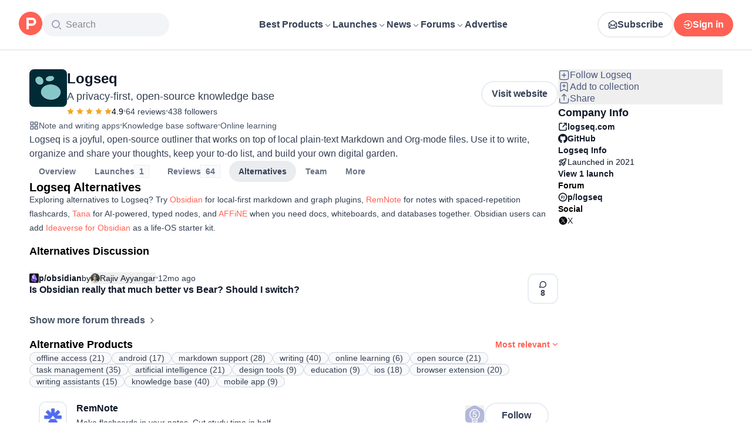

--- FILE ---
content_type: text/html; charset=utf-8
request_url: https://www.producthunt.com/products/logseq/alternatives
body_size: 36116
content:
<!DOCTYPE html><html lang="en"><head><meta charSet="utf-8"/><meta name="viewport" content="width=device-width, initial-scale=1, minimum-scale=1"/><link rel="stylesheet" href="/_next/static/chunks/37fbdf0e689806cc.css" data-precedence="next"/><link rel="stylesheet" href="/_next/static/chunks/dc22989814e2d0af.css" data-precedence="next"/><link rel="stylesheet" href="/_next/static/chunks/d095da08ce8040cd.css" data-precedence="next"/><link rel="preload" as="script" fetchPriority="low" href="/_next/static/chunks/2992b89e1be56521.js"/><script src="/_next/static/chunks/1f321a181c3264ec.js" async=""></script><script src="/_next/static/chunks/d7f476fd8a549aaf.js" async=""></script><script src="/_next/static/chunks/f29e0d2882ef29f8.js" async=""></script><script src="/_next/static/chunks/turbopack-87e7d5663678af26.js" async=""></script><script src="/_next/static/chunks/e68d8d8792500979.js" async=""></script><script src="/_next/static/chunks/794ed058309c3501.js" async=""></script><script src="/_next/static/chunks/e270b342ccc50f86.js" async=""></script><script src="/_next/static/chunks/653349a80aa79b71.js" async=""></script><script src="/_next/static/chunks/82103632272838c9.js" async=""></script><script src="/_next/static/chunks/d6435e966dd98cd4.js" async=""></script><script src="/_next/static/chunks/f00a6c91b39e6d67.js" async=""></script><script src="/_next/static/chunks/907b3b60b00cd616.js" async=""></script><script src="/_next/static/chunks/da93b83d2d190931.js" async=""></script><script src="/_next/static/chunks/626952af1848710f.js" async=""></script><script src="/_next/static/chunks/ca71fdb070ba1191.js" async=""></script><script src="/_next/static/chunks/5f5ec4f19f764345.js" async=""></script><script src="/_next/static/chunks/22e6d6adc42ff0ff.js" async=""></script><script src="/_next/static/chunks/0eb6b4811f04cdf4.js" async=""></script><script src="/_next/static/chunks/97b1c467d2cd259c.js" async=""></script><script src="/_next/static/chunks/5ae4ebe0e5aa03ed.js" async=""></script><script src="/_next/static/chunks/f9e5331d2ead442f.js" async=""></script><script src="/_next/static/chunks/9852b94d9f37b447.js" async=""></script><script src="/_next/static/chunks/90cdb24c04097032.js" async=""></script><script src="/_next/static/chunks/9f458cd8cc272891.js" async=""></script><script src="/_next/static/chunks/d91cae2189f4de6d.js" async=""></script><script src="/_next/static/chunks/4110ae8ba98cd0b2.js" async=""></script><script src="/_next/static/chunks/6ce33bcdd5f4b974.js" async=""></script><script src="/_next/static/chunks/40aa991c2cbcc524.js" async=""></script><script src="/_next/static/chunks/099c7e5562f03cb3.js" async=""></script><script src="/_next/static/chunks/800c3ec1948905c7.js" async=""></script><script src="/_next/static/chunks/4d799ac0196a4a33.js" async=""></script><script src="/_next/static/chunks/1ecac3c5a9c3dbd2.js" async=""></script><script src="/_next/static/chunks/96133210da10acb1.js" async=""></script><script src="/_next/static/chunks/598453633265504b.js" async=""></script><script src="/_next/static/chunks/c6dcbfea37a1def3.js" async=""></script><script src="/_next/static/chunks/037574e0d959e1f7.js" async=""></script><script src="/_next/static/chunks/c8e94e179c829037.js" async=""></script><link rel="preload" href="https://www.googletagmanager.com/gtag/js?id=G-WZ46833KH9" as="script"/><meta name="theme-color" content="#ffffff"/><title>Best Logseq alternatives (2026) | Product Hunt</title><meta name="description" content="Discover Logseq alternatives like Obsidian, RemNote, Tana, and AFFiNE to organize knowledge, study faster, and build flexible, privacy‑friendly workspaces."/><link rel="author" href="https://www.producthunt.com/@zy_c"/><meta name="author" content="zy C"/><link rel="manifest" href="/manifest.json"/><meta name="fb:app_id" content="1467820943460899"/><link rel="canonical" href="https://www.producthunt.com/products/logseq/alternatives"/><link rel="alternate" type="application/atom+xml" title="Product Hunt - All newest Products" href="https://www.producthunt.com/feed"/><meta property="og:title" content="Best Logseq alternatives (2026) | Product Hunt"/><meta property="og:description" content="Discover Logseq alternatives like Obsidian, RemNote, Tana, and AFFiNE to organize knowledge, study faster, and build flexible, privacy‑friendly workspaces."/><meta property="og:url" content="https://www.producthunt.com/products/logseq/alternatives"/><meta property="og:site_name" content="Product Hunt"/><meta property="og:locale" content="en_US"/><meta property="og:image" content="https://api.url2png.com/v6/P5329C1FA0ECB6/ce10ead66778a68856f309e05839fcc8/png/?say_cheese=true&amp;ttl=31536000&amp;unique=54c29ee818cc812c9e5f9ad22cc9f59b&amp;url=https%3A%2F%2Fproducthunt.com%2Fshareable_image%2Fproducts_alternatives%2F460156&amp;viewport=540x270"/><meta property="og:type" content="article"/><meta name="twitter:card" content="summary_large_image"/><meta name="twitter:site" content="@producthunt"/><meta name="twitter:creator" content="@zy_c"/><meta name="twitter:title" content="Best Logseq alternatives (2026) | Product Hunt"/><meta name="twitter:description" content="Discover Logseq alternatives like Obsidian, RemNote, Tana, and AFFiNE to organize knowledge, study faster, and build flexible, privacy‑friendly workspaces."/><meta name="twitter:image" content="https://api.url2png.com/v6/P5329C1FA0ECB6/ce10ead66778a68856f309e05839fcc8/png/?say_cheese=true&amp;ttl=31536000&amp;unique=54c29ee818cc812c9e5f9ad22cc9f59b&amp;url=https%3A%2F%2Fproducthunt.com%2Fshareable_image%2Fproducts_alternatives%2F460156&amp;viewport=540x270"/><link rel="icon" href="https://ph-static.imgix.net/ph-favicon-brand-500.ico" sizes="32x32"/><link rel="icon" href="https://ph-static.imgix.net/ph-favicon-brand-500.svg" type="image/svg+xml"/><link rel="apple-touch-icon-precomposed" href="https://ph-static.imgix.net/ph-favicon-brand-500.ico?auto=compress&amp;fm=png&amp;w=180&amp;h=180"/><link rel="chrome-webstore-item" href="https://producthunt.app.link/extension"/><meta name="sentry-trace" content="d521262b1d36adda88659c8081370e28-e5a46c05255db29b-0"/><meta name="baggage" content="sentry-environment=production,sentry-public_key=58db488a6c2941a28833ea5ca522361e,sentry-trace_id=d521262b1d36adda88659c8081370e28,sentry-org_id=15454,sentry-sampled=false,sentry-sample_rand=0.6099124650676162,sentry-sample_rate=0.001"/><script src="/_next/static/chunks/a6dad97d9634a72d.js" noModule=""></script><script>(window[Symbol.for("ApolloSSRDataTransport")] ??= []).push({"rehydrate":{"_R_9ivb_":{"data":{},"complete":false,"missing":"Dangling reference to missing Viewer object"},"_R_39ivb_":{"data":{},"complete":false,"missing":"Dangling reference to missing Viewer object"},"_R_1i9j9ivb_":{"data":undefined,"loading":true,"networkStatus":1,"called":true},"_R_ii9j9ivb_":{"data":{},"complete":false,"missing":"Dangling reference to missing Viewer object"},"_R_ji9j9ivb_":{"data":{},"complete":false,"missing":"Dangling reference to missing Viewer object"},"_R_ki9j9ivb_":{"data":{},"complete":false,"missing":"Dangling reference to missing Viewer object"},"_R_49j9ivb_":{"data":{},"complete":false,"missing":"Dangling reference to missing Viewer object"},"_R_lj9ivb_":{"data":{},"complete":false,"missing":"Dangling reference to missing Viewer object"},"_R_pj9ivb_":{"data":{},"complete":false,"missing":"Dangling reference to missing Viewer object"},"_R_tj9ivb_":{"data":{},"complete":false,"missing":"Dangling reference to missing Viewer object"},"_R_15j9ivb_":{"data":{},"complete":false,"missing":"Dangling reference to missing Viewer object"},"_R_3lj9ivb_":{"data":{},"complete":false,"missing":"Dangling reference to missing Viewer object"},"_R_5lj9ivb_":{"data":{},"complete":false,"missing":"Dangling reference to missing Viewer object"},"_R_2j9ivb_":{"data":{},"complete":false,"missing":"Dangling reference to missing Viewer object"},"_R_79ivb_":{"data":{},"complete":false,"missing":"Dangling reference to missing Viewer object"},"_R_1ki9j9ivb_":{"data":{"viewer":{"__typename":"Viewer","email":null,"emailVerified":false,"isImpersonated":false,"analyticsIdentifyJson":{},"showCookiePolicy":false,"canLoadTrackingScripts":true,"showCommentWarning":false,"showProfileWarning":false,"showCaptcha":false,"showPhoneVerification":false,"isAdmin":false,"isDeputy":false,"isLoggedIn":false,"features":["ph_ios_activity_feed","sidekiq_cloudwatch_metrics","ph_always_auto_review","ph_detailed_reviews_order_informative","ph_products_category_recent_launches","ph_orbit_awards","category_metadata_descriptions","ph_use_highest_rated_view","chatgpt_replay","ph_detailed_review_view_count_tracking","ph_detailed_review_view_count_display","ph_android_new_activity_feed","vector_tracking","ph_product_questions","ph_categories_expandable_html","ph_orbit_awards_reasons","ph_category_roundup","ph_topic_related_categories","ph_category_roundup_business_intelligence","ph_product_inquiry","ph_alternatives_methodology_ab_test","ph_category_questions","ph_curious_kitty_prominence","ph_shoutout_alternatives"],"identityStatus":"NONE","notice":null,"otpRequiredFrom":null,"user":null,"visitStreak":{"__typename":"VisitStreak","id":"b3759b4c-01b9-447f-a280-83d78947e109","emoji":null,"duration":1},"recentLaunch":null,"intercomUserHash":null,"ifVisitedFromMobile":false,"newsletterSettings":{"__typename":"ViewerNewsletterSettings","hasNewsletterSubscription":false},"notificationsUnreadCount":0}},"networkStatus":7},"_R_q9j9ivb_":{"data":{"viewer":{"__typename":"Viewer","email":null,"emailVerified":false,"isImpersonated":false,"analyticsIdentifyJson":{},"showCookiePolicy":false,"canLoadTrackingScripts":true,"showCommentWarning":false,"showProfileWarning":false,"showCaptcha":false,"showPhoneVerification":false,"isAdmin":false,"isDeputy":false,"isLoggedIn":false,"features":["ph_ios_activity_feed","sidekiq_cloudwatch_metrics","ph_always_auto_review","ph_detailed_reviews_order_informative","ph_products_category_recent_launches","ph_orbit_awards","category_metadata_descriptions","ph_use_highest_rated_view","chatgpt_replay","ph_detailed_review_view_count_tracking","ph_detailed_review_view_count_display","ph_android_new_activity_feed","vector_tracking","ph_product_questions","ph_categories_expandable_html","ph_orbit_awards_reasons","ph_category_roundup","ph_topic_related_categories","ph_category_roundup_business_intelligence","ph_product_inquiry","ph_alternatives_methodology_ab_test","ph_category_questions","ph_curious_kitty_prominence","ph_shoutout_alternatives"],"identityStatus":"NONE","notice":null,"otpRequiredFrom":null,"user":null,"visitStreak":{"__typename":"VisitStreak","id":"b3759b4c-01b9-447f-a280-83d78947e109","emoji":null,"duration":1},"recentLaunch":null,"intercomUserHash":null,"ifVisitedFromMobile":false,"newsletterSettings":{"__typename":"ViewerNewsletterSettings","hasNewsletterSubscription":false},"notificationsUnreadCount":0}},"networkStatus":7},"_R_q9j9ivbH1_":{"data":{"__typename":"Viewer","email":null,"emailVerified":false,"isImpersonated":false,"analyticsIdentifyJson":{},"showCookiePolicy":false,"canLoadTrackingScripts":true,"showCommentWarning":false,"showProfileWarning":false,"showCaptcha":false,"showPhoneVerification":false,"isAdmin":false,"isDeputy":false,"isLoggedIn":false,"features":["ph_ios_activity_feed","sidekiq_cloudwatch_metrics","ph_always_auto_review","ph_detailed_reviews_order_informative","ph_products_category_recent_launches","ph_orbit_awards","category_metadata_descriptions","ph_use_highest_rated_view","chatgpt_replay","ph_detailed_review_view_count_tracking","ph_detailed_review_view_count_display","ph_android_new_activity_feed","vector_tracking","ph_product_questions","ph_categories_expandable_html","ph_orbit_awards_reasons","ph_category_roundup","ph_topic_related_categories","ph_category_roundup_business_intelligence","ph_product_inquiry","ph_alternatives_methodology_ab_test","ph_category_questions","ph_curious_kitty_prominence","ph_shoutout_alternatives"],"identityStatus":"NONE","notice":null,"otpRequiredFrom":null,"user":null,"visitStreak":{"__typename":"VisitStreak","id":"b3759b4c-01b9-447f-a280-83d78947e109","emoji":null,"duration":1},"recentLaunch":null,"intercomUserHash":null,"ifVisitedFromMobile":false,"newsletterSettings":{"__typename":"ViewerNewsletterSettings","hasNewsletterSubscription":false},"notificationsUnreadCount":0},"complete":true,"missing":undefined},"_R_99ivb_":{"data":{"viewer":{"__typename":"Viewer","email":null,"emailVerified":false,"isImpersonated":false,"analyticsIdentifyJson":{},"showCookiePolicy":false,"canLoadTrackingScripts":true,"showCommentWarning":false,"showProfileWarning":false,"showCaptcha":false,"showPhoneVerification":false,"isAdmin":false,"isDeputy":false,"isLoggedIn":false,"features":["ph_ios_activity_feed","sidekiq_cloudwatch_metrics","ph_always_auto_review","ph_detailed_reviews_order_informative","ph_products_category_recent_launches","ph_orbit_awards","category_metadata_descriptions","ph_use_highest_rated_view","chatgpt_replay","ph_detailed_review_view_count_tracking","ph_detailed_review_view_count_display","ph_android_new_activity_feed","vector_tracking","ph_product_questions","ph_categories_expandable_html","ph_orbit_awards_reasons","ph_category_roundup","ph_topic_related_categories","ph_category_roundup_business_intelligence","ph_product_inquiry","ph_alternatives_methodology_ab_test","ph_category_questions","ph_curious_kitty_prominence","ph_shoutout_alternatives"],"identityStatus":"NONE","notice":null,"otpRequiredFrom":null,"user":null,"visitStreak":{"__typename":"VisitStreak","id":"b3759b4c-01b9-447f-a280-83d78947e109","emoji":null,"duration":1},"recentLaunch":null,"intercomUserHash":null,"ifVisitedFromMobile":false,"newsletterSettings":{"__typename":"ViewerNewsletterSettings","hasNewsletterSubscription":false},"notificationsUnreadCount":0}},"networkStatus":7},"_R_99ivbH1_":{"data":{"__typename":"Viewer","email":null,"emailVerified":false,"isImpersonated":false,"analyticsIdentifyJson":{},"showCookiePolicy":false,"canLoadTrackingScripts":true,"showCommentWarning":false,"showProfileWarning":false,"showCaptcha":false,"showPhoneVerification":false,"isAdmin":false,"isDeputy":false,"isLoggedIn":false,"features":["ph_ios_activity_feed","sidekiq_cloudwatch_metrics","ph_always_auto_review","ph_detailed_reviews_order_informative","ph_products_category_recent_launches","ph_orbit_awards","category_metadata_descriptions","ph_use_highest_rated_view","chatgpt_replay","ph_detailed_review_view_count_tracking","ph_detailed_review_view_count_display","ph_android_new_activity_feed","vector_tracking","ph_product_questions","ph_categories_expandable_html","ph_orbit_awards_reasons","ph_category_roundup","ph_topic_related_categories","ph_category_roundup_business_intelligence","ph_product_inquiry","ph_alternatives_methodology_ab_test","ph_category_questions","ph_curious_kitty_prominence","ph_shoutout_alternatives"],"identityStatus":"NONE","notice":null,"otpRequiredFrom":null,"user":null,"visitStreak":{"__typename":"VisitStreak","id":"b3759b4c-01b9-447f-a280-83d78947e109","emoji":null,"duration":1},"recentLaunch":null,"intercomUserHash":null,"ifVisitedFromMobile":false,"newsletterSettings":{"__typename":"ViewerNewsletterSettings","hasNewsletterSubscription":false},"notificationsUnreadCount":0},"complete":true,"missing":undefined},"_R_1pj9ivb_":{"data":{"featuredCategories":[{"__typename":"ProductCategory","parent":{"__typename":"ProductCategory","id":"72","name":"Engineering \u0026 Development","slug":"engineering-development","path":"/categories/engineering-development"},"id":"1585","name":"Vibe Coding Tools","slug":"vibe-coding","path":"/categories/vibe-coding"},{"__typename":"ProductCategory","parent":{"__typename":"ProductCategory","id":"72","name":"Engineering \u0026 Development","slug":"engineering-development","path":"/categories/engineering-development"},"id":"88","name":"AI Coding Agents","slug":"ai-coding-agents","path":"/categories/ai-coding-agents"},{"__typename":"ProductCategory","parent":{"__typename":"ProductCategory","id":"126","name":"LLMs","slug":"llms","path":"/categories/llms"},"id":"127","name":"AI Chatbots","slug":"ai-chatbots","path":"/categories/ai-chatbots"},{"__typename":"ProductCategory","parent":{"__typename":"ProductCategory","id":"126","name":"LLMs","slug":"llms","path":"/categories/llms"},"id":"1156","name":"AI Infrastructure Tools","slug":"ai-infrastructure","path":"/categories/ai-infrastructure"},{"__typename":"ProductCategory","parent":{"__typename":"ProductCategory","id":"34","name":"Productivity","slug":"productivity","path":"/categories/productivity"},"id":"1288","name":"AI notetakers","slug":"ai-meeting-notetakers","path":"/categories/ai-meeting-notetakers"},{"__typename":"ProductCategory","parent":{"__typename":"ProductCategory","id":"34","name":"Productivity","slug":"productivity","path":"/categories/productivity"},"id":"35","name":"Note and writing apps","slug":"notes-documents","path":"/categories/notes-documents"},{"__typename":"ProductCategory","parent":{"__typename":"ProductCategory","id":"34","name":"Productivity","slug":"productivity","path":"/categories/productivity"},"id":"37","name":"Team collaboration software","slug":"team-collaboration","path":"/categories/team-collaboration"},{"__typename":"ProductCategory","parent":{"__typename":"ProductCategory","id":"89","name":"Marketing \u0026 Sales","slug":"marketing-sales","path":"/categories/marketing-sales"},"id":"98","name":"Lead generation software","slug":"lead-generation","path":"/categories/lead-generation"},{"__typename":"ProductCategory","parent":{"__typename":"ProductCategory","id":"89","name":"Marketing \u0026 Sales","slug":"marketing-sales","path":"/categories/marketing-sales"},"id":"97","name":"Marketing automation platforms","slug":"marketing-automation","path":"/categories/marketing-automation"},{"__typename":"ProductCategory","parent":{"__typename":"ProductCategory","id":"56","name":"Design \u0026 Creative","slug":"design-creative","path":"/categories/design-creative"},"id":"57","name":"Video editing","slug":"video-editing","path":"/categories/video-editing"},{"__typename":"ProductCategory","parent":{"__typename":"ProductCategory","id":"56","name":"Design \u0026 Creative","slug":"design-creative","path":"/categories/design-creative"},"id":"235","name":"Design resources","slug":"design-resources","path":"/categories/design-resources"},{"__typename":"ProductCategory","parent":{"__typename":"ProductCategory","id":"56","name":"Design \u0026 Creative","slug":"design-creative","path":"/categories/design-creative"},"id":"234","name":"Graphic design tools","slug":"graphic-design-tools","path":"/categories/graphic-design-tools"},{"__typename":"ProductCategory","parent":{"__typename":"ProductCategory","id":"104","name":"Social \u0026 Community","slug":"social-community","path":"/categories/social-community"},"id":"105","name":"Social Networking","slug":"social-networking","path":"/categories/social-networking"},{"__typename":"ProductCategory","parent":{"__typename":"ProductCategory","id":"104","name":"Social \u0026 Community","slug":"social-community","path":"/categories/social-community"},"id":"116","name":"Professional networking platforms","slug":"professional-networking","path":"/categories/professional-networking"},{"__typename":"ProductCategory","parent":{"__typename":"ProductCategory","id":"104","name":"Social \u0026 Community","slug":"social-community","path":"/categories/social-community"},"id":"123","name":"Community management","slug":"community-management","path":"/categories/community-management"},{"__typename":"ProductCategory","parent":{"__typename":"ProductCategory","id":"141","name":"Finance","slug":"finance","path":"/categories/finance"},"id":"143","name":"Accounting software","slug":"accounting","path":"/categories/accounting"},{"__typename":"ProductCategory","parent":{"__typename":"ProductCategory","id":"141","name":"Finance","slug":"finance","path":"/categories/finance"},"id":"529","name":"Fundraising resources","slug":"fundraising-resources","path":"/categories/fundraising-resources"},{"__typename":"ProductCategory","parent":{"__typename":"ProductCategory","id":"141","name":"Finance","slug":"finance","path":"/categories/finance"},"id":"335","name":"Investing","slug":"investing","path":"/categories/investing"},{"__typename":"ProductCategory","parent":{"__typename":"ProductCategory","id":"1791","name":"AI Agents","slug":"ai-agents","path":"/categories/ai-agents"},"id":"1190","name":"AI Voice Agents","slug":"ai-voice-agents","path":"/categories/ai-voice-agents"},{"__typename":"ProductCategory","parent":{"__typename":"ProductCategory","id":"34","name":"Productivity","slug":"productivity","path":"/categories/productivity"},"id":"430","name":"Search","slug":"search","path":"/categories/search"},{"__typename":"ProductCategory","parent":{"__typename":"ProductCategory","id":"56","name":"Design \u0026 Creative","slug":"design-creative","path":"/categories/design-creative"},"id":"125","name":"AI Generative Media","slug":"ai-generative-media","path":"/categories/ai-generative-media"},{"__typename":"ProductCategory","parent":{"__typename":"ProductCategory","id":"72","name":"Engineering \u0026 Development","slug":"engineering-development","path":"/categories/engineering-development"},"id":"1717","name":"AI Code Editors","slug":"ai-code-editors","path":"/categories/ai-code-editors"},{"__typename":"ProductCategory","parent":{"__typename":"ProductCategory","id":"1791","name":"AI Agents","slug":"ai-agents","path":"/categories/ai-agents"},"id":"1790","name":"AI Agent Automation","slug":"ai-agent-automation","path":"/categories/ai-agent-automation"},{"__typename":"ProductCategory","parent":{"__typename":"ProductCategory","id":"126","name":"LLMs","slug":"llms","path":"/categories/llms"},"id":"1789","name":"Prompt Engineering Tools","slug":"prompt-engineering-tools","path":"/categories/prompt-engineering-tools"}],"footer":{"__typename":"Footer","topProducts":[{"__typename":"Product","id":"566141","name":"Lovable","slug":"lovable","tagline":"The world's first AI Fullstack Engineer","path":"/products/lovable"},{"__typename":"Product","id":"111412","name":"n8n","slug":"n8n-io","tagline":"Workflow automation for technical people","path":"/products/n8n-io"},{"__typename":"Product","id":"521358","name":"Attio","slug":"attio","tagline":"Customer relationship magic.","path":"/products/attio"},{"__typename":"Product","id":"126122","name":"PostHog","slug":"posthog","tagline":"The open source product OS","path":"/products/posthog"},{"__typename":"Product","id":"575883","name":"Vapi","slug":"vapi","tagline":"Voice AI for developers","path":"/products/vapi"},{"__typename":"Product","id":"584337","name":"Granola","slug":"granola","tagline":"The AI notepad for people in back-to-back meetings","path":"/products/granola"},{"__typename":"Product","id":"112650","name":"Raycast","slug":"raycast","tagline":"Your shortcut to everything","path":"/products/raycast"},{"__typename":"Product","id":"106850","name":"Supabase","slug":"supabase","tagline":"The open source Firebase alternative","path":"/products/supabase"}],"trendingCategories":[{"__typename":"ProductCategory","id":"1585","name":"Vibe Coding Tools","slug":"vibe-coding","path":"/categories/vibe-coding"},{"__typename":"ProductCategory","id":"1552","name":"AI Dictation Apps","slug":"ai-dictation-apps","path":"/categories/ai-dictation-apps"},{"__typename":"ProductCategory","id":"1288","name":"AI notetakers","slug":"ai-meeting-notetakers","path":"/categories/ai-meeting-notetakers"},{"__typename":"ProductCategory","id":"1123","name":"Code Review Tools","slug":"code-review-tools","path":"/categories/code-review-tools"},{"__typename":"ProductCategory","id":"74","name":"No-code Platforms","slug":"no-code-platforms","path":"/categories/no-code-platforms"},{"__typename":"ProductCategory","id":"200","name":"Figma Plugins","slug":"figma-plugins","path":"/categories/figma-plugins"},{"__typename":"ProductCategory","id":"81","name":"Static site generators","slug":"static-site-generators","path":"/categories/static-site-generators"}],"topForumThreads":[{"__typename":"DiscussionThread","id":"715893","title":"Cursor or Claude Code?","llmTitle":"Cursor or Claude Code?","slug":"cursor-or-claude-code","path":"/p/cursor/cursor-or-claude-code"},{"__typename":"DiscussionThread","id":"729084","title":"✅ POLL: Do you buy the domain first or build the product first?","llmTitle":"POLL: Domain or product first?","slug":"poll-do-you-buy-the-domain-first-or-build-the-product-first","path":"/p/producthunt/poll-do-you-buy-the-domain-first-or-build-the-product-first"},{"__typename":"DiscussionThread","id":"727229","title":"YC deadline in \u003c2 weeks; Who's applying?","llmTitle":"YC deadline in \u003c2 weeks; Who's applying?","slug":"yc-deadline-in-2-weeks-who-s-applying","path":"/p/yc/yc-deadline-in-2-weeks-who-s-applying"},{"__typename":"DiscussionThread","id":"729680","title":"We Got into YC, Got Kicked Out, and Fought Our Way Back","llmTitle":"We Got into YC, Got Kicked Out, and Fought Our Way Back","slug":"we-got-into-yc-got-kicked-out-and-fought-our-way-back","path":"/p/okibi/we-got-into-yc-got-kicked-out-and-fought-our-way-back"},{"__typename":"DiscussionThread","id":"735354","title":"How Wispr Flow found PMF through a pivot ","llmTitle":"How Wispr Flow found PMF through pivot","slug":"how-wispr-flow-found-pmf-through-a-pivot","path":"/p/wisprflow/how-wispr-flow-found-pmf-through-a-pivot"},{"__typename":"DiscussionThread","id":"727601","title":"What is the best Vibe Coding tool so far? Bonus points if we've never heard of it!","llmTitle":"Best Vibe Coding tool so far?","slug":"what-is-the-best-vibe-coding-tool-so-far-bonus-points-if-we-ve-never-heard-of-it","path":"/p/vibecoding/what-is-the-best-vibe-coding-tool-so-far-bonus-points-if-we-ve-never-heard-of-it"},{"__typename":"DiscussionThread","id":"681949","title":"🚨 Landing Page Roast: 48 Hours Only 🚨","llmTitle":"Landing page roast - 48 hours only","slug":"landing-page-roast-48-hours-only","path":"/p/producthunt/landing-page-roast-48-hours-only"},{"__typename":"DiscussionThread","id":"621591","title":"I'm the Product Hunt CEO - tell me your tagline and I'll fix it for you :)","llmTitle":"Fix your tagline with the PH CEO","slug":"i-m-the-product-hunt-ceo-tell-me-your-tagline-and-i-ll-fix-it-for-you","path":"/p/general/i-m-the-product-hunt-ceo-tell-me-your-tagline-and-i-ll-fix-it-for-you"}],"trendingProducts":[{"__typename":"Product","id":"566141","name":"Lovable","slug":"lovable","tagline":"The world's first AI Fullstack Engineer","path":"/products/lovable"},{"__typename":"Product","id":"504757","name":"Screen Studio","slug":"screen-studio","tagline":"Beautiful screen recordings in minutes","path":"/products/screen-studio"},{"__typename":"Product","id":"654787","name":"bolt.new","slug":"bolt-new","tagline":"Prompt, run, edit, and deploy full-stack web apps","path":"/products/bolt-new"},{"__typename":"Product","id":"606339","name":"Wispr Flow","slug":"wisprflow","tagline":"Speak naturally, write perfectly \u0026 4x faster in every app","path":"/products/wisprflow"},{"__typename":"Product","id":"109827","name":"Framer","slug":"framer","tagline":"Design and ship your dream site with zero code","path":"/products/framer"},{"__typename":"Product","id":"550146","name":"Replit","slug":"replit","tagline":"Idea to app, fast.","path":"/products/replit"},{"__typename":"Product","id":"575883","name":"Vapi","slug":"vapi","tagline":"Voice AI for developers","path":"/products/vapi"},{"__typename":"Product","id":"584337","name":"Granola","slug":"granola","tagline":"The AI notepad for people in back-to-back meetings","path":"/products/granola"}]}},"networkStatus":7},"_R_1pj9ivbH1_":{"data":{"viewer":{"__typename":"Viewer","email":null,"emailVerified":false,"isImpersonated":false,"analyticsIdentifyJson":{},"showCookiePolicy":false,"canLoadTrackingScripts":true,"showCommentWarning":false,"showProfileWarning":false,"showCaptcha":false,"showPhoneVerification":false,"isAdmin":false,"isDeputy":false,"isLoggedIn":false,"features":["ph_ios_activity_feed","sidekiq_cloudwatch_metrics","ph_always_auto_review","ph_detailed_reviews_order_informative","ph_products_category_recent_launches","ph_orbit_awards","category_metadata_descriptions","ph_use_highest_rated_view","chatgpt_replay","ph_detailed_review_view_count_tracking","ph_detailed_review_view_count_display","ph_android_new_activity_feed","vector_tracking","ph_product_questions","ph_categories_expandable_html","ph_orbit_awards_reasons","ph_category_roundup","ph_topic_related_categories","ph_category_roundup_business_intelligence","ph_product_inquiry","ph_alternatives_methodology_ab_test","ph_category_questions","ph_curious_kitty_prominence","ph_shoutout_alternatives"],"identityStatus":"NONE","notice":null,"otpRequiredFrom":null,"user":null,"visitStreak":{"__typename":"VisitStreak","id":"b3759b4c-01b9-447f-a280-83d78947e109","emoji":null,"duration":1},"recentLaunch":null,"intercomUserHash":null,"ifVisitedFromMobile":false,"newsletterSettings":{"__typename":"ViewerNewsletterSettings","hasNewsletterSubscription":false},"notificationsUnreadCount":0}},"networkStatus":7},"_R_iv5ubrhj9ivb_":{"data":{"product":{"__typename":"Product","id":"460156","canEdit":false,"upcomingLaunch":null,"structuredData":{"@context":"http://schema.org","@id":"https://www.producthunt.com/products/logseq","@type":["WebApplication","Product"],"name":"Logseq","description":"Logseq is a joyful, open-source outliner that works on top of local plain-text Markdown and Org-mode files. Use it to write, organize and share your thoughts, keep your to-do list, and build your own digital garden.","datePublished":"2022-04-14T09:06:02.978-07:00","dateModified":"2026-01-20T22:01:34.732-08:00","image":"https://ph-files.imgix.net/aef18928-eda6-4648-ac72-57d0ee71c938.png?auto=format","screenshot":["https://ph-files.imgix.net/3fc1687c-d15a-4c61-9463-2fbab5fb5e0c.png?auto=format\u0026fit=crop","https://ph-files.imgix.net/c4c1a2e8-e25e-42d2-894b-a85b8afe8a49.png?auto=format\u0026fit=crop","https://ph-files.imgix.net/6e428773-8a4e-4199-80cd-7ac0ac5e3874.png?auto=format\u0026fit=crop"],"aggregateRating":{"@type":"AggregateRating","ratingCount":64,"ratingValue":"4.86","worstRating":1,"bestRating":5},"operatingSystem":"Web","offers":{"@type":"Offer","price":0,"priceCurrency":"USD"},"applicationCategory":"Productivity","author":[{"@type":"Person","name":"zy C","image":"https://ph-avatars.imgix.net/3450307/16e617f2-c41b-42fe-b1ca-1439ce0a772c.jpeg?auto=format\u0026crop=faces\u0026fit=crop\u0026h=100\u0026w=100","url":"https://www.producthunt.com/@zy_c"},{"@type":"Person","name":"weihua","image":"https://ph-avatars.imgix.net/3451210/original.jpeg?auto=format\u0026crop=faces\u0026fit=crop\u0026h=100\u0026w=100","url":"https://www.producthunt.com/@wh_lu"},{"@type":"Person","name":"Junyu Zhan","image":"https://ph-avatars.imgix.net/3450263/original.jpeg?auto=format\u0026crop=faces\u0026fit=crop\u0026h=100\u0026w=100","url":"https://www.producthunt.com/@junyu_zhan"}]},"latestLaunch":{"__typename":"Post","id":"298158","launchedThisWeek":false,"slug":"logseq","product":{"__typename":"Product","id":"460156","slug":"logseq","name":"Logseq","canEdit":false,"websiteUrl":"https://logseq.com","websiteDomain":"logseq.com","isClaimed":false,"canClaim":false,"isViewerTeamMember":null,"viewerPendingTeamRequest":null,"tagline":"A privacy-first, open-source knowledge base","cleanUrl":"logseq.com","logoUuid":"aef18928-eda6-4648-ac72-57d0ee71c938.png","isNoLongerOnline":false,"isSubscribed":false},"launchState":"featured","canManage":false,"moderationReason":null,"name":"Logseq","createdAt":"2021-06-02T05:00:00-07:00","scheduledAt":"2021-06-02T05:00:00-07:00","isMaker":false,"isHunter":false,"launchingToday":false,"launchNumber":1,"canDeputyManage":false,"primaryLink":{"__typename":"ProductLink","id":"425115","url":"https://logseq.com"},"dailyRank":"17","featured":true,"hideVotesCount":false,"featuredAt":"2021-06-02T05:00:00-07:00","disabledWhenScheduled":true,"embargoPreviewAt":null,"latestScore":167,"launchDayScore":277,"nextPost":{"__typename":"Post","id":"298314","product":{"__typename":"Product","id":"97236","slug":"spotify"}},"previousPost":{"__typename":"Post","id":"298115","product":{"__typename":"Product","id":"460131","slug":"famous-first-websites"}},"hasVoted":false,"updatedAt":"2026-01-22T11:45:50-08:00","tagline":"A privacy-first, open-source knowledge base","thumbnailImageUuid":"aef18928-eda6-4648-ac72-57d0ee71c938.png","productState":"default"},"name":"Logseq","tagline":"A privacy-first, open-source knowledge base","description":"Logseq is a joyful, open-source outliner that works on top of local plain-text Markdown and Org-mode files. Use it to write, organize and share your thoughts, keep your to-do list, and build your own digital garden.","reviewsCount":64,"followersCount":438,"isTopProduct":false,"founderDetailedReviewsCount":8,"firstLaunch":true,"goldenKittyBadges":{"__typename":"GoldenKittyAwardBadgeConnection","edges":[]},"orbitAwardBadges":{"__typename":"OrbitAwardBadgeConnection","edges":[]},"slug":"logseq","twitterUrl":"https://twitter.com/logseq","facebookUrl":null,"instagramUrl":null,"linkedinUrl":null,"angellistUrl":null,"threadsUrl":null,"mediumUrl":null,"awards":{"__typename":"Connection","edges":[]},"employeeSize":null,"fundingAmount":null,"wasInYCombinator":false,"postsCount":1,"firstPost":{"__typename":"Post","id":"298158","createdAt":"2021-06-02T05:00:00-07:00"},"discussionForum":{"__typename":"DiscussionForumType","id":"93148","path":"/p/logseq","firstThread":{"__typename":"DiscussionForumAssociationTypeConnectionWithCount","edges":[]}},"websiteUrl":"https://logseq.com","cleanUrl":"logseq.com","iosUrl":null,"androidUrl":null,"githubUrl":"https://github.com/logseq/logseq","categories":[{"__typename":"ProductCategory","id":"35","name":"Note and writing apps","slug":"notes-documents","path":"/categories/notes-documents"},{"__typename":"ProductCategory","id":"43","name":"Knowledge base software","slug":"knowledge-base","path":"/categories/knowledge-base"},{"__typename":"ProductCategory","id":"209","name":"Online learning","slug":"online-learning","path":"/categories/online-learning"}],"logoUuid":"aef18928-eda6-4648-ac72-57d0ee71c938.png","isNoLongerOnline":false,"isMaker":false,"reviewsRating":4.86,"hasPotentialAlternatives":true,"badges":{"__typename":"Connection","totalCount":0},"posts":{"__typename":"PostConnection","totalCount":1},"customers":{"__typename":"DetailedReviewConnection","totalCount":0},"authoredDetailedReviews":{"__typename":"DetailedReviewConnection","totalCount":0},"categoriesCount":3,"proConTags":[{"__typename":"ReviewAiProConTag","id":"345","name":"open source","type":"Positive","count":19},{"__typename":"ReviewAiProConTag","id":"2028","name":"community plugins","type":"Positive","count":12},{"__typename":"ReviewAiProConTag","id":"9260","name":"bi-directional linking","type":"Positive","count":11},{"__typename":"ReviewAiProConTag","id":"25","name":"free tier","type":"Positive","count":9},{"__typename":"ReviewAiProConTag","id":"495","name":"learning curve","type":"Negative","count":9},{"__typename":"ReviewAiProConTag","id":"1550","name":"active community","type":"Positive","count":8},{"__typename":"ReviewAiProConTag","id":"9261","name":"daily journal feature","type":"Positive","count":8},{"__typename":"ReviewAiProConTag","id":"4086","name":"local storage","type":"Positive","count":7},{"__typename":"ReviewAiProConTag","id":"2606","name":"Markdown support","type":"Positive","count":5},{"__typename":"ReviewAiProConTag","id":"2670","name":"UI/UX issues","type":"Negative","count":5},{"__typename":"ReviewAiProConTag","id":"23","name":"slow performance","type":"Negative","count":4},{"__typename":"ReviewAiProConTag","id":"1011","name":"sync issues","type":"Negative","count":4},{"__typename":"ReviewAiProConTag","id":"2317","name":"PDF annotation","type":"Positive","count":3},{"__typename":"ReviewAiProConTag","id":"9262","name":"data loss concerns","type":"Negative","count":2},{"__typename":"ReviewAiProConTag","id":"9259","name":"flashcards","type":"Positive","count":2},{"__typename":"ReviewAiProConTag","id":"2024","name":"Git integration","type":"Positive","count":2},{"__typename":"ReviewAiProConTag","id":"33858","name":"ai assistant","type":"Positive","count":1},{"__typename":"ReviewAiProConTag","id":"31342","name":"ai features","type":"Positive","count":1},{"__typename":"ReviewAiProConTag","id":"40570","name":"ai notes","type":"Positive","count":1},{"__typename":"ReviewAiProConTag","id":"40574","name":"ai-based content generation","type":"Positive","count":1},{"__typename":"ReviewAiProConTag","id":"40571","name":"ai-generated summaries","type":"Positive","count":1},{"__typename":"ReviewAiProConTag","id":"34406","name":"api integration","type":"Positive","count":1},{"__typename":"ReviewAiProConTag","id":"40575","name":"at least until today (2025-12-08): unlike logseq markdown, logseq database has a frustrating regression affecting multi-nested node-titles (such as \"[[[[a]]·[[b]]]]·[[[[c]]·[[d]]]]\") showing their nested nodes' uuid instead of their nested nodes' titles... :-/","type":"Negative","count":1},{"__typename":"ReviewAiProConTag","id":"4588","name":"community building","type":"Positive","count":1},{"__typename":"ReviewAiProConTag","id":"83","name":"customization options","type":"Positive","count":1},{"__typename":"ReviewAiProConTag","id":"2659","name":"data enrichment","type":"Positive","count":1},{"__typename":"ReviewAiProConTag","id":"21119","name":"data sovereignty","type":"Positive","count":1},{"__typename":"ReviewAiProConTag","id":"21441","name":"data sovereignty and security","type":"Positive","count":1},{"__typename":"ReviewAiProConTag","id":"4465","name":"data visualization","type":"Positive","count":1},{"__typename":"ReviewAiProConTag","id":"496","name":"data-driven decision making","type":"Positive","count":1},{"__typename":"ReviewAiProConTag","id":"2293","name":"database functionality","type":"Positive","count":1},{"__typename":"ReviewAiProConTag","id":"12385","name":"easy configuration","type":"Positive","count":1},{"__typename":"ReviewAiProConTag","id":"18949","name":"growing userbase","type":"Positive","count":1},{"__typename":"ReviewAiProConTag","id":"40568","name":"inspiration for pkm","type":"Positive","count":1},{"__typename":"ReviewAiProConTag","id":"217","name":"intuitive interface","type":"Positive","count":1},{"__typename":"ReviewAiProConTag","id":"951","name":"knowledge base","type":"Positive","count":1},{"__typename":"ReviewAiProConTag","id":"11525","name":"large database","type":"Positive","count":1},{"__typename":"ReviewAiProConTag","id":"40567","name":"mcp server setup","type":"Positive","count":1},{"__typename":"ReviewAiProConTag","id":"36158","name":"mcp support","type":"Positive","count":1},{"__typename":"ReviewAiProConTag","id":"33998","name":"multiple ai models","type":"Positive","count":1},{"__typename":"ReviewAiProConTag","id":"967","name":"no coding required","type":"Positive","count":1},{"__typename":"ReviewAiProConTag","id":"118","name":"note-taking","type":"Positive","count":1},{"__typename":"ReviewAiProConTag","id":"1039","name":"quick setup","type":"Positive","count":1},{"__typename":"ReviewAiProConTag","id":"40572","name":"rapid ui development","type":"Positive","count":1},{"__typename":"ReviewAiProConTag","id":"1107","name":"regular updates","type":"Positive","count":1},{"__typename":"ReviewAiProConTag","id":"40573","name":"simple ui","type":"Positive","count":1},{"__typename":"ReviewAiProConTag","id":"40569","name":"sovereign ai","type":"Positive","count":1},{"__typename":"ReviewAiProConTag","id":"549","name":"user friendly","type":"Positive","count":1},{"__typename":"ReviewAiProConTag","id":"74","name":"user-friendly interface","type":"Positive","count":1}],"detailedReview":null,"url":"https://www.producthunt.com/products/logseq","isSubscribed":false,"addonsCount":0,"reviewQuestions":[{"__typename":"ReviewQuestion","id":"185359","category":"Data \u0026 Privacy","question":"How reliable is local-only storage for daily use?"},{"__typename":"ReviewQuestion","id":"185360","category":"Reliability","question":"Have you experienced any data loss or file conflicts?"},{"__typename":"ReviewQuestion","id":"185361","category":"Onboarding","question":"How smooth is the learning curve for new users?"},{"__typename":"ReviewQuestion","id":"185362","category":"Core Features","question":"Does bi-directional linking improve your knowledge discovery?"},{"__typename":"ReviewQuestion","id":"185363","category":"Productivity","question":"How useful is the daily journal for your workflow?"},{"__typename":"ReviewQuestion","id":"185364","category":"Compatibility","question":"Is Markdown and Org-mode support complete and consistent?"},{"__typename":"ReviewQuestion","id":"185365","category":"Performance","question":"How fast is Logseq with large graphs and pages?"},{"__typename":"ReviewQuestion","id":"185366","category":"Sync","question":"Have you faced sync issues across devices?"},{"__typename":"ReviewQuestion","id":"185367","category":"Ecosystem","question":"Are community plugins stable and well-maintained?"},{"__typename":"ReviewQuestion","id":"185368","category":"Research","question":"Does PDF annotation meet your research needs?"},{"__typename":"ReviewQuestion","id":"185369","category":"Learning","question":"How effective are the flashcards for spaced repetition?"},{"__typename":"ReviewQuestion","id":"185370","category":"UX","question":"Is the UI intuitive for outlining and block references?"},{"__typename":"ReviewQuestion","id":"185371","category":"Backup","question":"Does Git integration simplify version control and backup?"},{"__typename":"ReviewQuestion","id":"185372","category":"Tasks","question":"How well does task management work for projects?"},{"__typename":"ReviewQuestion","id":"185373","category":"Performance","question":"Any performance slowdowns on mobile or older laptops?"},{"__typename":"ReviewQuestion","id":"185374","category":"Community","question":"How active and helpful is the community support?"},{"__typename":"ReviewQuestion","id":"185375","category":"Portability","question":"Is exporting and migrating notes straightforward?"},{"__typename":"ReviewQuestion","id":"185376","category":"Privacy","question":"Does local-first design meet your privacy requirements?"},{"__typename":"ReviewQuestion","id":"185377","category":"UX","question":"Are there recurring UI/UX issues that slow you down?"},{"__typename":"ReviewQuestion","id":"185378","category":"Pricing","question":"Is the free tier enough for long-term use?"}],"isMuted":false}},"networkStatus":7},"_R_iv5ubrhj9ivbH1_":{"data":undefined,"loading":false,"networkStatus":7,"called":false},"_R_758niv5ubrhj9ivb_":{"data":{"__typename":"Viewer","email":null,"emailVerified":false,"isImpersonated":false,"analyticsIdentifyJson":{},"showCookiePolicy":false,"canLoadTrackingScripts":true,"showCommentWarning":false,"showProfileWarning":false,"showCaptcha":false,"showPhoneVerification":false,"isAdmin":false,"isDeputy":false,"isLoggedIn":false,"features":["ph_ios_activity_feed","sidekiq_cloudwatch_metrics","ph_always_auto_review","ph_detailed_reviews_order_informative","ph_products_category_recent_launches","ph_orbit_awards","category_metadata_descriptions","ph_use_highest_rated_view","chatgpt_replay","ph_detailed_review_view_count_tracking","ph_detailed_review_view_count_display","ph_android_new_activity_feed","vector_tracking","ph_product_questions","ph_categories_expandable_html","ph_orbit_awards_reasons","ph_category_roundup","ph_topic_related_categories","ph_category_roundup_business_intelligence","ph_product_inquiry","ph_alternatives_methodology_ab_test","ph_category_questions","ph_curious_kitty_prominence","ph_shoutout_alternatives"],"identityStatus":"NONE","notice":null,"otpRequiredFrom":null,"user":null,"visitStreak":{"__typename":"VisitStreak","id":"b3759b4c-01b9-447f-a280-83d78947e109","emoji":null,"duration":1},"recentLaunch":null,"intercomUserHash":null,"ifVisitedFromMobile":false,"newsletterSettings":{"__typename":"ViewerNewsletterSettings","hasNewsletterSubscription":false},"notificationsUnreadCount":0},"complete":true,"missing":undefined},"_R_157iv5ubrhj9ivb_":{"data":{"__typename":"Viewer","email":null,"emailVerified":false,"isImpersonated":false,"analyticsIdentifyJson":{},"showCookiePolicy":false,"canLoadTrackingScripts":true,"showCommentWarning":false,"showProfileWarning":false,"showCaptcha":false,"showPhoneVerification":false,"isAdmin":false,"isDeputy":false,"isLoggedIn":false,"features":["ph_ios_activity_feed","sidekiq_cloudwatch_metrics","ph_always_auto_review","ph_detailed_reviews_order_informative","ph_products_category_recent_launches","ph_orbit_awards","category_metadata_descriptions","ph_use_highest_rated_view","chatgpt_replay","ph_detailed_review_view_count_tracking","ph_detailed_review_view_count_display","ph_android_new_activity_feed","vector_tracking","ph_product_questions","ph_categories_expandable_html","ph_orbit_awards_reasons","ph_category_roundup","ph_topic_related_categories","ph_category_roundup_business_intelligence","ph_product_inquiry","ph_alternatives_methodology_ab_test","ph_category_questions","ph_curious_kitty_prominence","ph_shoutout_alternatives"],"identityStatus":"NONE","notice":null,"otpRequiredFrom":null,"user":null,"visitStreak":{"__typename":"VisitStreak","id":"b3759b4c-01b9-447f-a280-83d78947e109","emoji":null,"duration":1},"recentLaunch":null,"intercomUserHash":null,"ifVisitedFromMobile":false,"newsletterSettings":{"__typename":"ViewerNewsletterSettings","hasNewsletterSubscription":false},"notificationsUnreadCount":0},"complete":true,"missing":undefined},"_R_257iv5ubrhj9ivb_":{"data":{"__typename":"Viewer","email":null,"emailVerified":false,"isImpersonated":false,"analyticsIdentifyJson":{},"showCookiePolicy":false,"canLoadTrackingScripts":true,"showCommentWarning":false,"showProfileWarning":false,"showCaptcha":false,"showPhoneVerification":false,"isAdmin":false,"isDeputy":false,"isLoggedIn":false,"features":["ph_ios_activity_feed","sidekiq_cloudwatch_metrics","ph_always_auto_review","ph_detailed_reviews_order_informative","ph_products_category_recent_launches","ph_orbit_awards","category_metadata_descriptions","ph_use_highest_rated_view","chatgpt_replay","ph_detailed_review_view_count_tracking","ph_detailed_review_view_count_display","ph_android_new_activity_feed","vector_tracking","ph_product_questions","ph_categories_expandable_html","ph_orbit_awards_reasons","ph_category_roundup","ph_topic_related_categories","ph_category_roundup_business_intelligence","ph_product_inquiry","ph_alternatives_methodology_ab_test","ph_category_questions","ph_curious_kitty_prominence","ph_shoutout_alternatives"],"identityStatus":"NONE","notice":null,"otpRequiredFrom":null,"user":null,"visitStreak":{"__typename":"VisitStreak","id":"b3759b4c-01b9-447f-a280-83d78947e109","emoji":null,"duration":1},"recentLaunch":null,"intercomUserHash":null,"ifVisitedFromMobile":false,"newsletterSettings":{"__typename":"ViewerNewsletterSettings","hasNewsletterSubscription":false},"notificationsUnreadCount":0},"complete":true,"missing":undefined}},"events":[{"type":"started","options":{"variables":{"slug":"logseq","includeAlternatives":false},"fetchPolicy":"cache-first","query":"query ProductsPageLayout($slug:String!$includeAlternatives:Boolean!){product(slug:$slug excludeTrashed:true){id canEdit ...ProductsPageLayoutSidebar ...ProductsPageLayoutHeader ...UpcomingEventPanelProductFragment upcomingLaunch{...UpcomingEventPanelPostFragment}structuredData}}fragment PostPageModerationReason on Post{id moderationReason{reason moderator{id name headline username}}}fragment PostPageNoticesDraftNotice on Post{id launchState canManage}fragment TeamRequestCTAFragment on Product{id slug name websiteUrl websiteDomain isClaimed canEdit canClaim isViewerTeamMember viewerPendingTeamRequest{id}}fragment PostPageNoticesScheduledNotice on Post{id slug name createdAt scheduledAt isMaker isHunter product{id name slug canEdit ...TeamRequestCTAFragment}}fragment PostPageLaunchNoticesDayNotice on Post{id slug isHunter isMaker launchState createdAt product{id slug}}fragment PostPageNotices on Post{id ...PostPageModerationReason ...PostPageNoticesDraftNotice ...PostPageNoticesScheduledNotice ...PostPageLaunchNoticesDayNotice}fragment PostPageAdminBar on Post{id slug product{id slug}launchState canManage}fragment ProductsPageLayoutSidebarLinks on Product{id websiteUrl cleanUrl iosUrl androidUrl githubUrl}fragment ProductsPageLayoutSidebarStatus on Product{id slug ...ProductsPageLayoutSidebarLinks}fragment ProductsPageLayoutSidebarSocialLinks on Product{id name twitterUrl facebookUrl instagramUrl linkedinUrl angellistUrl threadsUrl mediumUrl}fragment GoldenKittyBadge on GoldenKittyAwardBadge{id category position year post{id slug name product{id slug}redirectToProduct{id slug}}}fragment LaunchDayBadge on TopPostBadge{id post{id slug name product{id slug}redirectToProduct{id slug}}position period date}fragment OrbitAwardBadge on OrbitAwardBadge{id awardName awardColor season reasons product{id name}orbitCategory:category{id slug name path}}fragment FacebookShareButtonFragment on Shareable{id url}fragment ShareModalSubjectFragment on Shareable{id url ...FacebookShareButtonFragment}fragment PostStatusIconFragment on Post{id productState}fragment PostThumbnailFragment on Post{id name thumbnailImageUuid ...PostStatusIconFragment}fragment ProductPageShareButton on Product{id slug name tagline ...ShareModalSubjectFragment latestLaunch{id slug name tagline isMaker ...PostThumbnailFragment}}fragment ProductPageAnalyticsButton on Product{id latestLaunch{id scheduledAt launchingToday}}fragment ProductPageFollowButton on Product{id followersCount isSubscribed name}fragment ProductPageActionButtons on Product{id ...ProductPageShareButton ...ProductPageAnalyticsButton ...ProductPageFollowButton}fragment ProductsPageLayoutSidebarAwards on Product{id slug isTopProduct latestLaunch{id launchedThisWeek}goldenKittyBadges(first:1){edges{node{...GoldenKittyBadge}}}awards:badges(first:6 types:[TopPostBadge OrbitAwardBadge]){edges{node{...on TopPostBadge{id ...LaunchDayBadge}...on OrbitAwardBadge{id ...OrbitAwardBadge}}}}...ProductPageActionButtons}fragment ProductsPageLayoutSidebarInfo on Product{id slug name employeeSize fundingAmount wasInYCombinator postsCount latestLaunch{id launchedThisWeek}firstPost{id createdAt}}fragment ProductsPageLayoutSidebarForums on Product{id slug discussionForum{id path}}fragment UsePostVoteFragment on Post{id hasVoted latestScore launchDayScore disabledWhenScheduled featuredAt updatedAt createdAt embargoPreviewAt product{id isSubscribed}}fragment ProductPageVoteButton on Post{id featuredAt createdAt disabledWhenScheduled embargoPreviewAt latestScore launchDayScore ...UsePostVoteFragment}fragment ProductPageRankNavigatorPostFragment on Post{id product{id slug}}fragment ProductPageRankNavigatorFragment on Post{id nextPost:adjacentPost(direction:NEXT rank:DAILY featured:true){...ProductPageRankNavigatorPostFragment}previousPost:adjacentPost(direction:PREVIOUS rank:DAILY featured:true){...ProductPageRankNavigatorPostFragment}}fragment ProductPageRank on Product{id latestLaunch{launchingToday launchedThisWeek id dailyRank featured hideVotesCount ...ProductPageVoteButton ...ProductPageRankNavigatorFragment}}fragment ProductThumbnailFragment on Product{id name logoUuid isNoLongerOnline}fragment CategoryTagFragment on ProductCategory{id name slug path}fragment ProductPageCategories on Product{id categories{...CategoryTagFragment}}fragment ProductsPageLayoutSidebarAlternatives on Product{id slug name alternatives(first:5 scoringLimit:50){edges{node{id product{id slug name tagline reviewsRating reviewsCount ...ProductThumbnailFragment ...ProductPageCategories}}}totalCount}}fragment ModerationChangeProductFormProductFragment on Product{id name slug tagline cleanUrl websiteUrl ...ProductThumbnailFragment}fragment ModerationChangeProductFormPostFragment on Post{id name primaryLink{id url}product{id ...ModerationChangeProductFormProductFragment}}fragment PostPageDeputyBar on Post{id slug product{id ...ModerationChangeProductFormProductFragment}canManage canDeputyManage ...ModerationChangeProductFormPostFragment}fragment ReviewQAStepFragment on Product{id name slug reviewQuestions{id category question}}fragment UseEligibleReviewPostsPostFragment on Post{id name thumbnailImageUuid scheduledAt featured product{id}}fragment ProductSearchComponentFragment on Product{id slug name tagline ...ProductThumbnailFragment}fragment DetailedReviewFragment on DetailedReview{id overallExperience overallRating reviewType origin fromPost{id slug name ...UseEligibleReviewPostsPostFragment}easeOfUseRating customizationRating reliabilityRating valueForMoneyRating positiveFeedback negativeFeedback alternativesFeedback status selectedPros{id name type count}selectedCons{id name type count}alternativeProducts{id ...ProductSearchComponentFragment}questionAnswers{id questionId answer question{id category question}}}fragment NewReviewFormProductFragment on Product{id slug name logoUuid reviewsRating isNoLongerOnline proConTags(minCount:0){id name type count}...ReviewQAStepFragment detailedReview{id ...DetailedReviewFragment}}fragment ReviewStarRatingCTAFragment on Product{id slug name isMaker reviewsRating ...NewReviewFormProductFragment}fragment ProductMuteButtonFragment on Product{id isMuted}fragment HeaderNavigationMoreButton on Product{id url name slug tagline isSubscribed addonsCount ...ProductThumbnailFragment ...ProductMuteButtonFragment}fragment ProductsPageLayoutHeaderNavigator on Product{id slug hasPotentialAlternatives firstLaunch badges{totalCount}posts(filter:VISIBLE){totalCount}founderDetailedReviewsCount customers:detailedReviews(order:customers){totalCount}authoredDetailedReviews{totalCount}categoriesCount reviewsCount latestLaunch{id launchedThisWeek}discussionForum{id firstThread:threads(commentableType:THREAD first:1){edges{node{id}}}}...HeaderNavigationMoreButton}fragment ProductsPageLayoutAdminBar on Product{id slug canEdit}fragment ProductLayoutHeaderWebsiteButton on Product{id websiteUrl isNoLongerOnline}fragment ProductsPageLayoutSidebar on Product{id latestLaunch{id launchedThisWeek ...PostPageNotices ...PostPageAdminBar}...ProductsPageLayoutSidebarStatus ...ProductsPageLayoutSidebarSocialLinks ...ProductsPageLayoutSidebarAwards ...ProductsPageLayoutSidebarInfo ...ProductsPageLayoutSidebarForums ...ProductsPageLayoutSidebarLinks ...ProductPageRank ...ProductsPageLayoutSidebarAlternatives@include(if:$includeAlternatives)}fragment ProductsPageLayoutHeader on Product{id name tagline description reviewsCount followersCount isTopProduct founderDetailedReviewsCount latestLaunch{id launchedThisWeek launchingToday launchNumber ...PostPageDeputyBar}firstLaunch goldenKittyBadges(first:1){edges{node{...GoldenKittyBadge}}}orbitAwardBadges(first:1){edges{node{...OrbitAwardBadge}}}...ProductPageCategories ...ProductThumbnailFragment ...ReviewStarRatingCTAFragment ...ProductsPageLayoutHeaderNavigator ...ProductsPageLayoutAdminBar ...ProductLayoutHeaderWebsiteButton ...ProductPageRank ...ProductPageActionButtons}fragment UpcomingEventPanelProductFragment on Product{id slug canEdit}fragment UpcomingEventPanelPostFragment on Post{id slug launchNumber scheduledAt name trashedAt}","notifyOnNetworkStatusChange":false,"nextFetchPolicy":undefined},"id":"46fe2e66-603b-4115-9b8f-81e806aa71ac"},{"type":"started","options":{"variables":{},"skip":false,"fetchPolicy":"cache-first","query":"query FooterQuery{featuredCategories{...FeaturedCategoryFragment}footer{...FooterFragment}}fragment FooterCategory on ProductCategory{id name slug path}fragment FooterProduct on Product{id name slug tagline path}fragment FooterThread on DiscussionThread{id title llmTitle slug path}fragment FeaturedCategoryFragment on ProductCategory{...FooterCategory parent{...FooterCategory}}fragment FooterFragment on Footer{topProducts{...FooterProduct}trendingCategories{...FooterCategory}topForumThreads{...FooterThread}trendingProducts{...FooterProduct}}","notifyOnNetworkStatusChange":false,"nextFetchPolicy":undefined},"id":"4d446cd8-4ae6-4816-9396-78ad32d0d7c1"},{"type":"next","value":{"data":{"featuredCategories":[{"__typename":"ProductCategory","parent":{"__typename":"ProductCategory","id":"72","name":"Engineering \u0026 Development","slug":"engineering-development","path":"/categories/engineering-development"},"id":"1585","name":"Vibe Coding Tools","slug":"vibe-coding","path":"/categories/vibe-coding"},{"__typename":"ProductCategory","parent":{"__typename":"ProductCategory","id":"72","name":"Engineering \u0026 Development","slug":"engineering-development","path":"/categories/engineering-development"},"id":"88","name":"AI Coding Agents","slug":"ai-coding-agents","path":"/categories/ai-coding-agents"},{"__typename":"ProductCategory","parent":{"__typename":"ProductCategory","id":"126","name":"LLMs","slug":"llms","path":"/categories/llms"},"id":"127","name":"AI Chatbots","slug":"ai-chatbots","path":"/categories/ai-chatbots"},{"__typename":"ProductCategory","parent":{"__typename":"ProductCategory","id":"126","name":"LLMs","slug":"llms","path":"/categories/llms"},"id":"1156","name":"AI Infrastructure Tools","slug":"ai-infrastructure","path":"/categories/ai-infrastructure"},{"__typename":"ProductCategory","parent":{"__typename":"ProductCategory","id":"34","name":"Productivity","slug":"productivity","path":"/categories/productivity"},"id":"1288","name":"AI notetakers","slug":"ai-meeting-notetakers","path":"/categories/ai-meeting-notetakers"},{"__typename":"ProductCategory","parent":{"__typename":"ProductCategory","id":"34","name":"Productivity","slug":"productivity","path":"/categories/productivity"},"id":"35","name":"Note and writing apps","slug":"notes-documents","path":"/categories/notes-documents"},{"__typename":"ProductCategory","parent":{"__typename":"ProductCategory","id":"34","name":"Productivity","slug":"productivity","path":"/categories/productivity"},"id":"37","name":"Team collaboration software","slug":"team-collaboration","path":"/categories/team-collaboration"},{"__typename":"ProductCategory","parent":{"__typename":"ProductCategory","id":"89","name":"Marketing \u0026 Sales","slug":"marketing-sales","path":"/categories/marketing-sales"},"id":"98","name":"Lead generation software","slug":"lead-generation","path":"/categories/lead-generation"},{"__typename":"ProductCategory","parent":{"__typename":"ProductCategory","id":"89","name":"Marketing \u0026 Sales","slug":"marketing-sales","path":"/categories/marketing-sales"},"id":"97","name":"Marketing automation platforms","slug":"marketing-automation","path":"/categories/marketing-automation"},{"__typename":"ProductCategory","parent":{"__typename":"ProductCategory","id":"56","name":"Design \u0026 Creative","slug":"design-creative","path":"/categories/design-creative"},"id":"57","name":"Video editing","slug":"video-editing","path":"/categories/video-editing"},{"__typename":"ProductCategory","parent":{"__typename":"ProductCategory","id":"56","name":"Design \u0026 Creative","slug":"design-creative","path":"/categories/design-creative"},"id":"235","name":"Design resources","slug":"design-resources","path":"/categories/design-resources"},{"__typename":"ProductCategory","parent":{"__typename":"ProductCategory","id":"56","name":"Design \u0026 Creative","slug":"design-creative","path":"/categories/design-creative"},"id":"234","name":"Graphic design tools","slug":"graphic-design-tools","path":"/categories/graphic-design-tools"},{"__typename":"ProductCategory","parent":{"__typename":"ProductCategory","id":"104","name":"Social \u0026 Community","slug":"social-community","path":"/categories/social-community"},"id":"105","name":"Social Networking","slug":"social-networking","path":"/categories/social-networking"},{"__typename":"ProductCategory","parent":{"__typename":"ProductCategory","id":"104","name":"Social \u0026 Community","slug":"social-community","path":"/categories/social-community"},"id":"116","name":"Professional networking platforms","slug":"professional-networking","path":"/categories/professional-networking"},{"__typename":"ProductCategory","parent":{"__typename":"ProductCategory","id":"104","name":"Social \u0026 Community","slug":"social-community","path":"/categories/social-community"},"id":"123","name":"Community management","slug":"community-management","path":"/categories/community-management"},{"__typename":"ProductCategory","parent":{"__typename":"ProductCategory","id":"141","name":"Finance","slug":"finance","path":"/categories/finance"},"id":"143","name":"Accounting software","slug":"accounting","path":"/categories/accounting"},{"__typename":"ProductCategory","parent":{"__typename":"ProductCategory","id":"141","name":"Finance","slug":"finance","path":"/categories/finance"},"id":"529","name":"Fundraising resources","slug":"fundraising-resources","path":"/categories/fundraising-resources"},{"__typename":"ProductCategory","parent":{"__typename":"ProductCategory","id":"141","name":"Finance","slug":"finance","path":"/categories/finance"},"id":"335","name":"Investing","slug":"investing","path":"/categories/investing"},{"__typename":"ProductCategory","parent":{"__typename":"ProductCategory","id":"1791","name":"AI Agents","slug":"ai-agents","path":"/categories/ai-agents"},"id":"1190","name":"AI Voice Agents","slug":"ai-voice-agents","path":"/categories/ai-voice-agents"},{"__typename":"ProductCategory","parent":{"__typename":"ProductCategory","id":"34","name":"Productivity","slug":"productivity","path":"/categories/productivity"},"id":"430","name":"Search","slug":"search","path":"/categories/search"},{"__typename":"ProductCategory","parent":{"__typename":"ProductCategory","id":"56","name":"Design \u0026 Creative","slug":"design-creative","path":"/categories/design-creative"},"id":"125","name":"AI Generative Media","slug":"ai-generative-media","path":"/categories/ai-generative-media"},{"__typename":"ProductCategory","parent":{"__typename":"ProductCategory","id":"72","name":"Engineering \u0026 Development","slug":"engineering-development","path":"/categories/engineering-development"},"id":"1717","name":"AI Code Editors","slug":"ai-code-editors","path":"/categories/ai-code-editors"},{"__typename":"ProductCategory","parent":{"__typename":"ProductCategory","id":"1791","name":"AI Agents","slug":"ai-agents","path":"/categories/ai-agents"},"id":"1790","name":"AI Agent Automation","slug":"ai-agent-automation","path":"/categories/ai-agent-automation"},{"__typename":"ProductCategory","parent":{"__typename":"ProductCategory","id":"126","name":"LLMs","slug":"llms","path":"/categories/llms"},"id":"1789","name":"Prompt Engineering Tools","slug":"prompt-engineering-tools","path":"/categories/prompt-engineering-tools"}],"footer":{"__typename":"Footer","topProducts":[{"__typename":"Product","id":"566141","name":"Lovable","slug":"lovable","tagline":"The world's first AI Fullstack Engineer","path":"/products/lovable"},{"__typename":"Product","id":"111412","name":"n8n","slug":"n8n-io","tagline":"Workflow automation for technical people","path":"/products/n8n-io"},{"__typename":"Product","id":"521358","name":"Attio","slug":"attio","tagline":"Customer relationship magic.","path":"/products/attio"},{"__typename":"Product","id":"126122","name":"PostHog","slug":"posthog","tagline":"The open source product OS","path":"/products/posthog"},{"__typename":"Product","id":"575883","name":"Vapi","slug":"vapi","tagline":"Voice AI for developers","path":"/products/vapi"},{"__typename":"Product","id":"584337","name":"Granola","slug":"granola","tagline":"The AI notepad for people in back-to-back meetings","path":"/products/granola"},{"__typename":"Product","id":"112650","name":"Raycast","slug":"raycast","tagline":"Your shortcut to everything","path":"/products/raycast"},{"__typename":"Product","id":"106850","name":"Supabase","slug":"supabase","tagline":"The open source Firebase alternative","path":"/products/supabase"}],"trendingCategories":[{"__typename":"ProductCategory","id":"1585","name":"Vibe Coding Tools","slug":"vibe-coding","path":"/categories/vibe-coding"},{"__typename":"ProductCategory","id":"1552","name":"AI Dictation Apps","slug":"ai-dictation-apps","path":"/categories/ai-dictation-apps"},{"__typename":"ProductCategory","id":"1288","name":"AI notetakers","slug":"ai-meeting-notetakers","path":"/categories/ai-meeting-notetakers"},{"__typename":"ProductCategory","id":"1123","name":"Code Review Tools","slug":"code-review-tools","path":"/categories/code-review-tools"},{"__typename":"ProductCategory","id":"74","name":"No-code Platforms","slug":"no-code-platforms","path":"/categories/no-code-platforms"},{"__typename":"ProductCategory","id":"200","name":"Figma Plugins","slug":"figma-plugins","path":"/categories/figma-plugins"},{"__typename":"ProductCategory","id":"81","name":"Static site generators","slug":"static-site-generators","path":"/categories/static-site-generators"}],"topForumThreads":[{"__typename":"DiscussionThread","id":"715893","title":"Cursor or Claude Code?","llmTitle":"Cursor or Claude Code?","slug":"cursor-or-claude-code","path":"/p/cursor/cursor-or-claude-code"},{"__typename":"DiscussionThread","id":"729084","title":"✅ POLL: Do you buy the domain first or build the product first?","llmTitle":"POLL: Domain or product first?","slug":"poll-do-you-buy-the-domain-first-or-build-the-product-first","path":"/p/producthunt/poll-do-you-buy-the-domain-first-or-build-the-product-first"},{"__typename":"DiscussionThread","id":"727229","title":"YC deadline in \u003c2 weeks; Who's applying?","llmTitle":"YC deadline in \u003c2 weeks; Who's applying?","slug":"yc-deadline-in-2-weeks-who-s-applying","path":"/p/yc/yc-deadline-in-2-weeks-who-s-applying"},{"__typename":"DiscussionThread","id":"729680","title":"We Got into YC, Got Kicked Out, and Fought Our Way Back","llmTitle":"We Got into YC, Got Kicked Out, and Fought Our Way Back","slug":"we-got-into-yc-got-kicked-out-and-fought-our-way-back","path":"/p/okibi/we-got-into-yc-got-kicked-out-and-fought-our-way-back"},{"__typename":"DiscussionThread","id":"735354","title":"How Wispr Flow found PMF through a pivot ","llmTitle":"How Wispr Flow found PMF through pivot","slug":"how-wispr-flow-found-pmf-through-a-pivot","path":"/p/wisprflow/how-wispr-flow-found-pmf-through-a-pivot"},{"__typename":"DiscussionThread","id":"727601","title":"What is the best Vibe Coding tool so far? Bonus points if we've never heard of it!","llmTitle":"Best Vibe Coding tool so far?","slug":"what-is-the-best-vibe-coding-tool-so-far-bonus-points-if-we-ve-never-heard-of-it","path":"/p/vibecoding/what-is-the-best-vibe-coding-tool-so-far-bonus-points-if-we-ve-never-heard-of-it"},{"__typename":"DiscussionThread","id":"681949","title":"🚨 Landing Page Roast: 48 Hours Only 🚨","llmTitle":"Landing page roast - 48 hours only","slug":"landing-page-roast-48-hours-only","path":"/p/producthunt/landing-page-roast-48-hours-only"},{"__typename":"DiscussionThread","id":"621591","title":"I'm the Product Hunt CEO - tell me your tagline and I'll fix it for you :)","llmTitle":"Fix your tagline with the PH CEO","slug":"i-m-the-product-hunt-ceo-tell-me-your-tagline-and-i-ll-fix-it-for-you","path":"/p/general/i-m-the-product-hunt-ceo-tell-me-your-tagline-and-i-ll-fix-it-for-you"}],"trendingProducts":[{"__typename":"Product","id":"566141","name":"Lovable","slug":"lovable","tagline":"The world's first AI Fullstack Engineer","path":"/products/lovable"},{"__typename":"Product","id":"504757","name":"Screen Studio","slug":"screen-studio","tagline":"Beautiful screen recordings in minutes","path":"/products/screen-studio"},{"__typename":"Product","id":"654787","name":"bolt.new","slug":"bolt-new","tagline":"Prompt, run, edit, and deploy full-stack web apps","path":"/products/bolt-new"},{"__typename":"Product","id":"606339","name":"Wispr Flow","slug":"wisprflow","tagline":"Speak naturally, write perfectly \u0026 4x faster in every app","path":"/products/wisprflow"},{"__typename":"Product","id":"109827","name":"Framer","slug":"framer","tagline":"Design and ship your dream site with zero code","path":"/products/framer"},{"__typename":"Product","id":"550146","name":"Replit","slug":"replit","tagline":"Idea to app, fast.","path":"/products/replit"},{"__typename":"Product","id":"575883","name":"Vapi","slug":"vapi","tagline":"Voice AI for developers","path":"/products/vapi"},{"__typename":"Product","id":"584337","name":"Granola","slug":"granola","tagline":"The AI notepad for people in back-to-back meetings","path":"/products/granola"}]}}},"id":"4d446cd8-4ae6-4816-9396-78ad32d0d7c1"},{"type":"completed","id":"4d446cd8-4ae6-4816-9396-78ad32d0d7c1"},{"type":"next","value":{"data":{"product":{"__typename":"Product","id":"460156","canEdit":false,"upcomingLaunch":null,"structuredData":{"@context":"http://schema.org","@id":"https://www.producthunt.com/products/logseq","@type":["WebApplication","Product"],"name":"Logseq","description":"Logseq is a joyful, open-source outliner that works on top of local plain-text Markdown and Org-mode files. Use it to write, organize and share your thoughts, keep your to-do list, and build your own digital garden.","datePublished":"2022-04-14T09:06:02.978-07:00","dateModified":"2026-01-20T22:01:34.732-08:00","image":"https://ph-files.imgix.net/aef18928-eda6-4648-ac72-57d0ee71c938.png?auto=format","screenshot":["https://ph-files.imgix.net/3fc1687c-d15a-4c61-9463-2fbab5fb5e0c.png?auto=format\u0026fit=crop","https://ph-files.imgix.net/c4c1a2e8-e25e-42d2-894b-a85b8afe8a49.png?auto=format\u0026fit=crop","https://ph-files.imgix.net/6e428773-8a4e-4199-80cd-7ac0ac5e3874.png?auto=format\u0026fit=crop"],"aggregateRating":{"@type":"AggregateRating","ratingCount":64,"ratingValue":"4.86","worstRating":1,"bestRating":5},"operatingSystem":"Web","offers":{"@type":"Offer","price":0,"priceCurrency":"USD"},"applicationCategory":"Productivity","author":[{"@type":"Person","name":"zy C","image":"https://ph-avatars.imgix.net/3450307/16e617f2-c41b-42fe-b1ca-1439ce0a772c.jpeg?auto=format\u0026crop=faces\u0026fit=crop\u0026h=100\u0026w=100","url":"https://www.producthunt.com/@zy_c"},{"@type":"Person","name":"weihua","image":"https://ph-avatars.imgix.net/3451210/original.jpeg?auto=format\u0026crop=faces\u0026fit=crop\u0026h=100\u0026w=100","url":"https://www.producthunt.com/@wh_lu"},{"@type":"Person","name":"Junyu Zhan","image":"https://ph-avatars.imgix.net/3450263/original.jpeg?auto=format\u0026crop=faces\u0026fit=crop\u0026h=100\u0026w=100","url":"https://www.producthunt.com/@junyu_zhan"}]},"latestLaunch":{"__typename":"Post","id":"298158","launchedThisWeek":false,"slug":"logseq","product":{"__typename":"Product","id":"460156","slug":"logseq","name":"Logseq","canEdit":false,"websiteUrl":"https://logseq.com","websiteDomain":"logseq.com","isClaimed":false,"canClaim":false,"isViewerTeamMember":null,"viewerPendingTeamRequest":null,"tagline":"A privacy-first, open-source knowledge base","cleanUrl":"logseq.com","logoUuid":"aef18928-eda6-4648-ac72-57d0ee71c938.png","isNoLongerOnline":false,"isSubscribed":false},"launchState":"featured","canManage":false,"moderationReason":null,"name":"Logseq","createdAt":"2021-06-02T05:00:00-07:00","scheduledAt":"2021-06-02T05:00:00-07:00","isMaker":false,"isHunter":false,"launchingToday":false,"launchNumber":1,"canDeputyManage":false,"primaryLink":{"__typename":"ProductLink","id":"425115","url":"https://logseq.com"},"dailyRank":"17","featured":true,"hideVotesCount":false,"featuredAt":"2021-06-02T05:00:00-07:00","disabledWhenScheduled":true,"embargoPreviewAt":null,"latestScore":167,"launchDayScore":277,"nextPost":{"__typename":"Post","id":"298314","product":{"__typename":"Product","id":"97236","slug":"spotify"}},"previousPost":{"__typename":"Post","id":"298115","product":{"__typename":"Product","id":"460131","slug":"famous-first-websites"}},"hasVoted":false,"updatedAt":"2026-01-22T11:45:50-08:00","tagline":"A privacy-first, open-source knowledge base","thumbnailImageUuid":"aef18928-eda6-4648-ac72-57d0ee71c938.png","productState":"default"},"name":"Logseq","tagline":"A privacy-first, open-source knowledge base","description":"Logseq is a joyful, open-source outliner that works on top of local plain-text Markdown and Org-mode files. Use it to write, organize and share your thoughts, keep your to-do list, and build your own digital garden.","reviewsCount":64,"followersCount":438,"isTopProduct":false,"founderDetailedReviewsCount":8,"firstLaunch":true,"goldenKittyBadges":{"__typename":"GoldenKittyAwardBadgeConnection","edges":[]},"orbitAwardBadges":{"__typename":"OrbitAwardBadgeConnection","edges":[]},"slug":"logseq","twitterUrl":"https://twitter.com/logseq","facebookUrl":null,"instagramUrl":null,"linkedinUrl":null,"angellistUrl":null,"threadsUrl":null,"mediumUrl":null,"awards":{"__typename":"Connection","edges":[]},"employeeSize":null,"fundingAmount":null,"wasInYCombinator":false,"postsCount":1,"firstPost":{"__typename":"Post","id":"298158","createdAt":"2021-06-02T05:00:00-07:00"},"discussionForum":{"__typename":"DiscussionForumType","id":"93148","path":"/p/logseq","firstThread":{"__typename":"DiscussionForumAssociationTypeConnectionWithCount","edges":[]}},"websiteUrl":"https://logseq.com","cleanUrl":"logseq.com","iosUrl":null,"androidUrl":null,"githubUrl":"https://github.com/logseq/logseq","categories":[{"__typename":"ProductCategory","id":"35","name":"Note and writing apps","slug":"notes-documents","path":"/categories/notes-documents"},{"__typename":"ProductCategory","id":"43","name":"Knowledge base software","slug":"knowledge-base","path":"/categories/knowledge-base"},{"__typename":"ProductCategory","id":"209","name":"Online learning","slug":"online-learning","path":"/categories/online-learning"}],"logoUuid":"aef18928-eda6-4648-ac72-57d0ee71c938.png","isNoLongerOnline":false,"isMaker":false,"reviewsRating":4.86,"hasPotentialAlternatives":true,"badges":{"__typename":"Connection","totalCount":0},"posts":{"__typename":"PostConnection","totalCount":1},"customers":{"__typename":"DetailedReviewConnection","totalCount":0},"authoredDetailedReviews":{"__typename":"DetailedReviewConnection","totalCount":0},"categoriesCount":3,"proConTags":[{"__typename":"ReviewAiProConTag","id":"345","name":"open source","type":"Positive","count":19},{"__typename":"ReviewAiProConTag","id":"2028","name":"community plugins","type":"Positive","count":12},{"__typename":"ReviewAiProConTag","id":"9260","name":"bi-directional linking","type":"Positive","count":11},{"__typename":"ReviewAiProConTag","id":"25","name":"free tier","type":"Positive","count":9},{"__typename":"ReviewAiProConTag","id":"495","name":"learning curve","type":"Negative","count":9},{"__typename":"ReviewAiProConTag","id":"1550","name":"active community","type":"Positive","count":8},{"__typename":"ReviewAiProConTag","id":"9261","name":"daily journal feature","type":"Positive","count":8},{"__typename":"ReviewAiProConTag","id":"4086","name":"local storage","type":"Positive","count":7},{"__typename":"ReviewAiProConTag","id":"2606","name":"Markdown support","type":"Positive","count":5},{"__typename":"ReviewAiProConTag","id":"2670","name":"UI/UX issues","type":"Negative","count":5},{"__typename":"ReviewAiProConTag","id":"23","name":"slow performance","type":"Negative","count":4},{"__typename":"ReviewAiProConTag","id":"1011","name":"sync issues","type":"Negative","count":4},{"__typename":"ReviewAiProConTag","id":"2317","name":"PDF annotation","type":"Positive","count":3},{"__typename":"ReviewAiProConTag","id":"9262","name":"data loss concerns","type":"Negative","count":2},{"__typename":"ReviewAiProConTag","id":"9259","name":"flashcards","type":"Positive","count":2},{"__typename":"ReviewAiProConTag","id":"2024","name":"Git integration","type":"Positive","count":2},{"__typename":"ReviewAiProConTag","id":"33858","name":"ai assistant","type":"Positive","count":1},{"__typename":"ReviewAiProConTag","id":"31342","name":"ai features","type":"Positive","count":1},{"__typename":"ReviewAiProConTag","id":"40570","name":"ai notes","type":"Positive","count":1},{"__typename":"ReviewAiProConTag","id":"40574","name":"ai-based content generation","type":"Positive","count":1},{"__typename":"ReviewAiProConTag","id":"40571","name":"ai-generated summaries","type":"Positive","count":1},{"__typename":"ReviewAiProConTag","id":"34406","name":"api integration","type":"Positive","count":1},{"__typename":"ReviewAiProConTag","id":"40575","name":"at least until today (2025-12-08): unlike logseq markdown, logseq database has a frustrating regression affecting multi-nested node-titles (such as \"[[[[a]]·[[b]]]]·[[[[c]]·[[d]]]]\") showing their nested nodes' uuid instead of their nested nodes' titles... :-/","type":"Negative","count":1},{"__typename":"ReviewAiProConTag","id":"4588","name":"community building","type":"Positive","count":1},{"__typename":"ReviewAiProConTag","id":"83","name":"customization options","type":"Positive","count":1},{"__typename":"ReviewAiProConTag","id":"2659","name":"data enrichment","type":"Positive","count":1},{"__typename":"ReviewAiProConTag","id":"21119","name":"data sovereignty","type":"Positive","count":1},{"__typename":"ReviewAiProConTag","id":"21441","name":"data sovereignty and security","type":"Positive","count":1},{"__typename":"ReviewAiProConTag","id":"4465","name":"data visualization","type":"Positive","count":1},{"__typename":"ReviewAiProConTag","id":"496","name":"data-driven decision making","type":"Positive","count":1},{"__typename":"ReviewAiProConTag","id":"2293","name":"database functionality","type":"Positive","count":1},{"__typename":"ReviewAiProConTag","id":"12385","name":"easy configuration","type":"Positive","count":1},{"__typename":"ReviewAiProConTag","id":"18949","name":"growing userbase","type":"Positive","count":1},{"__typename":"ReviewAiProConTag","id":"40568","name":"inspiration for pkm","type":"Positive","count":1},{"__typename":"ReviewAiProConTag","id":"217","name":"intuitive interface","type":"Positive","count":1},{"__typename":"ReviewAiProConTag","id":"951","name":"knowledge base","type":"Positive","count":1},{"__typename":"ReviewAiProConTag","id":"11525","name":"large database","type":"Positive","count":1},{"__typename":"ReviewAiProConTag","id":"40567","name":"mcp server setup","type":"Positive","count":1},{"__typename":"ReviewAiProConTag","id":"36158","name":"mcp support","type":"Positive","count":1},{"__typename":"ReviewAiProConTag","id":"33998","name":"multiple ai models","type":"Positive","count":1},{"__typename":"ReviewAiProConTag","id":"967","name":"no coding required","type":"Positive","count":1},{"__typename":"ReviewAiProConTag","id":"118","name":"note-taking","type":"Positive","count":1},{"__typename":"ReviewAiProConTag","id":"1039","name":"quick setup","type":"Positive","count":1},{"__typename":"ReviewAiProConTag","id":"40572","name":"rapid ui development","type":"Positive","count":1},{"__typename":"ReviewAiProConTag","id":"1107","name":"regular updates","type":"Positive","count":1},{"__typename":"ReviewAiProConTag","id":"40573","name":"simple ui","type":"Positive","count":1},{"__typename":"ReviewAiProConTag","id":"40569","name":"sovereign ai","type":"Positive","count":1},{"__typename":"ReviewAiProConTag","id":"549","name":"user friendly","type":"Positive","count":1},{"__typename":"ReviewAiProConTag","id":"74","name":"user-friendly interface","type":"Positive","count":1}],"detailedReview":null,"url":"https://www.producthunt.com/products/logseq","isSubscribed":false,"addonsCount":0,"reviewQuestions":[{"__typename":"ReviewQuestion","id":"185359","category":"Data \u0026 Privacy","question":"How reliable is local-only storage for daily use?"},{"__typename":"ReviewQuestion","id":"185360","category":"Reliability","question":"Have you experienced any data loss or file conflicts?"},{"__typename":"ReviewQuestion","id":"185361","category":"Onboarding","question":"How smooth is the learning curve for new users?"},{"__typename":"ReviewQuestion","id":"185362","category":"Core Features","question":"Does bi-directional linking improve your knowledge discovery?"},{"__typename":"ReviewQuestion","id":"185363","category":"Productivity","question":"How useful is the daily journal for your workflow?"},{"__typename":"ReviewQuestion","id":"185364","category":"Compatibility","question":"Is Markdown and Org-mode support complete and consistent?"},{"__typename":"ReviewQuestion","id":"185365","category":"Performance","question":"How fast is Logseq with large graphs and pages?"},{"__typename":"ReviewQuestion","id":"185366","category":"Sync","question":"Have you faced sync issues across devices?"},{"__typename":"ReviewQuestion","id":"185367","category":"Ecosystem","question":"Are community plugins stable and well-maintained?"},{"__typename":"ReviewQuestion","id":"185368","category":"Research","question":"Does PDF annotation meet your research needs?"},{"__typename":"ReviewQuestion","id":"185369","category":"Learning","question":"How effective are the flashcards for spaced repetition?"},{"__typename":"ReviewQuestion","id":"185370","category":"UX","question":"Is the UI intuitive for outlining and block references?"},{"__typename":"ReviewQuestion","id":"185371","category":"Backup","question":"Does Git integration simplify version control and backup?"},{"__typename":"ReviewQuestion","id":"185372","category":"Tasks","question":"How well does task management work for projects?"},{"__typename":"ReviewQuestion","id":"185373","category":"Performance","question":"Any performance slowdowns on mobile or older laptops?"},{"__typename":"ReviewQuestion","id":"185374","category":"Community","question":"How active and helpful is the community support?"},{"__typename":"ReviewQuestion","id":"185375","category":"Portability","question":"Is exporting and migrating notes straightforward?"},{"__typename":"ReviewQuestion","id":"185376","category":"Privacy","question":"Does local-first design meet your privacy requirements?"},{"__typename":"ReviewQuestion","id":"185377","category":"UX","question":"Are there recurring UI/UX issues that slow you down?"},{"__typename":"ReviewQuestion","id":"185378","category":"Pricing","question":"Is the free tier enough for long-term use?"}],"isMuted":false}}},"id":"46fe2e66-603b-4115-9b8f-81e806aa71ac"},{"type":"completed","id":"46fe2e66-603b-4115-9b8f-81e806aa71ac"},{"type":"started","options":{"variables":{"slug":"logseq","first":10,"cursor":null,"order":"most_relevant","tags":null},"skip":false,"fetchPolicy":"cache-first","query":"query ProductAlternativesPage($slug:String!$first:Int!$cursor:String$order:ProductAlternativesOrder$tags:[String!]){product(slug:$slug){id name slug embeddingSummary structuredData alternativesMarkdownDescription alternativeTags{name count}followersCount categories{id name}alternatives(first:$first order:$order after:$cursor tags:$tags){edges{node{id embeddingScore categoryScore ratingScore combinedScore embeddingWeight categoryWeight ratingWeight product{id ...ProductAlternativesItemFragment}}}pageInfo{hasNextPage endCursor}}discussions(first:1){edges{node{id ...DiscussionsForumThreadDiscussionThreadFragment primaryForum{...ThreadForumFragment}}}pageInfo{hasNextPage}}}}fragment CategoryTagFragment on ProductCategory{id name slug path}fragment LaunchDayBadge on TopPostBadge{id post{id slug name product{id slug}redirectToProduct{id slug}}position period date}fragment GoldenKittyBadge on GoldenKittyAwardBadge{id category position year post{id slug name product{id slug}redirectToProduct{id slug}}}fragment OrbitAwardBadge on OrbitAwardBadge{id awardName awardColor season reasons product{id name}orbitCategory:category{id slug name path}}fragment ProductFollowButtonFragment on Product{id followersCount isSubscribed}fragment UserImage on User{id name username avatarUrl}fragment FeaturedComment on Comment{id path bodyText isPinned subject{id}user{id username ...UserImage}}fragment ProductAlternativesItemFragment on Product{id slug name tagline logoUuid reviewsRating reviewsCount categories{...CategoryTagFragment}tags embeddingSummary isTopProduct badges(sort:row_item first:3){edges{node{...on TopPostBadge{id ...LaunchDayBadge}...on GoldenKittyAwardBadge{id ...GoldenKittyBadge}...on OrbitAwardBadge{id ...OrbitAwardBadge}}}}...ProductFollowButtonFragment}fragment DiscussionsForumThreadDiscussionThreadFragment on DiscussionThread{id slug createdAt path title descriptionPreview featuredAt pinned user{...UserImage}...on Votable{hasVoted votesCount}...on Commentable{commentsCount}featuredComment{id ...FeaturedComment}}fragment ThreadForumFragment on DiscussionForumType{id slug subject{...on Product{id name logoUuid}...on DiscussionCategory{id name thumbnailUuid}}}","notifyOnNetworkStatusChange":false,"nextFetchPolicy":undefined},"id":"530e78f4-4c0e-46b8-b676-cc9cbfd7f233"}]})</script></head><body class="theme-mirror bg-primary"><div hidden=""><!--$--><!--/$--></div><div id="root-container" class="light relative isolate"><div class="theme-mirror"><header class="fixed top-0 z-20 w-full border-b-2 border-gray-200 bg-primary dark:border-gray-800"><div class="mx-auto grid max-w-layout grid-cols-[1fr_2fr_1fr] items-center gap-2 bg-primary px-6 py-5 sm:grid-cols-[auto_1fr_auto] lg:px-0"><div class="flex flex-row items-center gap-6 md:gap-8"><a aria-label="Product Hunt Logo" href="/"><img loading="lazy" srcSet="https://ph-static.imgix.net/golden-kitty/2024/PHLogoDark.png?auto=compress&amp;codec=mozjpeg&amp;cs=strip&amp;auto=format&amp;w=40&amp;h=40&amp;fit=max&amp;frame=1&amp;dpr=1 1x, https://ph-static.imgix.net/golden-kitty/2024/PHLogoDark.png?auto=compress&amp;codec=mozjpeg&amp;cs=strip&amp;auto=format&amp;w=40&amp;h=40&amp;fit=max&amp;frame=1&amp;dpr=2 2x, https://ph-static.imgix.net/golden-kitty/2024/PHLogoDark.png?auto=compress&amp;codec=mozjpeg&amp;cs=strip&amp;auto=format&amp;w=40&amp;h=40&amp;fit=max&amp;frame=1&amp;dpr=3 3x" src="https://ph-static.imgix.net/golden-kitty/2024/PHLogoDark.png?auto=compress&amp;codec=mozjpeg&amp;cs=strip&amp;auto=format&amp;w=40&amp;h=40&amp;fit=max&amp;frame=1" style="width:40px;height:40px" alt="Product Hunt logo dark" class="hidden dark:block"/><svg xmlns="http://www.w3.org/2000/svg" width="40" height="40" viewBox="0 0 40 40" class="size-10 dark:hidden"><g fill="none" fill-rule="evenodd"><path fill="#FF6154" d="M40 20c0 11.046-8.954 20-20 20S0 31.046 0 20 8.954 0 20 0s20 8.954 20 20"></path><path fill="#FFF" d="M22.667 20H17v-6h5.667a3 3 0 0 1 0 6m0-10H13v20h4v-6h5.667a7 7 0 1 0 0-14"></path></g></svg></a><div class="relative"><svg xmlns="http://www.w3.org/2000/svg" width="16" height="16" viewBox="0 0 16 16" class="absolute left-4 top-3 size-4"><path fill="#4B587C" d="M7 14c-3.86 0-7-3.14-7-7s3.14-7 7-7 7 3.14 7 7-3.14 7-7 7M7 2C4.243 2 2 4.243 2 7s2.243 5 5 5 5-2.243 5-5-2.243-5-5-5m8.707 12.293L13.314 11.9a8 8 0 0 1-1.414 1.414l2.393 2.393a.997.997 0 0 0 1.414 0 1 1 0 0 0 0-1.414" opacity="0.5"></path></svg><input readOnly="" data-hj-allow="true" data-test="header-search-input" autoComplete="off" class="input box-border h-10 w-full min-w-[164px] max-w-full cursor-pointer appearance-none rounded-full border-0 border-white bg-gray-100 px-10 pl-[40px] text-light-gray placeholder:text-[#85888E] focus:outline-none sm:w-full sm:max-w-[216px] sm:text-base dark:bg-gray-dark-800  dark:text-tertiary" placeholder="Search" title="Search" name="q"/></div></div><nav aria-label="Main Navigation"><ul class="flex flex-row items-center justify-center gap-6 md:gap-7 lg:gap-8"><li class="group relative"><a class="group flex flex-row items-center gap-1 text-16 font-semibold text-secondary transition-all duration-300 group-hover:text-brand-500" href="/categories?ref=header_nav">Best Products<svg xmlns="http://www.w3.org/2000/svg" width="14" height="14" fill="none" viewBox="0 0 14 14" class="size-4 stroke-gray-500 transition-all duration-300 group-hover:-rotate-90 group-hover:stroke-brand-500"><path d="M3.5 6.25 7 9.75l3.5-3.5"></path></svg></a></li><li class="group relative list-none" data-test="header-nav-link-launches"><a class="cursor-pointer text-16 group flex flex-row items-center gap-1 font-semibold text-secondary transition-all duration-300 group-hover:text-brand-500" href="/leaderboard/daily/2026/1/22?ref=header_nav">Launches<svg xmlns="http://www.w3.org/2000/svg" width="14" height="14" fill="none" viewBox="0 0 14 14" class="size-4 stroke-gray-500 transition-all duration-300 group-hover:-rotate-90 group-hover:stroke-brand-500"><path d="M3.5 6.25 7 9.75l3.5-3.5"></path></svg></a><div class="absolute top-4 z-100 hidden translate-y-2 opacity-0 transition-all duration-300 group-hover:block group-hover:translate-y-0 group-hover:opacity-100 w-[350px] left-0"><div class="mt-6 overflow-hidden rounded-lg bg-primary shadow-lg dark:shadow-[0_2px_8px_rgba(0,0,0,0.3)]"><div class="z-100 px-4 py-2"><a href="/leaderboard/daily/2026/1/22?ref=header_nav"><div class="my-2 flex flex-row gap-4 rounded-lg hover:bg-gray-50 dark:hover:bg-gray-dark-800 dark:bg-gray-dark-900 dark:bg-[image:none] bg-[image:var(--submenu-item-background)] styles-module__-dyNpq__container" style="--submenu-item-background:linear-gradient(to right, rgba(255, 230, 228, 0.25) 50%, rgba(255, 255, 255, 0.3) 50%)"><div style="background-color:#ffe6e4" class="flex size-11 items-center justify-center rounded transition-all ease-out"><svg xmlns="http://www.w3.org/2000/svg" width="24" height="24" fill="none" class="!size-6"><g stroke="#F86C60" stroke-linecap="round" stroke-linejoin="round" stroke-width="1.5" clip-path="url(#LaunchArchive_svg__a)"><path d="M9 17.25s-.75 3-5.25 3c0-4.5 3-5.25 3-5.25m11.167-4.416c2.25-2.25 2.39-4.927 2.32-6.12a.75.75 0 0 0-.7-.7c-1.194-.071-3.869.068-6.12 2.32L7.5 12l4.5 4.5zM12.75 6.75H6.97a.75.75 0 0 0-.53.22l-3.22 3.22a.75.75 0 0 0 .425 1.272L7.5 12"></path><path d="M17.25 11.25v5.78a.75.75 0 0 1-.22.53l-3.22 3.22a.75.75 0 0 1-1.272-.425L12 16.5"></path></g><defs><clipPath id="LaunchArchive_svg__a"><path fill="#fff" d="M0 0h24v24H0z"></path></clipPath></defs></svg></div><div class="flex flex-1 flex-col"><span class="text-14 text-primary">Launch archive</span><span class="text-12 text-secondary">Most-loved launches by the community</span></div></div></a><a href="/launch?ref=header_nav"><div class="my-2 flex flex-row gap-4 rounded-lg hover:bg-gray-50 dark:hover:bg-gray-dark-800 dark:bg-gray-dark-900 dark:bg-[image:none] bg-[image:var(--submenu-item-background)] styles-module__-dyNpq__container" style="--submenu-item-background:linear-gradient(to right, rgba(229, 239, 255, 0.25) 50%, rgba(255, 255, 255, 0.3) 50%)"><div style="background-color:#e5efff" class="flex size-11 items-center justify-center rounded transition-all ease-out"><svg xmlns="http://www.w3.org/2000/svg" width="24" height="24" fill="none" class="!size-6"><g stroke="#3979E3" stroke-width="1.5" clip-path="url(#LaunchGuide_svg__a)"><path stroke-miterlimit="10" d="M12 21a9 9 0 1 0 0-18 9 9 0 0 0 0 18Z"></path><path stroke-linecap="round" stroke-linejoin="round" d="m16.5 7.5-6 3-3 6 6-3z"></path></g><defs><clipPath id="LaunchGuide_svg__a"><path fill="#fff" d="M0 0h24v24H0z"></path></clipPath></defs></svg></div><div class="flex flex-1 flex-col"><span class="text-14 text-primary">Launch Guide</span><span class="text-12 text-secondary">Checklists and pro tips for launching</span></div></div></a></div></div></div></li><li class="group relative list-none" data-test="header-nav-link-news"><a class="cursor-pointer text-16 group flex flex-row items-center gap-1 font-semibold text-secondary transition-all duration-300 group-hover:text-brand-500" href="/newsletters?ref=header_nav">News<svg xmlns="http://www.w3.org/2000/svg" width="14" height="14" fill="none" viewBox="0 0 14 14" class="size-4 stroke-gray-500 transition-all duration-300 group-hover:-rotate-90 group-hover:stroke-brand-500"><path d="M3.5 6.25 7 9.75l3.5-3.5"></path></svg></a><div class="absolute top-4 z-100 hidden translate-y-2 opacity-0 transition-all duration-300 group-hover:block group-hover:translate-y-0 group-hover:opacity-100 w-[350px] left-0"><div class="mt-6 overflow-hidden rounded-lg bg-primary shadow-lg dark:shadow-[0_2px_8px_rgba(0,0,0,0.3)]"><div class="z-100 px-4 py-2"><a href="/newsletters?ref=header_nav"><div class="my-2 flex flex-row gap-4 rounded-lg hover:bg-gray-50 dark:hover:bg-gray-dark-800 dark:bg-gray-dark-900 dark:bg-[image:none] bg-[image:var(--submenu-item-background)] styles-module__-dyNpq__container" style="--submenu-item-background:linear-gradient(to right, rgba(234, 233, 255, 0.25) 50%, rgba(255, 255, 255, 0.3) 50%)"><div style="background-color:#eae9ff" class="flex size-11 items-center justify-center rounded transition-all ease-out"><svg xmlns="http://www.w3.org/2000/svg" width="24" height="24" fill="none" class="!size-6"><g stroke="#6D68D4" stroke-linecap="round" stroke-linejoin="round" stroke-width="1.5" clip-path="url(#Newsletter_svg__a)"><path d="M3 5.25h18V18a.75.75 0 0 1-.75.75H3.75A.75.75 0 0 1 3 18z"></path><path d="m21 5.25-9 8.25-9-8.25"></path></g><defs><clipPath id="Newsletter_svg__a"><path fill="#fff" d="M0 0h24v24H0z"></path></clipPath></defs></svg></div><div class="flex flex-1 flex-col"><span class="text-14 text-primary">Newsletter</span><span class="text-12 text-secondary">The best of Product Hunt, every day</span></div></div></a><a href="/stories?ref=header_nav"><div class="my-2 flex flex-row gap-4 rounded-lg hover:bg-gray-50 dark:hover:bg-gray-dark-800 dark:bg-gray-dark-900 dark:bg-[image:none] bg-[image:var(--submenu-item-background)] styles-module__-dyNpq__container" style="--submenu-item-background:linear-gradient(to right, rgba(255, 233, 244, 0.25) 50%, rgba(255, 255, 255, 0.3) 50%)"><div style="background-color:#ffe9f4" class="flex size-11 items-center justify-center rounded transition-all ease-out"><svg xmlns="http://www.w3.org/2000/svg" width="24" height="24" fill="none" class="!size-6"><g stroke="#F468AC" stroke-linecap="round" stroke-linejoin="round" stroke-width="1.5" clip-path="url(#Stories_svg__a)"><path d="M12 8.25a3 3 0 0 1 3-3h6a.75.75 0 0 1 .75.75v12a.75.75 0 0 1-.75.75h-6a3 3 0 0 0-3 3M2.25 18a.75.75 0 0 0 .75.75h6a3 3 0 0 1 3 3V8.25a3 3 0 0 0-3-3H3a.75.75 0 0 0-.75.75zM15 9h3.75M15 12h3.75M15 15h3.75"></path></g><defs><clipPath id="Stories_svg__a"><path fill="#fff" d="M0 0h24v24H0z"></path></clipPath></defs></svg></div><div class="flex flex-1 flex-col"><span class="text-14 text-primary">Stories</span><span class="text-12 text-secondary">Tech news, interviews, and tips from makers</span></div></div></a><a href="/changes?ref=header_nav"><div class="my-2 flex flex-row gap-4 rounded-lg hover:bg-gray-50 dark:hover:bg-gray-dark-800 dark:bg-gray-dark-900 dark:bg-[image:none] bg-[image:var(--submenu-item-background)] styles-module__-dyNpq__container" style="--submenu-item-background:linear-gradient(to right, rgba(207, 252, 219, 0.25) 50%, rgba(255, 255, 255, 0.3) 50%)"><div style="background-color:#cffcdb" class="flex size-11 items-center justify-center rounded transition-all ease-out"><svg xmlns="http://www.w3.org/2000/svg" width="24" height="24" fill="none" class="!size-6"><g stroke="#579167" stroke-linecap="round" stroke-linejoin="round" stroke-width="1.5" clip-path="url(#Changelog_svg__a)"><path d="M10.5 10.5h6m-6 3h6m3-9.75h-15a.75.75 0 0 0-.75.75v15c0 .414.336.75.75.75h15a.75.75 0 0 0 .75-.75v-15a.75.75 0 0 0-.75-.75m-12 0v16.5"></path></g><defs><clipPath id="Changelog_svg__a"><path fill="#fff" d="M0 0h24v24H0z"></path></clipPath></defs></svg></div><div class="flex flex-1 flex-col"><span class="text-14 text-primary">Changelog</span><span class="text-12 text-secondary">New Product Hunt features and releases</span></div></div></a></div></div></div></li><li class="group relative list-none" data-test="header-nav-link-forums"><a class="cursor-pointer text-16 group flex flex-row items-center gap-1 font-semibold text-secondary transition-all duration-300 group-hover:text-brand-500" href="/forums?ref=header_nav">Forums<svg xmlns="http://www.w3.org/2000/svg" width="14" height="14" fill="none" viewBox="0 0 14 14" class="size-4 stroke-gray-500 transition-all duration-300 group-hover:-rotate-90 group-hover:stroke-brand-500"><path d="M3.5 6.25 7 9.75l3.5-3.5"></path></svg></a><div class="absolute top-4 z-100 hidden translate-y-2 opacity-0 transition-all duration-300 group-hover:block group-hover:translate-y-0 group-hover:opacity-100 w-[350px] left-0"><div class="mt-6 overflow-hidden rounded-lg bg-primary shadow-lg dark:shadow-[0_2px_8px_rgba(0,0,0,0.3)]"><div class="z-100 px-4 py-2"><a href="/forums?ref=header_nav"><div class="my-2 flex flex-row gap-4 rounded-lg hover:bg-gray-50 dark:hover:bg-gray-dark-800 dark:bg-gray-dark-900 dark:bg-[image:none] bg-[image:var(--submenu-item-background)] styles-module__-dyNpq__container" style="--submenu-item-background:linear-gradient(to right, rgba(255, 233, 248, 0.25) 50%, rgba(255, 255, 255, 0.3) 50%)"><div style="background-color:#ffe9f8" class="flex size-11 items-center justify-center rounded transition-all ease-out"><svg xmlns="http://www.w3.org/2000/svg" width="24" height="24" fill="none" class="!size-6"><g stroke="#DE62B6" stroke-linecap="round" stroke-linejoin="round" stroke-width="1.5" clip-path="url(#Discussions_svg__a)"><path d="M6.71 13.5 3 16.5v-12a.75.75 0 0 1 .75-.75h12a.75.75 0 0 1 .75.75v8.25a.75.75 0 0 1-.75.75z"></path><path d="M7.5 13.5v3.75a.75.75 0 0 0 .75.75h9.04L21 21V9a.75.75 0 0 0-.75-.75H16.5"></path></g><defs><clipPath id="Discussions_svg__a"><path fill="#fff" d="M0 0h24v24H0z"></path></clipPath></defs></svg></div><div class="flex flex-1 flex-col"><span class="text-14 text-primary">Forums</span><span class="text-12 text-secondary">Ask questions, find support, and connect</span></div></div></a><a href="/visit-streaks?ref=header_nav"><div class="my-2 flex flex-row gap-4 rounded-lg hover:bg-gray-50 dark:hover:bg-gray-dark-800 dark:bg-gray-dark-900 dark:bg-[image:none] bg-[image:var(--submenu-item-background)] styles-module__-dyNpq__container" style="--submenu-item-background:linear-gradient(to right, rgba(255, 228, 228, 0.25) 50%, rgba(255, 255, 255, 0.3) 50%)"><div style="background-color:#ffe4e4" class="flex size-11 items-center justify-center rounded transition-all ease-out"><svg xmlns="http://www.w3.org/2000/svg" width="24" height="24" fill="none" class="!size-6"><g stroke="#F10202" stroke-linecap="round" stroke-linejoin="round" stroke-width="1.5" clip-path="url(#Streaks_svg__a)"><path d="M12.75 18c1.875-.316 3.432-1.875 3.75-3.75"></path><path d="m10.5 9 2.463-6.75C14.987 3.93 19.5 8.264 19.5 13.5a7.5 7.5 0 0 1-15 0c0-2.866 1.352-5.462 2.906-7.5z"></path></g><defs><clipPath id="Streaks_svg__a"><path fill="#fff" d="M0 0h24v24H0z"></path></clipPath></defs></svg></div><div class="flex flex-1 flex-col"><span class="text-14 text-primary">Streaks</span><span class="text-12 text-secondary">The most active community members</span></div></div></a><a href="https://lu.ma/producthunt" target="_blank"><div class="my-2 flex flex-row gap-4 rounded-lg hover:bg-gray-50 dark:hover:bg-gray-dark-800 dark:bg-gray-dark-900 dark:bg-[image:none] bg-[image:var(--submenu-item-background)] styles-module__-dyNpq__container" style="--submenu-item-background:linear-gradient(to right, rgba(207, 242, 216, 0.25) 50%, rgba(255, 255, 255, 0.3) 50%)"><div style="background-color:#cff2d8" class="flex size-11 items-center justify-center rounded transition-all ease-out"><svg xmlns="http://www.w3.org/2000/svg" width="24" height="24" fill="none" class="!size-6"><g stroke="#3F9E58" stroke-linecap="round" stroke-linejoin="round" stroke-width="1.5" clip-path="url(#Event_svg__a)"><path d="M19.5 3.75h-15a.75.75 0 0 0-.75.75v15c0 .414.336.75.75.75h15a.75.75 0 0 0 .75-.75v-15a.75.75 0 0 0-.75-.75m-3-1.5v3m-9-3v3m-3.75 3h16.5"></path><path d="m8.625 14.25 2.25 2.25 4.5-4.5"></path></g><defs><clipPath id="Event_svg__a"><path fill="#fff" d="M0 0h24v24H0z"></path></clipPath></defs></svg></div><div class="flex flex-1 flex-col"><span class="text-14 text-primary">Events</span><span class="text-12 text-secondary">Meet others online and in-person</span></div></div></a></div></div></div></li><li class="group relative list-none hidden md:block" data-test="header-nav-link-advertise"><a class="cursor-pointer text-16 group flex flex-row items-center gap-1 font-semibold text-secondary transition-all duration-300 group-hover:text-brand-500" href="/sponsor?ref=header_nav">Advertise</a></li></ul></nav><!--$?--><template id="B:0"></template><div class="flex flex-row items-center justify-end gap-4 invisible"><a class="flex h-10 items-center gap-1 rounded-full border-2 border-gray-200 px-4 align-middle text-16 font-semibold text-secondary transition-all duration-300 hover:border-gray-300 hover:bg-gray-50 sm:px-3 md:px-4 dark:border-gray-dark-800 dark:hover:bg-gray-dark-800" data-test="header-nav-link-subscribe" href="/newsletters?ref=header_nav&amp;campaign=weekly_newsletter&amp;source=header_nav"><svg xmlns="http://www.w3.org/2000/svg" width="20" height="20" fill="none" viewBox="0 0 20 20" class="size-4"><path stroke="#344054" stroke-linecap="round" stroke-linejoin="round" stroke-width="1.667" d="m11.453 2.195 6.274 4.077c.221.144.332.216.412.313a.8.8 0 0 1 .158.289c.036.12.036.252.036.516v6.11c0 1.4 0 2.1-.272 2.635a2.5 2.5 0 0 1-1.093 1.092c-.535.273-1.235.273-2.635.273H5.667c-1.4 0-2.1 0-2.635-.273a2.5 2.5 0 0 1-1.093-1.092c-.272-.535-.272-1.235-.272-2.635V7.39c0-.264 0-.396.036-.516a.8.8 0 0 1 .157-.29c.08-.096.192-.168.413-.312l6.274-4.077m2.906 0c-.526-.342-.789-.513-1.072-.58a1.7 1.7 0 0 0-.762 0c-.283.067-.546.238-1.072.58m2.906 0 5.16 3.354c.574.372.86.559.96.795a.83.83 0 0 1 0 .645c-.1.237-.386.423-.96.796l-5.16 3.354c-.526.342-.789.513-1.072.58a1.7 1.7 0 0 1-.762 0c-.283-.067-.546-.238-1.072-.58l-5.16-3.354c-.574-.373-.86-.56-.96-.796a.83.83 0 0 1 0-.645c.1-.236.386-.423.96-.795l5.16-3.354m9.37 13.638-5.536-5m-4.762 0-5.536 5"></path></svg>Subscribe</a><button class="flex h-10 cursor-pointer items-center gap-1 whitespace-nowrap rounded-full bg-brand-500 px-4 text-16 font-semibold text-white" data-test="header-nav-link-sign-in"><svg xmlns="http://www.w3.org/2000/svg" width="20" height="20" fill="none" viewBox="0 0 20 20" class="size-4"><g clip-path="url(#SignInIcon_svg__a)"><path stroke="#fff" stroke-linecap="round" stroke-linejoin="round" stroke-width="1.667" d="M2.782 5.833a8.333 8.333 0 1 1 0 8.333M10 13.334 13.333 10m0 0L10 6.667M13.333 10H1.667"></path></g><defs><clipPath id="SignInIcon_svg__a"><path fill="#fff" d="M0 0h20v20H0z"></path></clipPath></defs></svg>Sign in</button></div><!--/$--></div></header></div><div class="theme-mirror"></div><div class="pt-header"><div class="m-4 flex flex-col justify-center gap-8 sm:my-8 md:mx-8 md:flex-row"><main class="flex min-w-0 flex-col gap-8 md:max-w-[900px] md:flex-1"><div class="flex flex-col gap-3" data-test="header"><div class="sm:hidden"></div><div class="flex flex-col gap-4 sm:flex-row sm:items-center"><div class="flex flex-col gap-4 sm:flex-row sm:gap-2"><div class="flex flex-row gap-2"><img loading="lazy" srcSet="https://ph-files.imgix.net/aef18928-eda6-4648-ac72-57d0ee71c938.png?auto=compress&amp;codec=mozjpeg&amp;cs=strip&amp;auto=format&amp;w=64&amp;h=64&amp;fit=crop&amp;frame=1&amp;dpr=1 1x, https://ph-files.imgix.net/aef18928-eda6-4648-ac72-57d0ee71c938.png?auto=compress&amp;codec=mozjpeg&amp;cs=strip&amp;auto=format&amp;w=64&amp;h=64&amp;fit=crop&amp;frame=1&amp;dpr=2 2x, https://ph-files.imgix.net/aef18928-eda6-4648-ac72-57d0ee71c938.png?auto=compress&amp;codec=mozjpeg&amp;cs=strip&amp;auto=format&amp;w=64&amp;h=64&amp;fit=crop&amp;frame=1&amp;dpr=3 3x" src="https://ph-files.imgix.net/aef18928-eda6-4648-ac72-57d0ee71c938.png?auto=compress&amp;codec=mozjpeg&amp;cs=strip&amp;auto=format&amp;w=64&amp;h=64&amp;fit=crop&amp;frame=1" style="width:64px;height:64px" alt="Logseq" class="rounded rounded-lg" data-test="Logseq-thumbnail"/><div><div class="flex flex-row items-center gap-2"><h2 class="text-24 font-semibold text-gray-900">Logseq</h2></div><div class="hidden sm:block"><h2 class="text-18 text-gray-700">A privacy-first, open-source knowledge base</h2><span class="flex h-6 flex-row flex-wrap items-center gap-2 overflow-hidden whitespace-nowrap"><a class="relative isolate flex flex-row items-center gap-2" href="/products/logseq/reviews"><div class="flex flex-row"><label data-test="star-1-readonly" class="group [&amp;_svg]:w-[12px] [&amp;_svg]:h-[11px]"><svg xmlns="http://www.w3.org/2000/svg" width="40" height="39" viewBox="0 0 24 23" data-test="star-1-filled" class="pl-1 text-light-blue group-first:!pl-0 !text-[#f5a623]"><path fill="currentColor" d="m12 0 3.709 7.514L24 8.718l-6 5.848 1.416 8.26-7.416-3.9-7.416 3.9L6 14.566 0 8.718l8.291-1.204z"></path></svg></label><label data-test="star-2-readonly" class="group [&amp;_svg]:w-[12px] [&amp;_svg]:h-[11px]"><svg xmlns="http://www.w3.org/2000/svg" width="40" height="39" viewBox="0 0 24 23" data-test="star-2-filled" class="pl-1 text-light-blue group-first:!pl-0 !text-[#f5a623]"><path fill="currentColor" d="m12 0 3.709 7.514L24 8.718l-6 5.848 1.416 8.26-7.416-3.9-7.416 3.9L6 14.566 0 8.718l8.291-1.204z"></path></svg></label><label data-test="star-3-readonly" class="group [&amp;_svg]:w-[12px] [&amp;_svg]:h-[11px]"><svg xmlns="http://www.w3.org/2000/svg" width="40" height="39" viewBox="0 0 24 23" data-test="star-3-filled" class="pl-1 text-light-blue group-first:!pl-0 !text-[#f5a623]"><path fill="currentColor" d="m12 0 3.709 7.514L24 8.718l-6 5.848 1.416 8.26-7.416-3.9-7.416 3.9L6 14.566 0 8.718l8.291-1.204z"></path></svg></label><label data-test="star-4-readonly" class="group [&amp;_svg]:w-[12px] [&amp;_svg]:h-[11px]"><svg xmlns="http://www.w3.org/2000/svg" width="40" height="39" viewBox="0 0 24 23" data-test="star-4-filled" class="pl-1 text-light-blue group-first:!pl-0 !text-[#f5a623]"><path fill="currentColor" d="m12 0 3.709 7.514L24 8.718l-6 5.848 1.416 8.26-7.416-3.9-7.416 3.9L6 14.566 0 8.718l8.291-1.204z"></path></svg></label><label data-test="star-5-readonly" class="group [&amp;_svg]:w-[12px] [&amp;_svg]:h-[11px]"><svg xmlns="http://www.w3.org/2000/svg" width="40" height="39" viewBox="0 0 24 23" data-test="star-5-filled" class="pl-1 text-light-blue group-first:!pl-0 !text-[#f5a623]"><path fill="currentColor" d="m12 0 3.709 7.514L24 8.718l-6 5.848 1.416 8.26-7.416-3.9-7.416 3.9L6 14.566 0 8.718l8.291-1.204z"></path></svg></label></div><span class="text-14 font-medium">4.9</span></a><span class="relative -top-px text-12 text-light-gray opacity-45">•</span><a class="text-gray-700 whitespace-nowrap text-14 font-medium" href="/products/logseq/reviews">64 reviews</a><span class="relative -top-px text-12 text-light-gray opacity-45">•</span><p class="text-14 font-medium text-gray-700">438 followers</p></span></div></div></div><div class="sm:hidden"><h2 class="text-18 text-gray-700">A privacy-first, open-source knowledge base</h2><span class="flex h-6 flex-row flex-wrap items-center gap-2 overflow-hidden whitespace-nowrap"><a class="relative isolate flex flex-row items-center gap-2" href="/products/logseq/reviews"><div class="flex flex-row"><label data-test="star-1-readonly" class="group [&amp;_svg]:w-[12px] [&amp;_svg]:h-[11px]"><svg xmlns="http://www.w3.org/2000/svg" width="40" height="39" viewBox="0 0 24 23" data-test="star-1-filled" class="pl-1 text-light-blue group-first:!pl-0 !text-[#f5a623]"><path fill="currentColor" d="m12 0 3.709 7.514L24 8.718l-6 5.848 1.416 8.26-7.416-3.9-7.416 3.9L6 14.566 0 8.718l8.291-1.204z"></path></svg></label><label data-test="star-2-readonly" class="group [&amp;_svg]:w-[12px] [&amp;_svg]:h-[11px]"><svg xmlns="http://www.w3.org/2000/svg" width="40" height="39" viewBox="0 0 24 23" data-test="star-2-filled" class="pl-1 text-light-blue group-first:!pl-0 !text-[#f5a623]"><path fill="currentColor" d="m12 0 3.709 7.514L24 8.718l-6 5.848 1.416 8.26-7.416-3.9-7.416 3.9L6 14.566 0 8.718l8.291-1.204z"></path></svg></label><label data-test="star-3-readonly" class="group [&amp;_svg]:w-[12px] [&amp;_svg]:h-[11px]"><svg xmlns="http://www.w3.org/2000/svg" width="40" height="39" viewBox="0 0 24 23" data-test="star-3-filled" class="pl-1 text-light-blue group-first:!pl-0 !text-[#f5a623]"><path fill="currentColor" d="m12 0 3.709 7.514L24 8.718l-6 5.848 1.416 8.26-7.416-3.9-7.416 3.9L6 14.566 0 8.718l8.291-1.204z"></path></svg></label><label data-test="star-4-readonly" class="group [&amp;_svg]:w-[12px] [&amp;_svg]:h-[11px]"><svg xmlns="http://www.w3.org/2000/svg" width="40" height="39" viewBox="0 0 24 23" data-test="star-4-filled" class="pl-1 text-light-blue group-first:!pl-0 !text-[#f5a623]"><path fill="currentColor" d="m12 0 3.709 7.514L24 8.718l-6 5.848 1.416 8.26-7.416-3.9-7.416 3.9L6 14.566 0 8.718l8.291-1.204z"></path></svg></label><label data-test="star-5-readonly" class="group [&amp;_svg]:w-[12px] [&amp;_svg]:h-[11px]"><svg xmlns="http://www.w3.org/2000/svg" width="40" height="39" viewBox="0 0 24 23" data-test="star-5-filled" class="pl-1 text-light-blue group-first:!pl-0 !text-[#f5a623]"><path fill="currentColor" d="m12 0 3.709 7.514L24 8.718l-6 5.848 1.416 8.26-7.416-3.9-7.416 3.9L6 14.566 0 8.718l8.291-1.204z"></path></svg></label></div><span class="text-14 font-medium">4.9</span></a><span class="relative -top-px text-12 text-light-gray opacity-45">•</span><a class="text-gray-700 whitespace-nowrap text-14 font-medium" href="/products/logseq/reviews">64 reviews</a><span class="relative -top-px text-12 text-light-gray opacity-45">•</span><p class="text-14 font-medium text-gray-700">438 followers</p></span></div></div><div class="my-auto flex flex-row items-center gap-3 sm:ml-auto"><a href="https://logseq.com/?ref=producthunt" class="relative inline-block max-h-11 min-w-0 rounded-full border-2 bg-primary px-4 py-2 text-center text-16 font-semibold text-secondary transition-all duration-300 hover:border-gray-300 hover:bg-gray-50 dark:hover:bg-gray-dark-800 border-gray-200 dark:border-gray-dark-800 whitespace-nowrap w-full justify-center sm:w-auto sm:justify-start" target="_blank" rel="noreferrer noopener ugc" data-test="visit-website-button">Visit website</a></div></div><div class="flex max-h-[1lh] flex-wrap items-center gap-2 overflow-hidden text-14"><svg xmlns="http://www.w3.org/2000/svg" width="14" height="14" fill="none" viewBox="0 0 14 14" class="size-4 shrink-0 text-gray-500"><path stroke="currentColor" stroke-linecap="round" stroke-linejoin="round" stroke-width="1.5" d="M4.9 1.75H2.683c-.326 0-.49 0-.614.064a.6.6 0 0 0-.255.255c-.064.124-.064.288-.064.614V4.9c0 .327 0 .49.064.615.056.11.145.199.255.255.124.063.288.063.614.063H4.9c.327 0 .49 0 .615-.063a.6.6 0 0 0 .255-.255c.063-.125.063-.288.063-.615V2.683c0-.326 0-.49-.063-.614a.6.6 0 0 0-.255-.255C5.39 1.75 5.227 1.75 4.9 1.75m6.417 0H9.1c-.327 0-.49 0-.615.064a.6.6 0 0 0-.255.255c-.063.124-.063.288-.063.614V4.9c0 .327 0 .49.063.615.056.11.145.199.255.255.125.063.288.063.615.063h2.217c.326 0 .49 0 .614-.063a.6.6 0 0 0 .255-.255c.064-.125.064-.288.064-.615V2.683c0-.326 0-.49-.064-.614a.6.6 0 0 0-.255-.255c-.124-.064-.288-.064-.614-.064m0 6.417H9.1c-.327 0-.49 0-.615.063a.6.6 0 0 0-.255.255c-.063.125-.063.288-.063.615v2.217c0 .326 0 .49.063.614.056.11.145.2.255.255.125.064.288.064.615.064h2.217c.326 0 .49 0 .614-.064a.6.6 0 0 0 .255-.255c.064-.124.064-.288.064-.614V9.1c0-.327 0-.49-.064-.615a.6.6 0 0 0-.255-.255c-.124-.063-.288-.063-.614-.063m-6.417 0H2.683c-.326 0-.49 0-.614.063a.6.6 0 0 0-.255.255c-.064.125-.064.288-.064.615v2.217c0 .326 0 .49.064.614.056.11.145.2.255.255.124.064.288.064.614.064H4.9c.327 0 .49 0 .615-.064a.6.6 0 0 0 .255-.255c.063-.124.063-.288.063-.614V9.1c0-.327 0-.49-.063-.615a.6.6 0 0 0-.255-.255c-.125-.063-.288-.063-.615-.063"></path></svg><div class="group flex flex-row items-center gap-2"><div><a class="text-14 text-tertiary group-hover:brightness-25" href="/categories/notes-documents">Note and writing apps</a></div></div><div class="group flex flex-row items-center gap-2"><span class="relative -top-px text-12 text-light-gray opacity-45">•</span><div><a class="text-14 text-tertiary group-hover:brightness-25" href="/categories/knowledge-base">Knowledge base software</a></div></div><div class="group flex flex-row items-center gap-2"><span class="relative -top-px text-12 text-light-gray opacity-45">•</span><div><a class="text-14 text-tertiary group-hover:brightness-25" href="/categories/online-learning">Online learning</a></div></div></div><div class="relative text-16 font-normal text-gray-700"><div class=""><span>Logseq is a joyful, open-source outliner that works on top of local plain-text Markdown and Org-mode files. Use it to write, organize and share your thoughts, keep your to-do list, and build your own digital garden.</span></div></div><ul class="flex flex-row items-center"><li><a data-test="product-navigation-item-overview" class="rounded-full px-4 py-2 text-gray-500 transition-colors duration-300 hover:bg-gray-200 hover:text-gray-700 flex items-center gap-2 [&amp;&gt;svg]:size-4" href="/products/logseq"><span class="text-sm font-semibold">Overview</span></a></li><li><a data-test="product-navigation-item-launches" class="rounded-full px-4 py-2 text-gray-500 transition-colors duration-300 hover:bg-gray-200 hover:text-gray-700 flex items-center gap-2 [&amp;&gt;svg]:size-4" href="/products/logseq/launches"><span class="text-sm font-semibold">Launches</span><span class="box-border rounded-full bg-gray-50 px-2 py-0.5 text-14/4 font-semibold outline outline-1 outline-gray-200">1</span></a></li><li><a data-test="product-navigation-item-reviews" class="rounded-full px-4 py-2 text-gray-500 transition-colors duration-300 hover:bg-gray-200 hover:text-gray-700 flex items-center gap-2 [&amp;&gt;svg]:size-4" href="/products/logseq/reviews"><span class="text-sm font-semibold">Reviews</span><span class="box-border rounded-full bg-gray-50 px-2 py-0.5 text-14/4 font-semibold outline outline-1 outline-gray-200">64</span></a></li><li><a data-test="product-navigation-item-alternatives" class="rounded-full px-4 py-2 text-gray-500 transition-colors duration-300 hover:bg-gray-200 hover:text-gray-700 flex items-center gap-2 [&amp;&gt;svg]:size-4 bg-gray-200 text-gray-700" href="/products/logseq/alternatives"><span class="text-sm font-semibold">Alternatives</span></a></li><li><a data-test="product-navigation-item-team" class="rounded-full px-4 py-2 text-gray-500 transition-colors duration-300 hover:bg-gray-200 hover:text-gray-700 flex items-center gap-2 [&amp;&gt;svg]:size-4" href="/products/logseq/makers"><span class="text-sm font-semibold">Team</span></a></li><li><div role="button" tabindex="0" class="inline" data-test="product-more-btn"><span class="rounded-full px-4 py-2 text-14 font-semibold text-gray-500 transition-colors duration-300 hover:bg-gray-50 hover:text-gray-700 hover:!bg-gray-200">More</span></div></li></ul></div><!--$?--><template id="B:1"></template><div class="m-5 flex flex-1 items-center justify-center mx-auto my-8"><div class="styles-module__TG4pdq__loader" style="width:30px;height:30px"></div></div><!--/$--><script type="application/ld+json">[{"@context":"http://schema.org","@type":"BreadcrumbList","itemListElement":[{"@type":"ListItem","position":1,"name":"Products","item":"https://www.producthunt.com/products"},{"@type":"ListItem","position":2,"name":"Logseq","item":"https://www.producthunt.com/products/logseq"},{"@type":"ListItem","position":3,"name":"Alternatives","item":"https://www.producthunt.com/products/logseq/alternatives"}]}]</script><!--$--><!--/$--></main><aside class="flex flex-col gap-8 md:w-[280px]"><div class="flex flex-row gap-4 md:flex-col"><button area-label="Follow Logseq" class="flex flex-row items-center gap-2 text-start text-light-gray hover:text-brand-500"><svg xmlns="http://www.w3.org/2000/svg" width="24" height="24" fill="none" viewBox="0 0 24 24" class="size-5"><path stroke="currentColor" stroke-linecap="round" stroke-linejoin="round" stroke-width="1.5" d="M12 8v8m-4-4h8m-8.2 9h8.4c1.68 0 2.52 0 3.162-.327a3 3 0 0 0 1.311-1.311C21 18.72 21 17.88 21 16.2V7.8c0-1.68 0-2.52-.327-3.162a3 3 0 0 0-1.311-1.311C18.72 3 17.88 3 16.2 3H7.8c-1.68 0-2.52 0-3.162.327a3 3 0 0 0-1.311 1.311C3 5.28 3 6.12 3 7.8v8.4c0 1.68 0 2.52.327 3.162a3 3 0 0 0 1.311 1.311C5.28 21 6.12 21 7.8 21"></path></svg> <span class="hidden sm:inline">Follow Logseq</span></button><button area-label="Add to collection" class="flex flex-row items-center gap-2 text-start text-light-gray hover:text-brand-500" data-test="collection-product-460156-collect"><svg xmlns="http://www.w3.org/2000/svg" width="24" height="24" fill="none" viewBox="0 0 24 24" class="size-5"><path stroke="currentColor" stroke-linecap="round" stroke-linejoin="round" stroke-width="1.5" d="M12 13V7m-3 3h6m4 11V7.8c0-1.68 0-2.52-.327-3.162a3 3 0 0 0-1.311-1.311C16.72 3 15.88 3 14.2 3H9.8c-1.68 0-2.52 0-3.162.327a3 3 0 0 0-1.311 1.311C5 5.28 5 6.12 5 7.8V21l7-4z"></path></svg> <span class="hidden sm:inline">Add to collection</span></button><button area-label="Share" class="flex flex-row items-center gap-2 text-start text-light-gray hover:text-brand-500" data-test="share-button"><svg xmlns="http://www.w3.org/2000/svg" width="24" height="24" fill="none" viewBox="0 0 24 24" class="size-5"><path stroke="currentColor" stroke-linecap="round" stroke-linejoin="round" stroke-width="1.5" d="M21 12v4.2c0 1.68 0 2.52-.327 3.162a3 3 0 0 1-1.311 1.311C18.72 21 17.88 21 16.2 21H7.8c-1.68 0-2.52 0-3.162-.327a3 3 0 0 1-1.311-1.311C3 18.72 3 17.88 3 16.2V12m13-5-4-4m0 0L8 7m4-4v12"></path></svg> <span class="hidden sm:inline">Share</span></button></div><div class="flex flex-col gap-3"><div class="flex flex-row items-center justify-between text-gray-900"><div class="text-lg font-semibold">Company Info</div></div><a href="https://logseq.com/?ref=producthunt" class="flex flex-row items-center gap-2  stroke-gray-900 text-sm text-gray-900" target="_blank" rel="noreferrer noopener ugc"><svg xmlns="http://www.w3.org/2000/svg" width="14" height="14" fill="none" viewBox="0 0 14 14" class="size-4"><path stroke="currentColor" stroke-linecap="round" stroke-linejoin="round" stroke-width="1.5" d="M12.25 5.25v-3.5m0 0h-3.5m3.5 0L7 7M5.833 1.75H4.55c-.98 0-1.47 0-1.844.19a1.75 1.75 0 0 0-.765.766c-.191.374-.191.864-.191 1.844v4.9c0 .98 0 1.47.19 1.845.169.329.436.597.766.764.374.191.864.191 1.844.191h4.9c.98 0 1.47 0 1.845-.19a1.75 1.75 0 0 0 .764-.766c.191-.374.191-.864.191-1.844V8.167"></path></svg><span class="max-w-[260px] truncate font-semibold">logseq.com</span></a><a href="https://github.com/logseq/logseq?ref=producthunt" class="flex flex-row items-center gap-2  stroke-gray-900 text-sm text-gray-900" target="_blank" rel="noreferrer noopener ugc"><svg xmlns="http://www.w3.org/2000/svg" width="20" height="19" fill="none" viewBox="0 0 20 19" class="size-4"><path fill="currentColor" d="M10 0A9.5 9.5 0 0 0 .5 9.5c0 4.199 2.727 7.762 6.498 9.025.475.076.627-.218.627-.475v-1.605c-2.631.57-3.192-1.274-3.192-1.274-.437-1.101-1.054-1.396-1.054-1.396-.865-.589.066-.57.066-.57.95.066 1.454.979 1.454.979.826 1.444 2.223 1.016 2.764.788.085-.617.332-1.035.598-1.273-2.108-.238-4.322-1.054-4.322-4.674 0-1.054.361-1.9.979-2.575-.096-.237-.428-1.225.095-2.508 0 0 .798-.256 2.612.97A9 9 0 0 1 10 4.598c.807 0 1.624.104 2.375.314 1.815-1.226 2.613-.97 2.613-.97.522 1.283.19 2.271.095 2.508.617.675.978 1.52.978 2.575 0 3.629-2.223 4.427-4.341 4.665.341.294.655.874.655 1.757v2.603c0 .256.152.56.636.475C16.784 17.252 19.5 13.699 19.5 9.5A9.5 9.5 0 0 0 10 0"></path></svg><span class="max-w-[260px] truncate font-semibold">GitHub</span></a></div><div class="flex flex-col gap-4 stroke-gray-900 text-sm text-gray-900"><div class="font-semibold text-primary">Logseq<!-- --> Info</div><a class="flex flex-row items-center gap-2" href="/products/logseq/launches"><svg xmlns="http://www.w3.org/2000/svg" width="12" height="12" fill="none" viewBox="0 0 12 12" class="size-4"><g stroke-linecap="round" stroke-linejoin="round" clip-path="url(#RocketIcon_svg__a)"><path d="M8.958 5.292a4 4 0 0 0 1.16-3.06.375.375 0 0 0-.35-.35 3.98 3.98 0 0 0-3.06 1.16L3.75 6 6 8.25zM6.375 3.375h-2.89a.37.37 0 0 0-.264.11l-1.61 1.61a.375.375 0 0 0 .212.636L3.75 6"></path><path d="M8.625 5.625v2.89c0 .1-.04.194-.11.265l-1.61 1.61a.374.374 0 0 1-.636-.213L6 8.25m-1.567.554c-.182.398-.793 1.32-2.558 1.32 0-1.764.923-2.375 1.32-2.557"></path></g><defs><clipPath id="RocketIcon_svg__a"><path d="M0 0h12v12H0z"></path></clipPath></defs></svg>Launched in <!-- -->2021</a><a class="text-sm font-semibold" href="/products/logseq/launches">View <!-- -->1 launch</a></div><div class="flex flex-col gap-4"><div class="text-sm font-semibold">Forum</div><a class="flex flex-row items-center gap-2 text-sm text-gray-900" href="/p/logseq"><svg xmlns="http://www.w3.org/2000/svg" width="16" height="16" fill="none" viewBox="0 0 16 16" class="size-4 shrink-0 text-gray-900"><g clip-path="url(#Forum_svg__a)"><path fill="currentColor" fill-rule="evenodd" d="M8 2.167a5.833 5.833 0 1 0 0 11.666A5.833 5.833 0 0 0 8 2.167M.5 8a7.5 7.5 0 1 1 15 0 7.5 7.5 0 0 1-15 0m11.042-2.762-1.54 6.728h-.83l1.539-6.728zm-5.314 3.72v1.709h-.924V5.5h2.063q.525 0 .92.215.393.214.616.605.222.386.222.906v.007a1.8 1.8 0 0 1-.222.906 1.6 1.6 0 0 1-.616.605q-.395.215-.92.215zm0-2.706v1.962h.913q.498 0 .773-.254.276-.258.276-.724V7.23q0-.47-.276-.723-.275-.255-.773-.254z" clip-rule="evenodd"></path></g><defs><clipPath id="Forum_svg__a"><path fill="currentColor" d="M0 0h16v16H0z"></path></clipPath></defs></svg><span class="max-w-[260px] truncate font-semibold ">p/logseq</span></a></div><!--$?--><template id="B:2"></template><!--/$--></aside></div><script type="application/ld+json">{"@context":"http://schema.org","@id":"https://www.producthunt.com/products/logseq","@type":["WebApplication","Product"],"name":"Logseq","description":"Logseq is a joyful, open-source outliner that works on top of local plain-text Markdown and Org-mode files. Use it to write, organize and share your thoughts, keep your to-do list, and build your own digital garden.","datePublished":"2022-04-14T09:06:02.978-07:00","dateModified":"2026-01-20T22:01:34.732-08:00","image":"https://ph-files.imgix.net/aef18928-eda6-4648-ac72-57d0ee71c938.png?auto=format","screenshot":["https://ph-files.imgix.net/3fc1687c-d15a-4c61-9463-2fbab5fb5e0c.png?auto=format&fit=crop","https://ph-files.imgix.net/c4c1a2e8-e25e-42d2-894b-a85b8afe8a49.png?auto=format&fit=crop","https://ph-files.imgix.net/6e428773-8a4e-4199-80cd-7ac0ac5e3874.png?auto=format&fit=crop"],"aggregateRating":{"@type":"AggregateRating","ratingCount":64,"ratingValue":"4.86","worstRating":1,"bestRating":5},"operatingSystem":"Web","offers":{"@type":"Offer","price":0,"priceCurrency":"USD"},"applicationCategory":"Productivity","author":[{"@type":"Person","name":"zy C","image":"https://ph-avatars.imgix.net/3450307/16e617f2-c41b-42fe-b1ca-1439ce0a772c.jpeg?auto=format&crop=faces&fit=crop&h=100&w=100","url":"https://www.producthunt.com/@zy_c"},{"@type":"Person","name":"weihua","image":"https://ph-avatars.imgix.net/3451210/original.jpeg?auto=format&crop=faces&fit=crop&h=100&w=100","url":"https://www.producthunt.com/@wh_lu"},{"@type":"Person","name":"Junyu Zhan","image":"https://ph-avatars.imgix.net/3450263/original.jpeg?auto=format&crop=faces&fit=crop&h=100&w=100","url":"https://www.producthunt.com/@junyu_zhan"}]}</script></div><div class="theme-mirror"></div><!--$?--><template id="B:3"></template><!--/$--><!--$--><!--/$--><!--$--><!--/$--></div><div id="root-portal"></div><script>(self.__next_s=self.__next_s||[]).push([0,{"children":"\n  !function(){var analytics=window.analytics=window.analytics||[];if(!analytics.initialize)if(analytics.invoked)window.console&&console.error&&console.error(\"Segment snippet included twice.\");else{analytics.invoked=!0;analytics.methods=[\"trackSubmit\",\"trackClick\",\"trackLink\",\"trackForm\",\"pageview\",\"identify\",\"reset\",\"group\",\"track\",\"ready\",\"alias\",\"debug\",\"page\",\"once\",\"off\",\"on\",\"addSourceMiddleware\",\"addIntegrationMiddleware\",\"setAnonymousId\",\"addDestinationMiddleware\"];analytics.factory=function(e){return function(){var t=Array.prototype.slice.call(arguments);t.unshift(e);analytics.push(t);return analytics}};for(var e=0;e<analytics.methods.length;e++){var key=analytics.methods[e];analytics[key]=analytics.factory(key)}analytics.load=function(key,e){var t=document.createElement(\"script\");t.type=\"text/javascript\";t.defer=!0;t.src=\"https://segment-cdn.producthunt.com/\";var n=document.getElementsByTagName(\"script\")[0];n.parentNode.insertBefore(t,n);analytics._loadOptions=e};analytics._writeKey=\"dtyjquswuq\";analytics.SNIPPET_VERSION=\"4.15.2\";\n  analytics.load(\"dtyjquswuq\");\n  }}();\n","id":"segment"}])</script><script>requestAnimationFrame(function(){$RT=performance.now()});</script><script src="/_next/static/chunks/2992b89e1be56521.js" id="_R_" async=""></script><div hidden id="S:0"><div class="flex flex-row items-center justify-end gap-4"><a class="flex h-10 items-center gap-1 rounded-full border-2 border-gray-200 px-4 align-middle text-16 font-semibold text-secondary transition-all duration-300 hover:border-gray-300 hover:bg-gray-50 sm:px-3 md:px-4 dark:border-gray-dark-800 dark:hover:bg-gray-dark-800" data-test="header-nav-link-subscribe" href="/newsletters?ref=header_nav&amp;campaign=weekly_newsletter&amp;source=header_nav"><svg xmlns="http://www.w3.org/2000/svg" width="20" height="20" fill="none" viewBox="0 0 20 20" class="size-4"><path stroke="#344054" stroke-linecap="round" stroke-linejoin="round" stroke-width="1.667" d="m11.453 2.195 6.274 4.077c.221.144.332.216.412.313a.8.8 0 0 1 .158.289c.036.12.036.252.036.516v6.11c0 1.4 0 2.1-.272 2.635a2.5 2.5 0 0 1-1.093 1.092c-.535.273-1.235.273-2.635.273H5.667c-1.4 0-2.1 0-2.635-.273a2.5 2.5 0 0 1-1.093-1.092c-.272-.535-.272-1.235-.272-2.635V7.39c0-.264 0-.396.036-.516a.8.8 0 0 1 .157-.29c.08-.096.192-.168.413-.312l6.274-4.077m2.906 0c-.526-.342-.789-.513-1.072-.58a1.7 1.7 0 0 0-.762 0c-.283.067-.546.238-1.072.58m2.906 0 5.16 3.354c.574.372.86.559.96.795a.83.83 0 0 1 0 .645c-.1.237-.386.423-.96.796l-5.16 3.354c-.526.342-.789.513-1.072.58a1.7 1.7 0 0 1-.762 0c-.283-.067-.546-.238-1.072-.58l-5.16-3.354c-.574-.373-.86-.56-.96-.796a.83.83 0 0 1 0-.645c.1-.236.386-.423.96-.795l5.16-3.354m9.37 13.638-5.536-5m-4.762 0-5.536 5"></path></svg>Subscribe</a><button class="flex h-10 cursor-pointer items-center gap-1 whitespace-nowrap rounded-full bg-brand-500 px-4 text-16 font-semibold text-white" data-test="header-nav-link-sign-in"><svg xmlns="http://www.w3.org/2000/svg" width="20" height="20" fill="none" viewBox="0 0 20 20" class="size-4"><g clip-path="url(#SignInIcon_svg__a)"><path stroke="#fff" stroke-linecap="round" stroke-linejoin="round" stroke-width="1.667" d="M2.782 5.833a8.333 8.333 0 1 1 0 8.333M10 13.334 13.333 10m0 0L10 6.667M13.333 10H1.667"></path></g><defs><clipPath id="SignInIcon_svg__a"><path fill="#fff" d="M0 0h20v20H0z"></path></clipPath></defs></svg>Sign in</button></div></div><script>$RB=[];$RV=function(a){$RT=performance.now();for(var b=0;b<a.length;b+=2){var c=a[b],e=a[b+1];null!==e.parentNode&&e.parentNode.removeChild(e);var f=c.parentNode;if(f){var g=c.previousSibling,h=0;do{if(c&&8===c.nodeType){var d=c.data;if("/$"===d||"/&"===d)if(0===h)break;else h--;else"$"!==d&&"$?"!==d&&"$~"!==d&&"$!"!==d&&"&"!==d||h++}d=c.nextSibling;f.removeChild(c);c=d}while(c);for(;e.firstChild;)f.insertBefore(e.firstChild,c);g.data="$";g._reactRetry&&requestAnimationFrame(g._reactRetry)}}a.length=0};
$RC=function(a,b){if(b=document.getElementById(b))(a=document.getElementById(a))?(a.previousSibling.data="$~",$RB.push(a,b),2===$RB.length&&("number"!==typeof $RT?requestAnimationFrame($RV.bind(null,$RB)):(a=performance.now(),setTimeout($RV.bind(null,$RB),2300>a&&2E3<a?2300-a:$RT+300-a)))):b.parentNode.removeChild(b)};$RC("B:0","S:0")</script><div hidden id="S:2"><div class="flex flex-col gap-4"><span class="text-sm font-semibold">Social</span><a href="https://twitter.com/logseq" target="_blank" rel="noreferrer" class="flex flex-row items-center gap-2 text-sm text-gray-900"><svg xmlns="http://www.w3.org/2000/svg" width="32" height="32" fill="none" viewBox="0 0 32 32" class="size-4"><rect width="28" height="28" x="3" y="2" fill="#000" rx="14"></rect><path fill="#fff" d="M18.332 14.928 23.544 9h-1.235l-4.526 5.147L14.17 9H10l5.466 7.784L10 23h1.235l4.78-5.436L19.83 23H24zm-1.692 1.924-.553-.775L11.68 9.91h1.897l3.556 4.977.554.775 4.622 6.47h-1.897z"></path></svg>X</a></div></div><script>$RC("B:2","S:2")</script><div hidden id="S:3"><div class="bg-gray-900 pt-4 [--text-primary:theme(colors.gray.400)] [--text-secondary:theme(colors.white)] [--text-tertiary:theme(colors.gray.300)] md:pt-8"><div class="mx-auto mb-4 max-w-6xl px-6 md:mb-8"><div class="mb-2 text-16 font-semibold text-primary">Top Product Categories</div><div class="block md:hidden"><div><button class="flex w-full items-center justify-between py-2 text-left"><span class="text-14 font-semibold text-primary">Engineering &amp; Development</span><svg xmlns="http://www.w3.org/2000/svg" width="24" height="24" fill="none" viewBox="0 0 24 24" class="size-5 text-primary transition-transform"><path stroke="currentColor" stroke-linecap="round" stroke-linejoin="round" stroke-width="2" d="m6 9 6 6 6-6"></path></svg></button></div><div><button class="flex w-full items-center justify-between py-2 text-left"><span class="text-14 font-semibold text-primary">LLMs</span><svg xmlns="http://www.w3.org/2000/svg" width="24" height="24" fill="none" viewBox="0 0 24 24" class="size-5 text-primary transition-transform"><path stroke="currentColor" stroke-linecap="round" stroke-linejoin="round" stroke-width="2" d="m6 9 6 6 6-6"></path></svg></button></div><div><button class="flex w-full items-center justify-between py-2 text-left"><span class="text-14 font-semibold text-primary">Productivity</span><svg xmlns="http://www.w3.org/2000/svg" width="24" height="24" fill="none" viewBox="0 0 24 24" class="size-5 text-primary transition-transform"><path stroke="currentColor" stroke-linecap="round" stroke-linejoin="round" stroke-width="2" d="m6 9 6 6 6-6"></path></svg></button></div><div><button class="flex w-full items-center justify-between py-2 text-left"><span class="text-14 font-semibold text-primary">Marketing &amp; Sales</span><svg xmlns="http://www.w3.org/2000/svg" width="24" height="24" fill="none" viewBox="0 0 24 24" class="size-5 text-primary transition-transform"><path stroke="currentColor" stroke-linecap="round" stroke-linejoin="round" stroke-width="2" d="m6 9 6 6 6-6"></path></svg></button></div><div><button class="flex w-full items-center justify-between py-2 text-left"><span class="text-14 font-semibold text-primary">Design &amp; Creative</span><svg xmlns="http://www.w3.org/2000/svg" width="24" height="24" fill="none" viewBox="0 0 24 24" class="size-5 text-primary transition-transform"><path stroke="currentColor" stroke-linecap="round" stroke-linejoin="round" stroke-width="2" d="m6 9 6 6 6-6"></path></svg></button></div><div><button class="flex w-full items-center justify-between py-2 text-left"><span class="text-14 font-semibold text-primary">Social &amp; Community</span><svg xmlns="http://www.w3.org/2000/svg" width="24" height="24" fill="none" viewBox="0 0 24 24" class="size-5 text-primary transition-transform"><path stroke="currentColor" stroke-linecap="round" stroke-linejoin="round" stroke-width="2" d="m6 9 6 6 6-6"></path></svg></button></div><div><button class="flex w-full items-center justify-between py-2 text-left"><span class="text-14 font-semibold text-primary">Finance</span><svg xmlns="http://www.w3.org/2000/svg" width="24" height="24" fill="none" viewBox="0 0 24 24" class="size-5 text-primary transition-transform"><path stroke="currentColor" stroke-linecap="round" stroke-linejoin="round" stroke-width="2" d="m6 9 6 6 6-6"></path></svg></button></div><div><button class="flex w-full items-center justify-between py-2 text-left"><span class="text-14 font-semibold text-primary">AI Agents</span><svg xmlns="http://www.w3.org/2000/svg" width="24" height="24" fill="none" viewBox="0 0 24 24" class="size-5 text-primary transition-transform"><path stroke="currentColor" stroke-linecap="round" stroke-linejoin="round" stroke-width="2" d="m6 9 6 6 6-6"></path></svg></button></div></div><div class="hidden md:grid md:grid-cols-4"><div class="flex flex-col gap-2 py-2"><h3 class="text-14 font-semibold text-primary"><a class="hover:underline" href="/categories/engineering-development?ref=footer">Engineering &amp; Development</a></h3><ul class="flex flex-col gap-1 "><li><a class="text-14 text-secondary hover:underline" href="/categories/vibe-coding?ref=footer">Vibe Coding Tools</a></li><li><a class="text-14 text-secondary hover:underline" href="/categories/ai-coding-agents?ref=footer">AI Coding Agents</a></li><li><a class="text-14 text-secondary hover:underline" href="/categories/ai-code-editors?ref=footer">AI Code Editors</a></li></ul></div><div class="flex flex-col gap-2 py-2"><h3 class="text-14 font-semibold text-primary"><a class="hover:underline" href="/categories/llms?ref=footer">LLMs</a></h3><ul class="flex flex-col gap-1 "><li><a class="text-14 text-secondary hover:underline" href="/categories/ai-chatbots?ref=footer">AI Chatbots</a></li><li><a class="text-14 text-secondary hover:underline" href="/categories/ai-infrastructure?ref=footer">AI Infrastructure Tools</a></li><li><a class="text-14 text-secondary hover:underline" href="/categories/prompt-engineering-tools?ref=footer">Prompt Engineering Tools</a></li></ul></div><div class="flex flex-col gap-2 py-2"><h3 class="text-14 font-semibold text-primary"><a class="hover:underline" href="/categories/productivity?ref=footer">Productivity</a></h3><ul class="flex flex-col gap-1 "><li><a class="text-14 text-secondary hover:underline" href="/categories/ai-meeting-notetakers?ref=footer">AI notetakers</a></li><li><a class="text-14 text-secondary hover:underline" href="/categories/notes-documents?ref=footer">Note and writing apps</a></li><li><a class="text-14 text-secondary hover:underline" href="/categories/team-collaboration?ref=footer">Team collaboration software</a></li><li><a class="text-14 text-secondary hover:underline" href="/categories/search?ref=footer">Search</a></li></ul></div><div class="flex flex-col gap-2 py-2"><h3 class="text-14 font-semibold text-primary"><a class="hover:underline" href="/categories/marketing-sales?ref=footer">Marketing &amp; Sales</a></h3><ul class="flex flex-col gap-1 "><li><a class="text-14 text-secondary hover:underline" href="/categories/lead-generation?ref=footer">Lead generation software</a></li><li><a class="text-14 text-secondary hover:underline" href="/categories/marketing-automation?ref=footer">Marketing automation platforms</a></li></ul></div><div class="flex flex-col gap-2 py-2"><h3 class="text-14 font-semibold text-primary"><a class="hover:underline" href="/categories/design-creative?ref=footer">Design &amp; Creative</a></h3><ul class="flex flex-col gap-1 "><li><a class="text-14 text-secondary hover:underline" href="/categories/video-editing?ref=footer">Video editing</a></li><li><a class="text-14 text-secondary hover:underline" href="/categories/design-resources?ref=footer">Design resources</a></li><li><a class="text-14 text-secondary hover:underline" href="/categories/graphic-design-tools?ref=footer">Graphic design tools</a></li><li><a class="text-14 text-secondary hover:underline" href="/categories/ai-generative-media?ref=footer">AI Generative Media</a></li></ul></div><div class="flex flex-col gap-2 py-2"><h3 class="text-14 font-semibold text-primary"><a class="hover:underline" href="/categories/social-community?ref=footer">Social &amp; Community</a></h3><ul class="flex flex-col gap-1 "><li><a class="text-14 text-secondary hover:underline" href="/categories/social-networking?ref=footer">Social Networking</a></li><li><a class="text-14 text-secondary hover:underline" href="/categories/professional-networking?ref=footer">Professional networking platforms</a></li><li><a class="text-14 text-secondary hover:underline" href="/categories/community-management?ref=footer">Community management</a></li></ul></div><div class="flex flex-col gap-2 py-2"><h3 class="text-14 font-semibold text-primary"><a class="hover:underline" href="/categories/finance?ref=footer">Finance</a></h3><ul class="flex flex-col gap-1 "><li><a class="text-14 text-secondary hover:underline" href="/categories/accounting?ref=footer">Accounting software</a></li><li><a class="text-14 text-secondary hover:underline" href="/categories/fundraising-resources?ref=footer">Fundraising resources</a></li><li><a class="text-14 text-secondary hover:underline" href="/categories/investing?ref=footer">Investing</a></li></ul></div><div class="flex flex-col gap-2 py-2"><h3 class="text-14 font-semibold text-primary"><a class="hover:underline" href="/categories/ai-agents?ref=footer">AI Agents</a></h3><ul class="flex flex-col gap-1 "><li><a class="text-14 text-secondary hover:underline" href="/categories/ai-voice-agents?ref=footer">AI Voice Agents</a></li><li><a class="text-14 text-secondary hover:underline" href="/categories/ai-agent-automation?ref=footer">AI Agent Automation</a></li></ul><a class="text-14 font-bold text-secondary hover:underline" href="/categories?ref=footer">See All Categories &gt;&gt;</a></div></div></div><div class="border-t-2 border-gray-800 bg-gray-900 py-2 text-secondary md:py-8"><div class="mx-auto max-w-6xl px-6"><div class="block space-y-0 md:hidden"><div><button class="flex w-full items-center justify-between py-2 text-left"><span class="text-14 font-semibold text-primary">Trending categories</span><svg xmlns="http://www.w3.org/2000/svg" width="24" height="24" fill="none" viewBox="0 0 24 24" class="size-5 text-primary transition-transform"><path stroke="currentColor" stroke-linecap="round" stroke-linejoin="round" stroke-width="2" d="m6 9 6 6 6-6"></path></svg></button></div><div><button class="flex w-full items-center justify-between py-2 text-left"><span class="text-14 font-semibold text-primary">Top reviewed</span><svg xmlns="http://www.w3.org/2000/svg" width="24" height="24" fill="none" viewBox="0 0 24 24" class="size-5 text-primary transition-transform"><path stroke="currentColor" stroke-linecap="round" stroke-linejoin="round" stroke-width="2" d="m6 9 6 6 6-6"></path></svg></button></div><div><button class="flex w-full items-center justify-between py-2 text-left"><span class="text-14 font-semibold text-primary">Trending products</span><svg xmlns="http://www.w3.org/2000/svg" width="24" height="24" fill="none" viewBox="0 0 24 24" class="size-5 text-primary transition-transform"><path stroke="currentColor" stroke-linecap="round" stroke-linejoin="round" stroke-width="2" d="m6 9 6 6 6-6"></path></svg></button></div><div><button class="flex w-full items-center justify-between py-2 text-left"><span class="text-14 font-semibold text-primary">Top forum threads</span><svg xmlns="http://www.w3.org/2000/svg" width="24" height="24" fill="none" viewBox="0 0 24 24" class="size-5 text-primary transition-transform"><path stroke="currentColor" stroke-linecap="round" stroke-linejoin="round" stroke-width="2" d="m6 9 6 6 6-6"></path></svg></button></div></div><div class="hidden md:grid md:grid-cols-4 md:gap-2"><div class="flex flex-col gap-2"><h3 class="text-14 font-semibold text-primary">Trending categories</h3><ul class="flex flex-col gap-2"><li><a class=" pr-2 text-14 text-secondary hover:underline" href="/categories/vibe-coding?ref=footer">Vibe Coding Tools</a></li><li><a class=" pr-2 text-14 text-secondary hover:underline" href="/categories/ai-dictation-apps?ref=footer">AI Dictation Apps</a></li><li><a class=" pr-2 text-14 text-secondary hover:underline" href="/categories/ai-meeting-notetakers?ref=footer">AI notetakers</a></li><li><a class=" pr-2 text-14 text-secondary hover:underline" href="/categories/code-review-tools?ref=footer">Code Review Tools</a></li><li><a class=" pr-2 text-14 text-secondary hover:underline" href="/categories/no-code-platforms?ref=footer">No-code Platforms</a></li><li><a class=" pr-2 text-14 text-secondary hover:underline" href="/categories/figma-plugins?ref=footer">Figma Plugins</a></li><li><a class=" pr-2 text-14 text-secondary hover:underline" href="/categories/static-site-generators?ref=footer">Static site generators</a></li></ul></div><div class="flex flex-col gap-2"><h3 class="text-14 font-semibold text-primary">Top reviewed</h3><ul class="flex flex-col gap-2"><li><a class=" pr-2 text-14 text-secondary hover:underline" href="/products/lovable/reviews?ref=footer">Lovable</a></li><li><a class=" pr-2 text-14 text-secondary hover:underline" href="/products/n8n-io/reviews?ref=footer">n8n</a></li><li><a class=" pr-2 text-14 text-secondary hover:underline" href="/products/attio/reviews?ref=footer">Attio</a></li><li><a class=" pr-2 text-14 text-secondary hover:underline" href="/products/posthog/reviews?ref=footer">PostHog</a></li><li><a class=" pr-2 text-14 text-secondary hover:underline" href="/products/vapi/reviews?ref=footer">Vapi</a></li><li><a class=" pr-2 text-14 text-secondary hover:underline" href="/products/granola/reviews?ref=footer">Granola</a></li><li><a class=" pr-2 text-14 text-secondary hover:underline" href="/products/raycast/reviews?ref=footer">Raycast</a></li><li><a class=" pr-2 text-14 text-secondary hover:underline" href="/products/supabase/reviews?ref=footer">Supabase</a></li></ul></div><div class="flex flex-col gap-2"><h3 class="text-14 font-semibold text-primary">Trending products</h3><ul class="flex flex-col gap-2"><li><a class=" pr-2 text-14 text-secondary hover:underline" href="/products/lovable?ref=footer">Lovable</a></li><li><a class=" pr-2 text-14 text-secondary hover:underline" href="/products/screen-studio?ref=footer">Screen Studio</a></li><li><a class=" pr-2 text-14 text-secondary hover:underline" href="/products/bolt-new?ref=footer">bolt.new</a></li><li><a class=" pr-2 text-14 text-secondary hover:underline" href="/products/wisprflow?ref=footer">Wispr Flow</a></li><li><a class=" pr-2 text-14 text-secondary hover:underline" href="/products/framer?ref=footer">Framer</a></li><li><a class=" pr-2 text-14 text-secondary hover:underline" href="/products/replit?ref=footer">Replit</a></li><li><a class=" pr-2 text-14 text-secondary hover:underline" href="/products/vapi?ref=footer">Vapi</a></li><li><a class=" pr-2 text-14 text-secondary hover:underline" href="/products/granola?ref=footer">Granola</a></li></ul></div><div class="flex flex-col gap-2"><h3 class="text-14 font-semibold text-primary">Top forum threads</h3><ul class="flex flex-col gap-2"><li><a class=" pr-2 text-14 text-secondary hover:underline line-clamp-1" href="/p/cursor/cursor-or-claude-code?ref=footer">Cursor or Claude Code?</a></li><li><a class=" pr-2 text-14 text-secondary hover:underline line-clamp-1" href="/p/producthunt/poll-do-you-buy-the-domain-first-or-build-the-product-first?ref=footer">POLL: Domain or product first?</a></li><li><a class=" pr-2 text-14 text-secondary hover:underline line-clamp-1" href="/p/yc/yc-deadline-in-2-weeks-who-s-applying?ref=footer">YC deadline in &lt;2 weeks; Who&#x27;s applying?</a></li><li><a class=" pr-2 text-14 text-secondary hover:underline line-clamp-1" href="/p/okibi/we-got-into-yc-got-kicked-out-and-fought-our-way-back?ref=footer">We Got into YC, Got Kicked Out, and Fought Our Way Back</a></li><li><a class=" pr-2 text-14 text-secondary hover:underline line-clamp-1" href="/p/wisprflow/how-wispr-flow-found-pmf-through-a-pivot?ref=footer">How Wispr Flow found PMF through pivot</a></li><li><a class=" pr-2 text-14 text-secondary hover:underline line-clamp-1" href="/p/vibecoding/what-is-the-best-vibe-coding-tool-so-far-bonus-points-if-we-ve-never-heard-of-it?ref=footer">Best Vibe Coding tool so far?</a></li><li><a class=" pr-2 text-14 text-secondary hover:underline line-clamp-1" href="/p/producthunt/landing-page-roast-48-hours-only?ref=footer">Landing page roast - 48 hours only</a></li><li><a class=" pr-2 text-14 text-secondary hover:underline line-clamp-1" href="/p/general/i-m-the-product-hunt-ceo-tell-me-your-tagline-and-i-ll-fix-it-for-you?ref=footer">Fix your tagline with the PH CEO</a></li></ul></div></div></div></div><div class="bg-gray-900 py-6 text-white"><div class="mx-auto max-w-6xl px-6"><div class="flex flex-col items-start justify-between gap-4 md:flex-row md:items-center"><div class="text-14 text-secondary">© <!-- -->2026<!-- --> Product Hunt</div><div class="flex flex-wrap items-center gap-4"><a class="text-14 text-secondary hover:underline" href="/newsletters">Newsletter</a><a class="text-14 text-secondary hover:underline" href="/apps">Apps</a><a class="text-14 text-secondary hover:underline" href="/about">About</a><a href="https://help.producthunt.com" class="text-14 text-secondary hover:underline">FAQ</a><a class="text-14 text-secondary hover:underline" href="/legal#terms">Terms</a><a class="text-14 text-secondary hover:underline" href="/legal#privacy">Privacy &amp; Cookies</a><a class="text-14 text-secondary hover:underline" href="/privacy/do-not-sell">Privacy Choices</a><a class="text-14 text-secondary hover:underline" href="/sponsor?utm_content=sf">Advertise</a><a class="text-14 text-secondary hover:underline" href="/llms.txt">llms.txt</a><span class="text-14 text-secondary">Contact us:<!-- --> <a href="mailto:hello@producthunt.com" class="hover:underline">hello@producthunt.com</a></span></div><div class="flex items-center gap-2"><a href="https://x.com/ProductHunt" target="_blank" rel="nofollow noopener noreferrer" class="grid size-5 place-items-center text-secondary hover:text-tertiary"><svg xmlns="http://www.w3.org/2000/svg" width="16" height="16" fill="none" viewBox="0 0 1200 1227" class="[&amp;&gt;path]:fill-secondary hover:[&amp;&gt;path]:fill-tertiary"><path fill="#fff" d="M714.163 519.284 1160.89 0h-105.86L667.137 450.887 357.328 0H0l468.492 681.821L0 1226.37h105.866l409.625-476.152 327.181 476.152H1200L714.137 519.284zM569.165 687.828l-47.468-67.894-377.686-540.24h162.604l304.797 435.991 47.468 67.894 396.2 566.721H892.476L569.165 687.854z"></path></svg></a><a href="https://www.linkedin.com/company/producthunt" target="_blank" rel="nofollow noopener noreferrer" class="grid size-5 place-items-center text-secondary hover:text-tertiary"><svg xmlns="http://www.w3.org/2000/svg" width="20" height="20" fill="none" viewBox="0 0 25 24" class="[&amp;&gt;path]:fill-secondary hover:[&amp;&gt;path]:fill-tertiary"><path fill="#0072b1" fill-rule="evenodd" d="M1.538 2.838A1.84 1.84 0 0 1 3.376 1h18.322a1.837 1.837 0 0 1 1.84 1.838V21.16A1.84 1.84 0 0 1 21.7 23H3.375a1.84 1.84 0 0 1-1.838-1.839V2.838Zm8.709 6.55h2.979v1.496c.43-.86 1.53-1.634 3.182-1.634 3.17 0 3.92 1.713 3.92 4.856v5.822h-3.206v-5.106c0-1.79-.43-2.8-1.522-2.8-1.515 0-2.146 1.089-2.146 2.8v5.106h-3.208V9.388Zm-5.5 10.403h3.207V9.25H4.746zM8.412 5.812a2.063 2.063 0 1 1-4.125.09 2.063 2.063 0 0 1 4.125-.09" clip-rule="evenodd"></path></svg></a></div></div></div></div></div></div><script>$RC("B:3","S:3")</script><script>(self.__next_f=self.__next_f||[]).push([0])</script><script>self.__next_f.push([1,"1:\"$Sreact.fragment\"\n2:I[339756,[\"/_next/static/chunks/e68d8d8792500979.js\",\"/_next/static/chunks/794ed058309c3501.js\",\"/_next/static/chunks/e270b342ccc50f86.js\",\"/_next/static/chunks/653349a80aa79b71.js\",\"/_next/static/chunks/82103632272838c9.js\",\"/_next/static/chunks/d6435e966dd98cd4.js\",\"/_next/static/chunks/f00a6c91b39e6d67.js\",\"/_next/static/chunks/907b3b60b00cd616.js\",\"/_next/static/chunks/da93b83d2d190931.js\",\"/_next/static/chunks/626952af1848710f.js\",\"/_next/static/chunks/ca71fdb070ba1191.js\",\"/_next/static/chunks/5f5ec4f19f764345.js\",\"/_next/static/chunks/22e6d6adc42ff0ff.js\",\"/_next/static/chunks/0eb6b4811f04cdf4.js\",\"/_next/static/chunks/97b1c467d2cd259c.js\",\"/_next/static/chunks/5ae4ebe0e5aa03ed.js\"],\"default\"]\n3:I[837457,[\"/_next/static/chunks/e68d8d8792500979.js\",\"/_next/static/chunks/794ed058309c3501.js\",\"/_next/static/chunks/e270b342ccc50f86.js\",\"/_next/static/chunks/653349a80aa79b71.js\",\"/_next/static/chunks/82103632272838c9.js\",\"/_next/static/chunks/d6435e966dd98cd4.js\",\"/_next/static/chunks/f00a6c91b39e6d67.js\",\"/_next/static/chunks/907b3b60b00cd616.js\",\"/_next/static/chunks/da93b83d2d190931.js\",\"/_next/static/chunks/626952af1848710f.js\",\"/_next/static/chunks/ca71fdb070ba1191.js\",\"/_next/static/chunks/5f5ec4f19f764345.js\",\"/_next/static/chunks/22e6d6adc42ff0ff.js\",\"/_next/static/chunks/0eb6b4811f04cdf4.js\",\"/_next/static/chunks/97b1c467d2cd259c.js\",\"/_next/static/chunks/5ae4ebe0e5aa03ed.js\"],\"default\"]\n4:I[768017,[\"/_next/static/chunks/e68d8d8792500979.js\",\"/_next/static/chunks/794ed058309c3501.js\",\"/_next/static/chunks/e270b342ccc50f86.js\",\"/_next/static/chunks/653349a80aa79b71.js\",\"/_next/static/chunks/82103632272838c9.js\",\"/_next/static/chunks/d6435e966dd98cd4.js\",\"/_next/static/chunks/f00a6c91b39e6d67.js\",\"/_next/static/chunks/907b3b60b00cd616.js\",\"/_next/static/chunks/da93b83d2d190931.js\",\"/_next/static/chunks/626952af1848710f.js\",\"/_next/static/chunks/ca71fdb070ba1191.js\",\"/_next/static/chunks/5f5ec4f19f764345.js\",\"/_next/static/chunks/22e6d6adc42ff0ff.js\",\"/_next/static/chunks/0eb6b4811f04cdf4.js\",\"/_next/static/chunks/97b1c467d2cd259c.js\",\"/_next/static/chunks/5ae4ebe0e5aa03ed.js\"],\"HTTPAccessFallbackBoundary\"]\n1a:I[253348,[\"/_next/static/chunks/e68d8d8792500979.js\",\"/_next/static/chunks/794ed058309c3501.js\",\"/_next/static/chunks/e270b342ccc50f86.js\",\"/_next/static/chunks/653349a80aa79b71.js\",\"/_next/static/chunks/82103632272838c9.js\",\"/_next/static/chunks/d6435e966dd98cd4.js\",\"/_next/static/chunks/f00a6c91b39e6d67.js\",\"/_next/static/chunks/907b3b60b00cd616.js\",\"/_next/static/chunks/da93b83d2d190931.js\",\"/_next/static/chunks/626952af1848710f.js\",\"/_next/static/chunks/ca71fdb070ba1191.js\",\"/_next/static/chunks/5f5ec4f19f764345.js\",\"/_next/static/chunks/22e6d6adc42ff0ff.js\",\"/_next/static/chunks/0eb6b4811f04cdf4.js\",\"/_next/static/chunks/97b1c467d2cd259c.js\",\"/_next/static/chunks/5ae4ebe0e5aa03ed.js\"],\"default\"]\n1e:I[897367,[\"/_next/static/chunks/e68d8d8792500979.js\",\"/_next/static/chunks/794ed058309c3501.js\",\"/_next/static/chunks/e270b342ccc50f86.js\",\"/_next/static/chunks/653349a80aa79b71.js\",\"/_next/static/chunks/82103632272838c9.js\",\"/_next/static/chunks/d6435e966dd98cd4.js\",\"/_next/static/chunks/f00a6c91b39e6d67.js\",\"/_next/static/chunks/907b3b60b00cd616.js\",\"/_next/static/chunks/da93b83d2d190931.js\",\"/_next/static/chunks/626952af1848710f.js\",\"/_next/static/chunks/ca71fdb070ba1191.js\",\"/_next/static/chunks/5f5ec4f19f764345.js\",\"/_next/static/chunks/22e6d6adc42ff0ff.js\",\"/_next/static/chunks/0eb6b4811f04cdf4.js\",\"/_next/static/chunks/97b1c467d2cd259c.js\",\"/_next/static/chunks/5ae4ebe0e5aa03ed.js\"],\"OutletBoundary\"]\n1f:\"$Sreact.suspense\"\n21:I[897367,[\"/_next/static/chunks/e68d8d8792500979.js\",\"/_next/static/chunks/794ed058309c3501.js\",\"/_next/static/chunks/e270b342ccc50f86.js\",\"/_next/static/chunks/653349a80aa79b71.js\",\"/_next/static/chunks/82103632272838c9.js\",\"/_next/static/chunks/d6435e966dd98cd4.js\",\"/_next/static/chunks/f00a6c91b39e6d67.js\",\"/_next/static/chunks/907b3b60b00cd616.js\",\"/_next/static/chunks/da93b83d2d190931.js\",\"/_next/static/chunks/626952af1848710f.js\",\"/_next/static/chunks/"])</script><script>self.__next_f.push([1,"ca71fdb070ba1191.js\",\"/_next/static/chunks/5f5ec4f19f764345.js\",\"/_next/static/chunks/22e6d6adc42ff0ff.js\",\"/_next/static/chunks/0eb6b4811f04cdf4.js\",\"/_next/static/chunks/97b1c467d2cd259c.js\",\"/_next/static/chunks/5ae4ebe0e5aa03ed.js\"],\"ViewportBoundary\"]\n23:I[897367,[\"/_next/static/chunks/e68d8d8792500979.js\",\"/_next/static/chunks/794ed058309c3501.js\",\"/_next/static/chunks/e270b342ccc50f86.js\",\"/_next/static/chunks/653349a80aa79b71.js\",\"/_next/static/chunks/82103632272838c9.js\",\"/_next/static/chunks/d6435e966dd98cd4.js\",\"/_next/static/chunks/f00a6c91b39e6d67.js\",\"/_next/static/chunks/907b3b60b00cd616.js\",\"/_next/static/chunks/da93b83d2d190931.js\",\"/_next/static/chunks/626952af1848710f.js\",\"/_next/static/chunks/ca71fdb070ba1191.js\",\"/_next/static/chunks/5f5ec4f19f764345.js\",\"/_next/static/chunks/22e6d6adc42ff0ff.js\",\"/_next/static/chunks/0eb6b4811f04cdf4.js\",\"/_next/static/chunks/97b1c467d2cd259c.js\",\"/_next/static/chunks/5ae4ebe0e5aa03ed.js\"],\"MetadataBoundary\"]\n25:I[831704,[\"/_next/static/chunks/f9e5331d2ead442f.js\",\"/_next/static/chunks/9852b94d9f37b447.js\",\"/_next/static/chunks/90cdb24c04097032.js\",\"/_next/static/chunks/e270b342ccc50f86.js\",\"/_next/static/chunks/9f458cd8cc272891.js\",\"/_next/static/chunks/5ae4ebe0e5aa03ed.js\",\"/_next/static/chunks/d6435e966dd98cd4.js\",\"/_next/static/chunks/653349a80aa79b71.js\",\"/_next/static/chunks/d91cae2189f4de6d.js\",\"/_next/static/chunks/4110ae8ba98cd0b2.js\",\"/_next/static/chunks/ca71fdb070ba1191.js\",\"/_next/static/chunks/5f5ec4f19f764345.js\",\"/_next/static/chunks/6ce33bcdd5f4b974.js\",\"/_next/static/chunks/40aa991c2cbcc524.js\",\"/_next/static/chunks/82103632272838c9.js\",\"/_next/static/chunks/0eb6b4811f04cdf4.js\",\"/_next/static/chunks/22e6d6adc42ff0ff.js\",\"/_next/static/chunks/626952af1848710f.js\",\"/_next/static/chunks/099c7e5562f03cb3.js\",\"/_next/static/chunks/da93b83d2d190931.js\"],\"DeviceTypeProvider\"]\n26:I[489610,[\"/_next/static/chunks/f9e5331d2ead442f.js\",\"/_next/static/chunks/9852b94d9f37b447.js\",\"/_next/static/chunks/90cdb24c04097032.js\",\"/_next/static/chunks/e270b342ccc50f86.js\",\"/_next/static/chunks/9f458cd8cc272891.js\",\"/_next/static/chunks/5ae4ebe0e5aa03ed.js\",\"/_next/static/chunks/d6435e966dd98cd4.js\",\"/_next/static/chunks/653349a80aa79b71.js\",\"/_next/static/chunks/d91cae2189f4de6d.js\",\"/_next/static/chunks/4110ae8ba98cd0b2.js\",\"/_next/static/chunks/ca71fdb070ba1191.js\",\"/_next/static/chunks/5f5ec4f19f764345.js\",\"/_next/static/chunks/6ce33bcdd5f4b974.js\",\"/_next/static/chunks/40aa991c2cbcc524.js\",\"/_next/static/chunks/82103632272838c9.js\",\"/_next/static/chunks/0eb6b4811f04cdf4.js\",\"/_next/static/chunks/22e6d6adc42ff0ff.js\",\"/_next/static/chunks/626952af1848710f.js\",\"/_next/static/chunks/099c7e5562f03cb3.js\",\"/_next/static/chunks/da93b83d2d190931.js\"],\"NavigationProgressProvider\"]\n27:I[674872,[\"/_next/static/chunks/f9e5331d2ead442f.js\",\"/_next/static/chunks/9852b94d9f37b447.js\",\"/_next/static/chunks/90cdb24c04097032.js\",\"/_next/static/chunks/e270b342ccc50f86.js\",\"/_next/static/chunks/9f458cd8cc272891.js\",\"/_next/static/chunks/5ae4ebe0e5aa03ed.js\",\"/_next/static/chunks/d6435e966dd98cd4.js\",\"/_next/static/chunks/653349a80aa79b71.js\",\"/_next/static/chunks/d91cae2189f4de6d.js\",\"/_next/static/chunks/4110ae8ba98cd0b2.js\",\"/_next/static/chunks/ca71fdb070ba1191.js\",\"/_next/static/chunks/5f5ec4f19f764345.js\",\"/_next/static/chunks/6ce33bcdd5f4b974.js\",\"/_next/static/chunks/40aa991c2cbcc524.js\",\"/_next/static/chunks/82103632272838c9.js\",\"/_next/static/chunks/0eb6b4811f04cdf4.js\",\"/_next/static/chunks/22e6d6adc42ff0ff.js\",\"/_next/static/chunks/626952af1848710f.js\",\"/_next/static/chunks/099c7e5562f03cb3.js\",\"/_next/static/chunks/da93b83d2d190931.js\"],\"ErrorBoundary\"]\n28:I[679210,[\"/_next/static/chunks/f9e5331d2ead442f.js\",\"/_next/static/chunks/9852b94d9f37b447.js\",\"/_next/static/chunks/90cdb24c04097032.js\",\"/_next/static/chunks/e270b342ccc50f86.js\",\"/_next/static/chunks/9f458cd8cc272891.js\",\"/_next/static/chunks/5ae4ebe0e5aa03ed.js\",\"/_next/static/chunks/d6435e966dd98cd4.js\",\"/_next/static/chunks/653349a80aa79b71.js\",\"/_next/static/chunks/d91cae2189f4de6d.js\",\"/_next/static/chunks/4110"])</script><script>self.__next_f.push([1,"ae8ba98cd0b2.js\",\"/_next/static/chunks/ca71fdb070ba1191.js\",\"/_next/static/chunks/5f5ec4f19f764345.js\",\"/_next/static/chunks/6ce33bcdd5f4b974.js\",\"/_next/static/chunks/40aa991c2cbcc524.js\",\"/_next/static/chunks/82103632272838c9.js\",\"/_next/static/chunks/0eb6b4811f04cdf4.js\",\"/_next/static/chunks/22e6d6adc42ff0ff.js\",\"/_next/static/chunks/626952af1848710f.js\",\"/_next/static/chunks/099c7e5562f03cb3.js\",\"/_next/static/chunks/da93b83d2d190931.js\"],\"default\"]\n29:I[690609,[\"/_next/static/chunks/f9e5331d2ead442f.js\",\"/_next/static/chunks/9852b94d9f37b447.js\",\"/_next/static/chunks/90cdb24c04097032.js\",\"/_next/static/chunks/e270b342ccc50f86.js\",\"/_next/static/chunks/9f458cd8cc272891.js\",\"/_next/static/chunks/5ae4ebe0e5aa03ed.js\",\"/_next/static/chunks/d6435e966dd98cd4.js\",\"/_next/static/chunks/653349a80aa79b71.js\",\"/_next/static/chunks/d91cae2189f4de6d.js\",\"/_next/static/chunks/4110ae8ba98cd0b2.js\",\"/_next/static/chunks/ca71fdb070ba1191.js\",\"/_next/static/chunks/5f5ec4f19f764345.js\",\"/_next/static/chunks/6ce33bcdd5f4b974.js\",\"/_next/static/chunks/40aa991c2cbcc524.js\",\"/_next/static/chunks/82103632272838c9.js\",\"/_next/static/chunks/0eb6b4811f04cdf4.js\",\"/_next/static/chunks/22e6d6adc42ff0ff.js\",\"/_next/static/chunks/626952af1848710f.js\",\"/_next/static/chunks/099c7e5562f03cb3.js\",\"/_next/static/chunks/da93b83d2d190931.js\"],\"default\"]\n2c:I[479520,[\"/_next/static/chunks/f9e5331d2ead442f.js\",\"/_next/static/chunks/9852b94d9f37b447.js\",\"/_next/static/chunks/90cdb24c04097032.js\",\"/_next/static/chunks/e270b342ccc50f86.js\",\"/_next/static/chunks/9f458cd8cc272891.js\",\"/_next/static/chunks/5ae4ebe0e5aa03ed.js\",\"/_next/static/chunks/d6435e966dd98cd4.js\",\"/_next/static/chunks/653349a80aa79b71.js\",\"/_next/static/chunks/d91cae2189f4de6d.js\",\"/_next/static/chunks/4110ae8ba98cd0b2.js\",\"/_next/static/chunks/ca71fdb070ba1191.js\",\"/_next/static/chunks/5f5ec4f19f764345.js\",\"/_next/static/chunks/6ce33bcdd5f4b974.js\",\"/_next/static/chunks/40aa991c2cbcc524.js\",\"/_next/static/chunks/82103632272838c9.js\",\"/_next/static/chunks/0eb6b4811f04cdf4.js\",\"/_next/static/chunks/22e6d6adc42ff0ff.js\",\"/_next/static/chunks/626952af1848710f.js\",\"/_next/static/chunks/099c7e5562f03cb3.js\",\"/_next/static/chunks/da93b83d2d190931.js\"],\"\"]\n2e:I[654576,[\"/_next/static/chunks/f9e5331d2ead442f.js\",\"/_next/static/chunks/9852b94d9f37b447.js\",\"/_next/static/chunks/90cdb24c04097032.js\",\"/_next/static/chunks/e270b342ccc50f86.js\",\"/_next/static/chunks/9f458cd8cc272891.js\",\"/_next/static/chunks/5ae4ebe0e5aa03ed.js\",\"/_next/static/chunks/d6435e966dd98cd4.js\",\"/_next/static/chunks/653349a80aa79b71.js\",\"/_next/static/chunks/d91cae2189f4de6d.js\",\"/_next/static/chunks/4110ae8ba98cd0b2.js\",\"/_next/static/chunks/ca71fdb070ba1191.js\",\"/_next/static/chunks/5f5ec4f19f764345.js\",\"/_next/static/chunks/6ce33bcdd5f4b974.js\",\"/_next/static/chunks/40aa991c2cbcc524.js\",\"/_next/static/chunks/82103632272838c9.js\",\"/_next/static/chunks/0eb6b4811f04cdf4.js\",\"/_next/static/chunks/22e6d6adc42ff0ff.js\",\"/_next/static/chunks/626952af1848710f.js\",\"/_next/static/chunks/099c7e5562f03cb3.js\",\"/_next/static/chunks/da93b83d2d190931.js\"],\"GoogleAnalytics\"]\n32:I[51011,[\"/_next/static/chunks/f9e5331d2ead442f.js\",\"/_next/static/chunks/9852b94d9f37b447.js\",\"/_next/static/chunks/90cdb24c04097032.js\",\"/_next/static/chunks/e270b342ccc50f86.js\",\"/_next/static/chunks/9f458cd8cc272891.js\",\"/_next/static/chunks/5ae4ebe0e5aa03ed.js\",\"/_next/static/chunks/d6435e966dd98cd4.js\",\"/_next/static/chunks/653349a80aa79b71.js\",\"/_next/static/chunks/d91cae2189f4de6d.js\",\"/_next/static/chunks/4110ae8ba98cd0b2.js\",\"/_next/static/chunks/ca71fdb070ba1191.js\",\"/_next/static/chunks/5f5ec4f19f764345.js\",\"/_next/static/chunks/6ce33bcdd5f4b974.js\",\"/_next/static/chunks/40aa991c2cbcc524.js\",\"/_next/static/chunks/82103632272838c9.js\",\"/_next/static/chunks/0eb6b4811f04cdf4.js\",\"/_next/static/chunks/22e6d6adc42ff0ff.js\",\"/_next/static/chunks/626952af1848710f.js\",\"/_next/static/chunks/099c7e5562f03cb3.js\",\"/_next/static/chunks/da93b83d2d190931.js\",\"/_next/static/chunks/800c3ec1948905c7.js\",\"/_next/static/chunks/4d799ac0196a4a33.js\",\"/_next/static/chunks/1"])</script><script>self.__next_f.push([1,"ecac3c5a9c3dbd2.js\",\"/_next/static/chunks/96133210da10acb1.js\",\"/_next/static/chunks/598453633265504b.js\"],\"default\"]\n33:I[654924,[\"/_next/static/chunks/f9e5331d2ead442f.js\",\"/_next/static/chunks/9852b94d9f37b447.js\",\"/_next/static/chunks/90cdb24c04097032.js\",\"/_next/static/chunks/e270b342ccc50f86.js\",\"/_next/static/chunks/9f458cd8cc272891.js\",\"/_next/static/chunks/5ae4ebe0e5aa03ed.js\",\"/_next/static/chunks/d6435e966dd98cd4.js\",\"/_next/static/chunks/653349a80aa79b71.js\",\"/_next/static/chunks/d91cae2189f4de6d.js\",\"/_next/static/chunks/4110ae8ba98cd0b2.js\",\"/_next/static/chunks/ca71fdb070ba1191.js\",\"/_next/static/chunks/5f5ec4f19f764345.js\",\"/_next/static/chunks/6ce33bcdd5f4b974.js\",\"/_next/static/chunks/40aa991c2cbcc524.js\",\"/_next/static/chunks/82103632272838c9.js\",\"/_next/static/chunks/0eb6b4811f04cdf4.js\",\"/_next/static/chunks/22e6d6adc42ff0ff.js\",\"/_next/static/chunks/626952af1848710f.js\",\"/_next/static/chunks/099c7e5562f03cb3.js\",\"/_next/static/chunks/da93b83d2d190931.js\"],\"default\"]\n34:I[847810,[\"/_next/static/chunks/f9e5331d2ead442f.js\",\"/_next/static/chunks/9852b94d9f37b447.js\",\"/_next/static/chunks/90cdb24c04097032.js\",\"/_next/static/chunks/e270b342ccc50f86.js\",\"/_next/static/chunks/9f458cd8cc272891.js\",\"/_next/static/chunks/5ae4ebe0e5aa03ed.js\",\"/_next/static/chunks/d6435e966dd98cd4.js\",\"/_next/static/chunks/653349a80aa79b71.js\",\"/_next/static/chunks/d91cae2189f4de6d.js\",\"/_next/static/chunks/4110ae8ba98cd0b2.js\",\"/_next/static/chunks/ca71fdb070ba1191.js\",\"/_next/static/chunks/5f5ec4f19f764345.js\",\"/_next/static/chunks/6ce33bcdd5f4b974.js\",\"/_next/static/chunks/40aa991c2cbcc524.js\",\"/_next/static/chunks/82103632272838c9.js\",\"/_next/static/chunks/0eb6b4811f04cdf4.js\",\"/_next/static/chunks/22e6d6adc42ff0ff.js\",\"/_next/static/chunks/626952af1848710f.js\",\"/_next/static/chunks/099c7e5562f03cb3.js\",\"/_next/static/chunks/da93b83d2d190931.js\",\"/_next/static/chunks/800c3ec1948905c7.js\",\"/_next/static/chunks/4d799ac0196a4a33.js\",\"/_next/static/chunks/1ecac3c5a9c3dbd2.js\",\"/_next/static/chunks/96133210da10acb1.js\",\"/_next/static/chunks/598453633265504b.js\",\"/_next/static/chunks/c6dcbfea37a1def3.js\",\"/_next/static/chunks/037574e0d959e1f7.js\",\"/_next/static/chunks/c8e94e179c829037.js\"],\"SimulatePreloadedQuery\"]\n37:I[456480,[\"/_next/static/chunks/f9e5331d2ead442f.js\",\"/_next/static/chunks/9852b94d9f37b447.js\",\"/_next/static/chunks/90cdb24c04097032.js\",\"/_next/static/chunks/e270b342ccc50f86.js\",\"/_next/static/chunks/9f458cd8cc272891.js\",\"/_next/static/chunks/5ae4ebe0e5aa03ed.js\",\"/_next/static/chunks/d6435e966dd98cd4.js\",\"/_next/static/chunks/653349a80aa79b71.js\",\"/_next/static/chunks/d91cae2189f4de6d.js\",\"/_next/static/chunks/4110ae8ba98cd0b2.js\",\"/_next/static/chunks/ca71fdb070ba1191.js\",\"/_next/static/chunks/5f5ec4f19f764345.js\",\"/_next/static/chunks/6ce33bcdd5f4b974.js\",\"/_next/static/chunks/40aa991c2cbcc524.js\",\"/_next/static/chunks/82103632272838c9.js\",\"/_next/static/chunks/0eb6b4811f04cdf4.js\",\"/_next/static/chunks/22e6d6adc42ff0ff.js\",\"/_next/static/chunks/626952af1848710f.js\",\"/_next/static/chunks/099c7e5562f03cb3.js\",\"/_next/static/chunks/da93b83d2d190931.js\"],\"default\"]\n38:I[197603,[\"/_next/static/chunks/f9e5331d2ead442f.js\",\"/_next/static/chunks/9852b94d9f37b447.js\",\"/_next/static/chunks/90cdb24c04097032.js\",\"/_next/static/chunks/e270b342ccc50f86.js\",\"/_next/static/chunks/9f458cd8cc272891.js\",\"/_next/static/chunks/5ae4ebe0e5aa03ed.js\",\"/_next/static/chunks/d6435e966dd98cd4.js\",\"/_next/static/chunks/653349a80aa79b71.js\",\"/_next/static/chunks/d91cae2189f4de6d.js\",\"/_next/static/chunks/4110ae8ba98cd0b2.js\",\"/_next/static/chunks/ca71fdb070ba1191.js\",\"/_next/static/chunks/5f5ec4f19f764345.js\",\"/_next/static/chunks/6ce33bcdd5f4b974.js\",\"/_next/static/chunks/40aa991c2cbcc524.js\",\"/_next/static/chunks/82103632272838c9.js\",\"/_next/static/chunks/0eb6b4811f04cdf4.js\",\"/_next/static/chunks/22e6d6adc42ff0ff.js\",\"/_next/static/chunks/626952af1848710f.js\",\"/_next/static/chunks/099c7e5562f03cb3.js\",\"/_next/static/chunks/da93b83d2d190931.js\"],\"TooltipProvider\"]\n39:I[502531,[\"/_next/static/chunks/f9e5331d2ead442f.js\",\"/_next/static/"])</script><script>self.__next_f.push([1,"chunks/9852b94d9f37b447.js\",\"/_next/static/chunks/90cdb24c04097032.js\",\"/_next/static/chunks/e270b342ccc50f86.js\",\"/_next/static/chunks/9f458cd8cc272891.js\",\"/_next/static/chunks/5ae4ebe0e5aa03ed.js\",\"/_next/static/chunks/d6435e966dd98cd4.js\",\"/_next/static/chunks/653349a80aa79b71.js\",\"/_next/static/chunks/d91cae2189f4de6d.js\",\"/_next/static/chunks/4110ae8ba98cd0b2.js\",\"/_next/static/chunks/ca71fdb070ba1191.js\",\"/_next/static/chunks/5f5ec4f19f764345.js\",\"/_next/static/chunks/6ce33bcdd5f4b974.js\",\"/_next/static/chunks/40aa991c2cbcc524.js\",\"/_next/static/chunks/82103632272838c9.js\",\"/_next/static/chunks/0eb6b4811f04cdf4.js\",\"/_next/static/chunks/22e6d6adc42ff0ff.js\",\"/_next/static/chunks/626952af1848710f.js\",\"/_next/static/chunks/099c7e5562f03cb3.js\",\"/_next/static/chunks/da93b83d2d190931.js\"],\"default\"]\n3a:I[844363,[\"/_next/static/chunks/f9e5331d2ead442f.js\",\"/_next/static/chunks/9852b94d9f37b447.js\",\"/_next/static/chunks/90cdb24c04097032.js\",\"/_next/static/chunks/e270b342ccc50f86.js\",\"/_next/static/chunks/9f458cd8cc272891.js\",\"/_next/static/chunks/5ae4ebe0e5aa03ed.js\",\"/_next/static/chunks/d6435e966dd98cd4.js\",\"/_next/static/chunks/653349a80aa79b71.js\",\"/_next/static/chunks/d91cae2189f4de6d.js\",\"/_next/static/chunks/4110ae8ba98cd0b2.js\",\"/_next/static/chunks/ca71fdb070ba1191.js\",\"/_next/static/chunks/5f5ec4f19f764345.js\",\"/_next/static/chunks/6ce33bcdd5f4b974.js\",\"/_next/static/chunks/40aa991c2cbcc524.js\",\"/_next/static/chunks/82103632272838c9.js\",\"/_next/static/chunks/0eb6b4811f04cdf4.js\",\"/_next/static/chunks/22e6d6adc42ff0ff.js\",\"/_next/static/chunks/626952af1848710f.js\",\"/_next/static/chunks/099c7e5562f03cb3.js\",\"/_next/static/chunks/da93b83d2d190931.js\"],\"default\"]\n:HL[\"/_next/static/chunks/37fbdf0e689806cc.css\",\"style\"]\n:HL[\"/_next/static/chunks/dc22989814e2d0af.css\",\"style\"]\n:HL[\"/_next/static/chunks/d095da08ce8040cd.css\",\"style\"]\n"])</script><script>self.__next_f.push([1,"0:{\"P\":null,\"b\":\"6UCrvRxuklkcexET-xkLI\",\"c\":[\"\",\"products\",\"logseq\",\"alternatives\"],\"q\":\"\",\"i\":false,\"f\":[[[\"\",{\"children\":[\"(main)\",{\"children\":[\"products\",{\"children\":[[\"slug\",\"logseq\",\"d\"],{\"children\":[\"(layout)\",{\"children\":[\"alternatives\",{\"children\":[\"__PAGE__\",{}]}]}]}]}],\"modal\":[\"(slot)\",{\"children\":[[\"notFound\",\"products/logseq/alternatives\",\"c\"],{\"children\":[\"__PAGE__\",{}]}]}]},\"$undefined\",\"$undefined\",true]}],[[\"$\",\"$1\",\"c\",{\"children\":[null,[\"$\",\"$L2\",null,{\"parallelRouterKey\":\"children\",\"error\":\"$undefined\",\"errorStyles\":\"$undefined\",\"errorScripts\":\"$undefined\",\"template\":[\"$\",\"$L3\",null,{}],\"templateStyles\":\"$undefined\",\"templateScripts\":\"$undefined\",\"notFound\":[[[\"$\",\"title\",null,{\"children\":\"404: This page could not be found.\"}],[\"$\",\"div\",null,{\"style\":{\"fontFamily\":\"system-ui,\\\"Segoe UI\\\",Roboto,Helvetica,Arial,sans-serif,\\\"Apple Color Emoji\\\",\\\"Segoe UI Emoji\\\"\",\"height\":\"100vh\",\"textAlign\":\"center\",\"display\":\"flex\",\"flexDirection\":\"column\",\"alignItems\":\"center\",\"justifyContent\":\"center\"},\"children\":[\"$\",\"div\",null,{\"children\":[[\"$\",\"style\",null,{\"dangerouslySetInnerHTML\":{\"__html\":\"body{color:#000;background:#fff;margin:0}.next-error-h1{border-right:1px solid rgba(0,0,0,.3)}@media (prefers-color-scheme:dark){body{color:#fff;background:#000}.next-error-h1{border-right:1px solid rgba(255,255,255,.3)}}\"}}],[\"$\",\"h1\",null,{\"className\":\"next-error-h1\",\"style\":{\"display\":\"inline-block\",\"margin\":\"0 20px 0 0\",\"padding\":\"0 23px 0 0\",\"fontSize\":24,\"fontWeight\":500,\"verticalAlign\":\"top\",\"lineHeight\":\"49px\"},\"children\":404}],[\"$\",\"div\",null,{\"style\":{\"display\":\"inline-block\"},\"children\":[\"$\",\"h2\",null,{\"style\":{\"fontSize\":14,\"fontWeight\":400,\"lineHeight\":\"49px\",\"margin\":0},\"children\":\"This page could not be found.\"}]}]]}]}]],[]],\"forbidden\":[[[\"$\",\"title\",null,{\"children\":\"403: This page could not be accessed.\"}],[\"$\",\"div\",null,{\"style\":\"$0:f:0:1:0:props:children:1:props:notFound:0:1:props:style\",\"children\":[\"$\",\"div\",null,{\"children\":[[\"$\",\"style\",null,{\"dangerouslySetInnerHTML\":{\"__html\":\"body{color:#000;background:#fff;margin:0}.next-error-h1{border-right:1px solid rgba(0,0,0,.3)}@media (prefers-color-scheme:dark){body{color:#fff;background:#000}.next-error-h1{border-right:1px solid rgba(255,255,255,.3)}}\"}}],[\"$\",\"h1\",null,{\"className\":\"next-error-h1\",\"style\":\"$0:f:0:1:0:props:children:1:props:notFound:0:1:props:children:props:children:1:props:style\",\"children\":403}],[\"$\",\"div\",null,{\"style\":\"$0:f:0:1:0:props:children:1:props:notFound:0:1:props:children:props:children:2:props:style\",\"children\":[\"$\",\"h2\",null,{\"style\":\"$0:f:0:1:0:props:children:1:props:notFound:0:1:props:children:props:children:2:props:children:props:style\",\"children\":\"This page could not be accessed.\"}]}]]}]}]],[]],\"unauthorized\":[[[\"$\",\"title\",null,{\"children\":\"401: You're not authorized to access this page.\"}],[\"$\",\"div\",null,{\"style\":\"$0:f:0:1:0:props:children:1:props:notFound:0:1:props:style\",\"children\":[\"$\",\"div\",null,{\"children\":[[\"$\",\"style\",null,{\"dangerouslySetInnerHTML\":{\"__html\":\"body{color:#000;background:#fff;margin:0}.next-error-h1{border-right:1px solid rgba(0,0,0,.3)}@media (prefers-color-scheme:dark){body{color:#fff;background:#000}.next-error-h1{border-right:1px solid rgba(255,255,255,.3)}}\"}}],[\"$\",\"h1\",null,{\"className\":\"next-error-h1\",\"style\":\"$0:f:0:1:0:props:children:1:props:notFound:0:1:props:children:props:children:1:props:style\",\"children\":401}],[\"$\",\"div\",null,{\"style\":\"$0:f:0:1:0:props:children:1:props:notFound:0:1:props:children:props:children:2:props:style\",\"children\":[\"$\",\"h2\",null,{\"style\":\"$0:f:0:1:0:props:children:1:props:notFound:0:1:props:children:props:children:2:props:children:props:style\",\"children\":\"You're not authorized to access this page.\"}]}]]}]}]],[]]}]]}],{\"children\":[[\"$\",\"$L4\",\"c\",{\"notFound\":[[[\"$\",\"link\",\"0\",{\"rel\":\"stylesheet\",\"href\":\"/_next/static/chunks/37fbdf0e689806cc.css\",\"precedence\":\"next\",\"crossOrigin\":\"$undefined\",\"nonce\":\"$undefined\"}],[\"$\",\"link\",\"1\",{\"rel\":\"stylesheet\",\"href\":\"/_next/static/chunks/dc22989814e2d0af.css\",\"precedence\":\"next\",\"crossOrigin\":\"$undefined\",\"nonce\":\"$undefined\"}],[\"$\",\"link\",\"2\",{\"rel\":\"stylesheet\",\"href\":\"/_next/static/chunks/d095da08ce8040cd.css\",\"precedence\":\"next\",\"crossOrigin\":\"$undefined\",\"nonce\":\"$undefined\"}],[\"$\",\"script\",\"script-0\",{\"src\":\"/_next/static/chunks/f9e5331d2ead442f.js\",\"async\":true,\"nonce\":\"$undefined\"}],[\"$\",\"script\",\"script-1\",{\"src\":\"/_next/static/chunks/9852b94d9f37b447.js\",\"async\":true,\"nonce\":\"$undefined\"}],[\"$\",\"script\",\"script-2\",{\"src\":\"/_next/static/chunks/90cdb24c04097032.js\",\"async\":true,\"nonce\":\"$undefined\"}],[\"$\",\"script\",\"script-3\",{\"src\":\"/_next/static/chunks/e270b342ccc50f86.js\",\"async\":true,\"nonce\":\"$undefined\"}],[\"$\",\"script\",\"script-4\",{\"src\":\"/_next/static/chunks/9f458cd8cc272891.js\",\"async\":true,\"nonce\":\"$undefined\"}],[\"$\",\"script\",\"script-5\",{\"src\":\"/_next/static/chunks/5ae4ebe0e5aa03ed.js\",\"async\":true,\"nonce\":\"$undefined\"}],[\"$\",\"script\",\"script-6\",{\"src\":\"/_next/static/chunks/d6435e966dd98cd4.js\",\"async\":true,\"nonce\":\"$undefined\"}],[\"$\",\"script\",\"script-7\",{\"src\":\"/_next/static/chunks/653349a80aa79b71.js\",\"async\":true,\"nonce\":\"$undefined\"}],[\"$\",\"script\",\"script-8\",{\"src\":\"/_next/static/chunks/d91cae2189f4de6d.js\",\"async\":true,\"nonce\":\"$undefined\"}],[\"$\",\"script\",\"script-9\",{\"src\":\"/_next/static/chunks/4110ae8ba98cd0b2.js\",\"async\":true,\"nonce\":\"$undefined\"}],\"$L5\",\"$L6\",\"$L7\",\"$L8\",\"$L9\",\"$La\",\"$Lb\",\"$Lc\",\"$Ld\",\"$Le\"],\"$Lf\"],\"children\":[\"$0:f:0:1:1:children:0:props:notFound:0\",\"$L10\"]}],{\"children\":[\"$L11\",{\"children\":[\"$L12\",{\"children\":[\"$L13\",{\"children\":[\"$L14\",{\"children\":[\"$L15\",{},null,false,false]},null,false,false]},null,false,false]},null,false,false]},null,false,false],\"modal\":[\"$L16\",{\"children\":[\"$L17\",{\"children\":[\"$L18\",{},null,false,false]},null,false,false]},null,false,false]},null,false,false]},null,false,false],\"$L19\",false]],\"m\":\"$undefined\",\"G\":[\"$1a\",[\"$L1b\"]],\"S\":false}\n"])</script><script>self.__next_f.push([1,"5:[\"$\",\"script\",\"script-10\",{\"src\":\"/_next/static/chunks/ca71fdb070ba1191.js\",\"async\":true,\"nonce\":\"$undefined\"}]\n6:[\"$\",\"script\",\"script-11\",{\"src\":\"/_next/static/chunks/5f5ec4f19f764345.js\",\"async\":true,\"nonce\":\"$undefined\"}]\n7:[\"$\",\"script\",\"script-12\",{\"src\":\"/_next/static/chunks/6ce33bcdd5f4b974.js\",\"async\":true,\"nonce\":\"$undefined\"}]\n8:[\"$\",\"script\",\"script-13\",{\"src\":\"/_next/static/chunks/40aa991c2cbcc524.js\",\"async\":true,\"nonce\":\"$undefined\"}]\n9:[\"$\",\"script\",\"script-14\",{\"src\":\"/_next/static/chunks/82103632272838c9.js\",\"async\":true,\"nonce\":\"$undefined\"}]\na:[\"$\",\"script\",\"script-15\",{\"src\":\"/_next/static/chunks/0eb6b4811f04cdf4.js\",\"async\":true,\"nonce\":\"$undefined\"}]\nb:[\"$\",\"script\",\"script-16\",{\"src\":\"/_next/static/chunks/22e6d6adc42ff0ff.js\",\"async\":true,\"nonce\":\"$undefined\"}]\nc:[\"$\",\"script\",\"script-17\",{\"src\":\"/_next/static/chunks/626952af1848710f.js\",\"async\":true,\"nonce\":\"$undefined\"}]\nd:[\"$\",\"script\",\"script-18\",{\"src\":\"/_next/static/chunks/099c7e5562f03cb3.js\",\"async\":true,\"nonce\":\"$undefined\"}]\ne:[\"$\",\"script\",\"script-19\",{\"src\":\"/_next/static/chunks/da93b83d2d190931.js\",\"async\":true,\"nonce\":\"$undefined\"}]\n11:[\"$\",\"$1\",\"c\",{\"children\":[null,[\"$\",\"$L2\",null,{\"parallelRouterKey\":\"children\",\"error\":\"$undefined\",\"errorStyles\":\"$undefined\",\"errorScripts\":\"$undefined\",\"template\":[\"$\",\"$L3\",null,{}],\"templateStyles\":\"$undefined\",\"templateScripts\":\"$undefined\",\"notFound\":\"$undefined\",\"forbidden\":\"$undefined\",\"unauthorized\":\"$undefined\"}]]}]\n12:[\"$\",\"$1\",\"c\",{\"children\":[null,[\"$\",\"$L2\",null,{\"parallelRouterKey\":\"children\",\"error\":\"$undefined\",\"errorStyles\":\"$undefined\",\"errorScripts\":\"$undefined\",\"template\":[\"$\",\"$L3\",null,{}],\"templateStyles\":\"$undefined\",\"templateScripts\":\"$undefined\",\"notFound\":\"$undefined\",\"forbidden\":\"$undefined\",\"unauthorized\":\"$undefined\"}]]}]\n13:[\"$\",\"$1\",\"c\",{\"children\":[[[\"$\",\"script\",\"script-0\",{\"src\":\"/_next/static/chunks/800c3ec1948905c7.js\",\"async\":true,\"nonce\":\"$undefined\"}],[\"$\",\"script\",\"script-1\",{\"src\":\"/_next/static/chunks/4d799ac0196a4a33.js\",\"async\":true,\"nonce\":\"$undefined\"}],[\"$\",\"script\",\"script-2\",{\"src\":\"/_next/static/chunks/1ecac3c5a9c3dbd2.js\",\"async\":true,\"nonce\":\"$undefined\"}],[\"$\",\"script\",\"script-3\",{\"src\":\"/_next/static/chunks/96133210da10acb1.js\",\"async\":true,\"nonce\":\"$undefined\"}],[\"$\",\"script\",\"script-4\",{\"src\":\"/_next/static/chunks/598453633265504b.js\",\"async\":true,\"nonce\":\"$undefined\"}]],\"$L1c\"]}]\n14:[\"$\",\"$1\",\"c\",{\"children\":[null,[\"$\",\"$L2\",null,{\"parallelRouterKey\":\"children\",\"error\":\"$undefined\",\"errorStyles\":\"$undefined\",\"errorScripts\":\"$undefined\",\"template\":[\"$\",\"$L3\",null,{}],\"templateStyles\":\"$undefined\",\"templateScripts\":\"$undefined\",\"notFound\":\"$undefined\",\"forbidden\":\"$undefined\",\"unauthorized\":\"$undefined\"}]]}]\n15:[\"$\",\"$1\",\"c\",{\"children\":[\"$L1d\",[[\"$\",\"script\",\"script-0\",{\"src\":\"/_next/static/chunks/c6dcbfea37a1def3.js\",\"async\":true,\"nonce\":\"$undefined\"}],[\"$\",\"script\",\"script-1\",{\"src\":\"/_next/static/chunks/037574e0d959e1f7.js\",\"async\":true,\"nonce\":\"$undefined\"}],[\"$\",\"script\",\"script-2\",{\"src\":\"/_next/static/chunks/c8e94e179c829037.js\",\"async\":true,\"nonce\":\"$undefined\"}]],[\"$\",\"$L1e\",null,{\"children\":[\"$\",\"$1f\",null,{\"name\":\"Next.MetadataOutlet\",\"children\":\"$@20\"}]}]]}]\n16:[\"$\",\"$1\",\"c\",{\"children\":[null,[\"$\",\"$L2\",null,{\"parallelRouterKey\":\"children\",\"error\":\"$undefined\",\"errorStyles\":\"$undefined\",\"errorScripts\":\"$undefined\",\"template\":[\"$\",\"$L3\",null,{}],\"templateStyles\":\"$undefined\",\"templateScripts\":\"$undefined\",\"notFound\":\"$undefined\",\"forbidden\":\"$undefined\",\"unauthorized\":\"$undefined\"}]]}]\n17:[\"$\",\"$1\",\"c\",{\"children\":[null,[\"$\",\"$L2\",null,{\"parallelRouterKey\":\"children\",\"error\":\"$undefined\",\"errorStyles\":\"$undefined\",\"errorScripts\":\"$undefined\",\"template\":[\"$\",\"$L3\",null,{}],\"templateStyles\":\"$undefined\",\"templateScripts\":\"$undefined\",\"notFound\":\"$undefined\",\"forbidden\":\"$undefined\",\"unauthorized\":\"$undefined\"}]]}]\n18:[\"$\",\"$1\",\"c\",{\"children\":[null,null,null]}]\n19:[\"$\",\"$1\",\"h\",{\"children\":[null,[\"$\",\"$L21\",null,{\"children\":\"$L22\"}],[\"$\",\"div\",null,{\"hidden\":true,\"children\":[\"$\",\"$L23\",null,{\"children\":[\"$\",\"$1f\",null,{\"name\":\"Next."])</script><script>self.__next_f.push([1,"Metadata\",\"children\":\"$L24\"}]}]}],null]}]\n1b:[\"$\",\"link\",\"0\",{\"rel\":\"stylesheet\",\"href\":\"/_next/static/chunks/dc22989814e2d0af.css\",\"precedence\":\"next\",\"crossOrigin\":\"$undefined\",\"nonce\":\"$undefined\"}]\n2d:T449,\n  !function(){var analytics=window.analytics=window.analytics||[];if(!analytics.initialize)if(analytics.invoked)window.console\u0026\u0026console.error\u0026\u0026console.error(\"Segment snippet included twice.\");else{analytics.invoked=!0;analytics.methods=[\"trackSubmit\",\"trackClick\",\"trackLink\",\"trackForm\",\"pageview\",\"identify\",\"reset\",\"group\",\"track\",\"ready\",\"alias\",\"debug\",\"page\",\"once\",\"off\",\"on\",\"addSourceMiddleware\",\"addIntegrationMiddleware\",\"setAnonymousId\",\"addDestinationMiddleware\"];analytics.factory=function(e){return function(){var t=Array.prototype.slice.call(arguments);t.unshift(e);analytics.push(t);return analytics}};for(var e=0;e\u003canalytics.methods.length;e++){var key=analytics.methods[e];analytics[key]=analytics.factory(key)}analytics.load=function(key,e){var t=document.createElement(\"script\");t.type=\"text/javascript\";t.defer=!0;t.src=\"https://segment-cdn.producthunt.com/\";var n=document.getElementsByTagName(\"script\")[0];n.parentNode.insertBefore(t,n);analytics._loadOptions=e};analytics._writeKey=\"dtyjquswuq\";analytics.SNIPPET_VERSION=\"4.15.2\";\n  analytics.load(\"dtyjquswuq\");\n  }}();\nf:[\"$\",\"html\",null,{\"lang\":\"en\",\"children\":[\"$\",\"body\",null,{\"className\":\"theme-mirror bg-primary\",\"children\":[[\"$\",\"div\",null,{\"id\":\"root-container\",\"className\":\"light relative isolate\",\"children\":[\"$\",\"$L25\",null,{\"userAgent\":\"$undefined\",\"children\":[\"$\",\"$L26\",null,{\"children\":[[\"$\",\"$L27\",null,{\"children\":[\"$\",\"$L28\",null,{\"children\":[\"$\",\"$L29\",null,{\"children\":\"$L2a\"}]}]}],[\"$\",\"$1f\",null,{\"fallback\":null,\"children\":\"$L2b\"}]]}]}]}],[\"$\",\"div\",null,{\"id\":\"root-portal\"}],[[\"$\",\"$L2c\",null,{\"id\":\"segment\",\"strategy\":\"beforeInteractive\",\"dangerouslySetInnerHTML\":{\"__html\":\"$2d\"}}],false,[\"$\",\"$L2e\",null,{\"gaId\":\"G-WZ46833KH9\"}]],false]}]}]\n31:T449,\n  !function(){var analytics=window.analytics=window.analytics||[];if(!analytics.initialize)if(analytics.invoked)window.console\u0026\u0026console.error\u0026\u0026console.error(\"Segment snippet included twice.\");else{analytics.invoked=!0;analytics.methods=[\"trackSubmit\",\"trackClick\",\"trackLink\",\"trackForm\",\"pageview\",\"identify\",\"reset\",\"group\",\"track\",\"ready\",\"alias\",\"debug\",\"page\",\"once\",\"off\",\"on\",\"addSourceMiddleware\",\"addIntegrationMiddleware\",\"setAnonymousId\",\"addDestinationMiddleware\"];analytics.factory=function(e){return function(){var t=Array.prototype.slice.call(arguments);t.unshift(e);analytics.push(t);return analytics}};for(var e=0;e\u003canalytics.methods.length;e++){var key=analytics.methods[e];analytics[key]=analytics.factory(key)}analytics.load=function(key,e){var t=document.createElement(\"script\");t.type=\"text/javascript\";t.defer=!0;t.src=\"https://segment-cdn.producthunt.com/\";var n=document.getElementsByTagName(\"script\")[0];n.parentNode.insertBefore(t,n);analytics._loadOptions=e};analytics._writeKey=\"dtyjquswuq\";analytics.SNIPPET_VERSION=\"4.15.2\";\n  analytics.load(\"dtyjquswuq\");\n  }}();\n10:[\"$\",\"html\",null,{\"lang\":\"en\",\"children\":[\"$\",\"body\",null,{\"className\":\"theme-mirror bg-primary\",\"children\":[[\"$\",\"div\",null,{\"id\":\"root-container\",\"className\":\"light relative isolate\",\"children\":[\"$\",\"$L25\",null,{\"userAgent\":\"$undefined\",\"children\":[\"$\",\"$L26\",null,{\"children\":[[\"$\",\"$L27\",null,{\"children\":[\"$\",\"$L28\",null,{\"children\":[\"$\",\"$L29\",null,{\"children\":\"$L2f\"}]}]}],[\"$\",\"$1f\",null,{\"fallback\":null,\"children\":\"$L30\"}]]}]}]}],[\"$\",\"div\",null,{\"id\":\"root-portal\"}],[[\"$\",\"$L2c\",null,{\"id\":\"segment\",\"strategy\":\"beforeInteractive\",\"dangerouslySetInnerHTML\":{\"__html\":\"$31\"}}],false,[\"$\",\"$L2e\",null,{\"gaId\":\"G-WZ46833KH9\"}]],false]}]}]\n1c:[\"$\",\"$L32\",null,{\"searchParams\":\"$undefined\",\"children\":[\"$\",\"$L2\",null,{\"parallelRouterKey\":\"children\",\"error\":\"$undefined\",\"errorStyles\":\"$undefined\",\"errorScripts\":\"$undefined\",\"template\":[\"$\",\"$L3\",null,{}],\"templateStyles\":\"$undefined\",\"templateScripts\":\"$undefined\",\"notFound\":\"$undefined\",\"forbidden\":\"$undefined\",\"unauthorized\":\"$undefined\"}]}]\n2b:[\"$\",\"$L33\",null,{}]\n30"])</script><script>self.__next_f.push([1,":[\"$\",\"$L33\",null,{}]\n35:T6f2,"])</script><script>self.__next_f.push([1,"query Context{viewer{...UseCurrentUserFragment}}fragment ViewerNoticeFragment on Notice{type invite{id product{id slug}}makerSuggestion{id post{id slug}}dismissable{id isDismissed dismissableKey dismissableGroup}}fragment UserImage on User{id name username avatarUrl}fragment FollowAuthor on User{id isFollowed ...UserImage}fragment ProductThumbnailFragment on Product{id name logoUuid isNoLongerOnline}fragment FollowSubject on Subscribable{id isSubscribed ...on Product{id slug ...ProductThumbnailFragment}}fragment FollowAuthorAndSubjectPrimaryForum on DiscussionForumSubjectInterface{id ...on Product{...FollowSubject}}fragment FollowAuthorAndSubject on Commentable{id ...on AnthologiesStory{author{...FollowAuthor}}...on DetailedReview{user{id ...FollowAuthor}followProduct:product{...FollowSubject}}...on Post{user{id ...FollowAuthor}product{id ...FollowSubject}}...on DiscussionThread{user{id ...FollowAuthor}primaryForum{id subject{...FollowAuthorAndSubjectPrimaryForum}}}}fragment LaunchTipsFragment on Post{id canComment commentsCount featuredAt makerInviteUrl name url slug product{id slug}createdAt isMaker isHunter launchState ...FollowAuthorAndSubject detailedReviews{id}}fragment UseCurrentUserFragment on Viewer{email emailVerified isImpersonated analyticsIdentifyJson showCookiePolicy canLoadTrackingScripts showCommentWarning showProfileWarning showCaptcha showPhoneVerification isAdmin isDeputy isLoggedIn features identityStatus notice{...ViewerNoticeFragment}otpRequiredFrom user{id avatarUrl defaultFollowWhenCommenting isMaker isHunter name username isAccountVerified}visitStreak{id emoji duration}recentLaunch{id scheduledAt ...LaunchTipsFragment}intercomUserHash ifVisitedFromMobile newsletterSettings{hasNewsletterSubscription}notificationsUnreadCount}"])</script><script>self.__next_f.push([1,"36:R\n2a:[\"$\",\"$L34\",null,{\"queryRef\":{\"$__apollo_queryRef\":{\"options\":{\"query\":\"$35\"},\"queryKey\":\"4df087eb-bcfd-4b63-9b94-794ca9b3588f\",\"stream\":\"$36\"}},\"children\":[\"$\",\"$L37\",null,{\"children\":[\"$\",\"$L38\",null,{\"children\":[\"$\",\"$L39\",null,{\"children\":[[[],[[\"$\",\"$L3a\",null,{\"code\":404}],\"$2a:props:children:props:children:props:children:props:children:0:0\"]],\"$undefined\"]}]}]}]}]\n3b:T6f2,"])</script><script>self.__next_f.push([1,"query Context{viewer{...UseCurrentUserFragment}}fragment ViewerNoticeFragment on Notice{type invite{id product{id slug}}makerSuggestion{id post{id slug}}dismissable{id isDismissed dismissableKey dismissableGroup}}fragment UserImage on User{id name username avatarUrl}fragment FollowAuthor on User{id isFollowed ...UserImage}fragment ProductThumbnailFragment on Product{id name logoUuid isNoLongerOnline}fragment FollowSubject on Subscribable{id isSubscribed ...on Product{id slug ...ProductThumbnailFragment}}fragment FollowAuthorAndSubjectPrimaryForum on DiscussionForumSubjectInterface{id ...on Product{...FollowSubject}}fragment FollowAuthorAndSubject on Commentable{id ...on AnthologiesStory{author{...FollowAuthor}}...on DetailedReview{user{id ...FollowAuthor}followProduct:product{...FollowSubject}}...on Post{user{id ...FollowAuthor}product{id ...FollowSubject}}...on DiscussionThread{user{id ...FollowAuthor}primaryForum{id subject{...FollowAuthorAndSubjectPrimaryForum}}}}fragment LaunchTipsFragment on Post{id canComment commentsCount featuredAt makerInviteUrl name url slug product{id slug}createdAt isMaker isHunter launchState ...FollowAuthorAndSubject detailedReviews{id}}fragment UseCurrentUserFragment on Viewer{email emailVerified isImpersonated analyticsIdentifyJson showCookiePolicy canLoadTrackingScripts showCommentWarning showProfileWarning showCaptcha showPhoneVerification isAdmin isDeputy isLoggedIn features identityStatus notice{...ViewerNoticeFragment}otpRequiredFrom user{id avatarUrl defaultFollowWhenCommenting isMaker isHunter name username isAccountVerified}visitStreak{id emoji duration}recentLaunch{id scheduledAt ...LaunchTipsFragment}intercomUserHash ifVisitedFromMobile newsletterSettings{hasNewsletterSubscription}notificationsUnreadCount}"])</script><script>self.__next_f.push([1,"3c:R\n"])</script><script>self.__next_f.push([1,"2f:[\"$\",\"$L34\",null,{\"queryRef\":{\"$__apollo_queryRef\":{\"options\":{\"query\":\"$3b\"},\"queryKey\":\"1506a26c-8c37-42ac-9459-96ec2c0557d2\",\"stream\":\"$3c\"}},\"children\":[\"$\",\"$L37\",null,{\"children\":[\"$\",\"$L38\",null,{\"children\":[\"$\",\"$L39\",null,{\"children\":[[\"$\",\"$L2\",null,{\"parallelRouterKey\":\"children\",\"error\":\"$undefined\",\"errorStyles\":\"$undefined\",\"errorScripts\":\"$undefined\",\"template\":[\"$\",\"$L3\",null,{}],\"templateStyles\":\"$undefined\",\"templateScripts\":\"$undefined\",\"notFound\":\"$2a:props:children:props:children:props:children:props:children:0:1\",\"forbidden\":[[\"$\",\"$L3a\",null,{\"code\":403}],[]],\"unauthorized\":[[[\"$\",\"title\",null,{\"children\":\"401: You're not authorized to access this page.\"}],[\"$\",\"div\",null,{\"style\":\"$0:f:0:1:0:props:children:1:props:notFound:0:1:props:style\",\"children\":[\"$\",\"div\",null,{\"children\":[[\"$\",\"style\",null,{\"dangerouslySetInnerHTML\":{\"__html\":\"body{color:#000;background:#fff;margin:0}.next-error-h1{border-right:1px solid rgba(0,0,0,.3)}@media (prefers-color-scheme:dark){body{color:#fff;background:#000}.next-error-h1{border-right:1px solid rgba(255,255,255,.3)}}\"}}],[\"$\",\"h1\",null,{\"className\":\"next-error-h1\",\"style\":\"$0:f:0:1:0:props:children:1:props:notFound:0:1:props:children:props:children:1:props:style\",\"children\":401}],[\"$\",\"div\",null,{\"style\":\"$0:f:0:1:0:props:children:1:props:notFound:0:1:props:children:props:children:2:props:style\",\"children\":[\"$\",\"h2\",null,{\"style\":\"$0:f:0:1:0:props:children:1:props:notFound:0:1:props:children:props:children:2:props:children:props:style\",\"children\":\"You're not authorized to access this page.\"}]}]]}]}]],[]]}],[\"$\",\"$L2\",null,{\"parallelRouterKey\":\"modal\",\"error\":\"$undefined\",\"errorStyles\":\"$undefined\",\"errorScripts\":\"$undefined\",\"template\":[\"$\",\"$L3\",null,{}],\"templateStyles\":\"$undefined\",\"templateScripts\":\"$undefined\",\"notFound\":\"$undefined\",\"forbidden\":\"$undefined\",\"unauthorized\":\"$undefined\"}]]}]}]}]}]\n"])</script><script>self.__next_f.push([1,"22:[[\"$\",\"meta\",\"0\",{\"charSet\":\"utf-8\"}],[\"$\",\"meta\",\"1\",{\"name\":\"viewport\",\"content\":\"width=device-width, initial-scale=1, minimum-scale=1\"}],[\"$\",\"meta\",\"2\",{\"name\":\"theme-color\",\"content\":\"#ffffff\"}]]\n"])</script><script>self.__next_f.push([1,"3d:I[762759,[\"/_next/static/chunks/f9e5331d2ead442f.js\",\"/_next/static/chunks/9852b94d9f37b447.js\",\"/_next/static/chunks/90cdb24c04097032.js\",\"/_next/static/chunks/e270b342ccc50f86.js\",\"/_next/static/chunks/9f458cd8cc272891.js\",\"/_next/static/chunks/5ae4ebe0e5aa03ed.js\",\"/_next/static/chunks/d6435e966dd98cd4.js\",\"/_next/static/chunks/653349a80aa79b71.js\",\"/_next/static/chunks/d91cae2189f4de6d.js\",\"/_next/static/chunks/4110ae8ba98cd0b2.js\",\"/_next/static/chunks/ca71fdb070ba1191.js\",\"/_next/static/chunks/5f5ec4f19f764345.js\",\"/_next/static/chunks/6ce33bcdd5f4b974.js\",\"/_next/static/chunks/40aa991c2cbcc524.js\",\"/_next/static/chunks/82103632272838c9.js\",\"/_next/static/chunks/0eb6b4811f04cdf4.js\",\"/_next/static/chunks/22e6d6adc42ff0ff.js\",\"/_next/static/chunks/626952af1848710f.js\",\"/_next/static/chunks/099c7e5562f03cb3.js\",\"/_next/static/chunks/da93b83d2d190931.js\",\"/_next/static/chunks/800c3ec1948905c7.js\",\"/_next/static/chunks/4d799ac0196a4a33.js\",\"/_next/static/chunks/1ecac3c5a9c3dbd2.js\",\"/_next/static/chunks/96133210da10acb1.js\",\"/_next/static/chunks/598453633265504b.js\",\"/_next/static/chunks/c6dcbfea37a1def3.js\",\"/_next/static/chunks/037574e0d959e1f7.js\",\"/_next/static/chunks/c8e94e179c829037.js\"],\"default\"]\n3e:I[27201,[\"/_next/static/chunks/e68d8d8792500979.js\",\"/_next/static/chunks/794ed058309c3501.js\",\"/_next/static/chunks/e270b342ccc50f86.js\",\"/_next/static/chunks/653349a80aa79b71.js\",\"/_next/static/chunks/82103632272838c9.js\",\"/_next/static/chunks/d6435e966dd98cd4.js\",\"/_next/static/chunks/f00a6c91b39e6d67.js\",\"/_next/static/chunks/907b3b60b00cd616.js\",\"/_next/static/chunks/da93b83d2d190931.js\",\"/_next/static/chunks/626952af1848710f.js\",\"/_next/static/chunks/ca71fdb070ba1191.js\",\"/_next/static/chunks/5f5ec4f19f764345.js\",\"/_next/static/chunks/22e6d6adc42ff0ff.js\",\"/_next/static/chunks/0eb6b4811f04cdf4.js\",\"/_next/static/chunks/97b1c467d2cd259c.js\",\"/_next/static/chunks/5ae4ebe0e5aa03ed.js\"],\"IconMark\"]\n1d:[[\"$\",\"$L3d\",null,{\"params\":{\"slug\":\"logseq\"},\"searchParams\":{}}],[\"$\",\"script\",null,{\"type\":\"application/ld+json\",\"dangerouslySetInnerHTML\":{\"__html\":\"[{\\\"@context\\\":\\\"http://schema.org\\\",\\\"@type\\\":\\\"BreadcrumbList\\\",\\\"itemListElement\\\":[{\\\"@type\\\":\\\"ListItem\\\",\\\"position\\\":1,\\\"name\\\":\\\"Products\\\",\\\"item\\\":\\\"https://www.producthunt.com/products\\\"},{\\\"@type\\\":\\\"ListItem\\\",\\\"position\\\":2,\\\"name\\\":\\\"Logseq\\\",\\\"item\\\":\\\"https://www.producthunt.com/products/logseq\\\"},{\\\"@type\\\":\\\"ListItem\\\",\\\"position\\\":3,\\\"name\\\":\\\"Alternatives\\\",\\\"item\\\":\\\"https://www.producthunt.com/products/logseq/alternatives\\\"}]}]\"}}]]\n20:null\n"])</script><script>self.__next_f.push([1,"24:[[\"$\",\"title\",\"0\",{\"children\":\"Best Logseq alternatives (2026) | Product Hunt\"}],[\"$\",\"meta\",\"1\",{\"name\":\"description\",\"content\":\"Discover Logseq alternatives like Obsidian, RemNote, Tana, and AFFiNE to organize knowledge, study faster, and build flexible, privacy‑friendly workspaces.\"}],[\"$\",\"link\",\"2\",{\"rel\":\"author\",\"href\":\"https://www.producthunt.com/@zy_c\"}],[\"$\",\"meta\",\"3\",{\"name\":\"author\",\"content\":\"zy C\"}],[\"$\",\"link\",\"4\",{\"rel\":\"manifest\",\"href\":\"/manifest.json\",\"crossOrigin\":\"$undefined\"}],[\"$\",\"meta\",\"5\",{\"name\":\"fb:app_id\",\"content\":\"1467820943460899\"}],[\"$\",\"link\",\"6\",{\"rel\":\"canonical\",\"href\":\"https://www.producthunt.com/products/logseq/alternatives\"}],[\"$\",\"link\",\"7\",{\"rel\":\"alternate\",\"type\":\"application/atom+xml\",\"title\":\"Product Hunt - All newest Products\",\"href\":\"https://www.producthunt.com/feed\"}],[\"$\",\"meta\",\"8\",{\"property\":\"og:title\",\"content\":\"Best Logseq alternatives (2026) | Product Hunt\"}],[\"$\",\"meta\",\"9\",{\"property\":\"og:description\",\"content\":\"Discover Logseq alternatives like Obsidian, RemNote, Tana, and AFFiNE to organize knowledge, study faster, and build flexible, privacy‑friendly workspaces.\"}],[\"$\",\"meta\",\"10\",{\"property\":\"og:url\",\"content\":\"https://www.producthunt.com/products/logseq/alternatives\"}],[\"$\",\"meta\",\"11\",{\"property\":\"og:site_name\",\"content\":\"Product Hunt\"}],[\"$\",\"meta\",\"12\",{\"property\":\"og:locale\",\"content\":\"en_US\"}],[\"$\",\"meta\",\"13\",{\"property\":\"og:image\",\"content\":\"https://api.url2png.com/v6/P5329C1FA0ECB6/ce10ead66778a68856f309e05839fcc8/png/?say_cheese=true\u0026ttl=31536000\u0026unique=54c29ee818cc812c9e5f9ad22cc9f59b\u0026url=https%3A%2F%2Fproducthunt.com%2Fshareable_image%2Fproducts_alternatives%2F460156\u0026viewport=540x270\"}],[\"$\",\"meta\",\"14\",{\"property\":\"og:type\",\"content\":\"article\"}],[\"$\",\"meta\",\"15\",{\"name\":\"twitter:card\",\"content\":\"summary_large_image\"}],[\"$\",\"meta\",\"16\",{\"name\":\"twitter:site\",\"content\":\"@producthunt\"}],[\"$\",\"meta\",\"17\",{\"name\":\"twitter:creator\",\"content\":\"@zy_c\"}],[\"$\",\"meta\",\"18\",{\"name\":\"twitter:title\",\"content\":\"Best Logseq alternatives (2026) | Product Hunt\"}],[\"$\",\"meta\",\"19\",{\"name\":\"twitter:description\",\"content\":\"Discover Logseq alternatives like Obsidian, RemNote, Tana, and AFFiNE to organize knowledge, study faster, and build flexible, privacy‑friendly workspaces.\"}],[\"$\",\"meta\",\"20\",{\"name\":\"twitter:image\",\"content\":\"https://api.url2png.com/v6/P5329C1FA0ECB6/ce10ead66778a68856f309e05839fcc8/png/?say_cheese=true\u0026ttl=31536000\u0026unique=54c29ee818cc812c9e5f9ad22cc9f59b\u0026url=https%3A%2F%2Fproducthunt.com%2Fshareable_image%2Fproducts_alternatives%2F460156\u0026viewport=540x270\"}],[\"$\",\"link\",\"21\",{\"rel\":\"icon\",\"href\":\"https://ph-static.imgix.net/ph-favicon-brand-500.ico\",\"sizes\":\"32x32\"}],[\"$\",\"link\",\"22\",{\"rel\":\"icon\",\"href\":\"https://ph-static.imgix.net/ph-favicon-brand-500.svg\",\"type\":\"image/svg+xml\"}],[\"$\",\"link\",\"23\",{\"rel\":\"apple-touch-icon-precomposed\",\"href\":\"https://ph-static.imgix.net/ph-favicon-brand-500.ico?auto=compress\u0026fm=png\u0026w=180\u0026h=180\"}],[\"$\",\"link\",\"24\",{\"rel\":\"chrome-webstore-item\",\"href\":\"https://producthunt.app.link/extension\"}],[\"$\",\"$L3e\",\"25\",{}]]\n"])</script><script>self.__next_f.push([1,"36:T5b2,"])</script><script>self.__next_f.push([1,"{\"type\":\"next\",\"value\":{\"data\":{\"viewer\":{\"email\":null,\"emailVerified\":false,\"isImpersonated\":false,\"analyticsIdentifyJson\":{},\"showCookiePolicy\":false,\"canLoadTrackingScripts\":true,\"showCommentWarning\":false,\"showProfileWarning\":false,\"showCaptcha\":false,\"showPhoneVerification\":false,\"isAdmin\":false,\"isDeputy\":false,\"isLoggedIn\":false,\"features\":[\"ph_ios_activity_feed\",\"sidekiq_cloudwatch_metrics\",\"ph_always_auto_review\",\"ph_detailed_reviews_order_informative\",\"ph_products_category_recent_launches\",\"ph_orbit_awards\",\"category_metadata_descriptions\",\"ph_use_highest_rated_view\",\"chatgpt_replay\",\"ph_detailed_review_view_count_tracking\",\"ph_detailed_review_view_count_display\",\"ph_android_new_activity_feed\",\"vector_tracking\",\"ph_product_questions\",\"ph_categories_expandable_html\",\"ph_orbit_awards_reasons\",\"ph_category_roundup\",\"ph_topic_related_categories\",\"ph_category_roundup_business_intelligence\",\"ph_product_inquiry\",\"ph_alternatives_methodology_ab_test\",\"ph_category_questions\",\"ph_curious_kitty_prominence\",\"ph_shoutout_alternatives\"],\"identityStatus\":\"NONE\",\"notice\":null,\"otpRequiredFrom\":null,\"user\":null,\"visitStreak\":{\"id\":\"e8af85b1-80c5-42e2-ab92-0ab263490395\",\"emoji\":null,\"duration\":1,\"__typename\":\"VisitStreak\"},\"recentLaunch\":null,\"intercomUserHash\":null,\"ifVisitedFromMobile\":false,\"newsletterSettings\":{\"hasNewsletterSubscription\":false,\"__typename\":\"ViewerNewsletterSettings\"},\"notificationsUnreadCount\":0,\"__typename\":\"Viewer\"}}}}"])</script><script>self.__next_f.push([1,"36:T14,{\"type\":\"completed\"}36:C\n"])</script><script>self.__next_f.push([1,"3c:T5b2,"])</script><script>self.__next_f.push([1,"{\"type\":\"next\",\"value\":{\"data\":{\"viewer\":{\"email\":null,\"emailVerified\":false,\"isImpersonated\":false,\"analyticsIdentifyJson\":{},\"showCookiePolicy\":false,\"canLoadTrackingScripts\":true,\"showCommentWarning\":false,\"showProfileWarning\":false,\"showCaptcha\":false,\"showPhoneVerification\":false,\"isAdmin\":false,\"isDeputy\":false,\"isLoggedIn\":false,\"features\":[\"ph_ios_activity_feed\",\"sidekiq_cloudwatch_metrics\",\"ph_always_auto_review\",\"ph_detailed_reviews_order_informative\",\"ph_products_category_recent_launches\",\"ph_orbit_awards\",\"category_metadata_descriptions\",\"ph_use_highest_rated_view\",\"chatgpt_replay\",\"ph_detailed_review_view_count_tracking\",\"ph_detailed_review_view_count_display\",\"ph_android_new_activity_feed\",\"vector_tracking\",\"ph_product_questions\",\"ph_categories_expandable_html\",\"ph_orbit_awards_reasons\",\"ph_category_roundup\",\"ph_topic_related_categories\",\"ph_category_roundup_business_intelligence\",\"ph_product_inquiry\",\"ph_alternatives_methodology_ab_test\",\"ph_category_questions\",\"ph_curious_kitty_prominence\",\"ph_shoutout_alternatives\"],\"identityStatus\":\"NONE\",\"notice\":null,\"otpRequiredFrom\":null,\"user\":null,\"visitStreak\":{\"id\":\"b3759b4c-01b9-447f-a280-83d78947e109\",\"emoji\":null,\"duration\":1,\"__typename\":\"VisitStreak\"},\"recentLaunch\":null,\"intercomUserHash\":null,\"ifVisitedFromMobile\":false,\"newsletterSettings\":{\"hasNewsletterSubscription\":false,\"__typename\":\"ViewerNewsletterSettings\"},\"notificationsUnreadCount\":0,\"__typename\":\"Viewer\"}}}}"])</script><script>self.__next_f.push([1,"3c:T14,{\"type\":\"completed\"}3c:C\n"])</script><script>(window[Symbol.for("ApolloSSRDataTransport")] ??= []).push({"rehydrate":{"_R_5bsnqniv5ubrhj9ivb_":{"data":{"product":{"__typename":"Product","id":"460156","name":"Logseq","slug":"logseq","embeddingSummary":null,"structuredData":{"@context":"http://schema.org","@id":"https://www.producthunt.com/products/logseq","@type":["WebApplication","Product"],"name":"Logseq","description":"Logseq is a joyful, open-source outliner that works on top of local plain-text Markdown and Org-mode files. Use it to write, organize and share your thoughts, keep your to-do list, and build your own digital garden.","datePublished":"2022-04-14T09:06:02.978-07:00","dateModified":"2026-01-20T22:01:34.732-08:00","image":"https://ph-files.imgix.net/aef18928-eda6-4648-ac72-57d0ee71c938.png?auto=format","screenshot":["https://ph-files.imgix.net/3fc1687c-d15a-4c61-9463-2fbab5fb5e0c.png?auto=format\u0026fit=crop","https://ph-files.imgix.net/c4c1a2e8-e25e-42d2-894b-a85b8afe8a49.png?auto=format\u0026fit=crop","https://ph-files.imgix.net/6e428773-8a4e-4199-80cd-7ac0ac5e3874.png?auto=format\u0026fit=crop"],"aggregateRating":{"@type":"AggregateRating","ratingCount":64,"ratingValue":"4.86","worstRating":1,"bestRating":5},"operatingSystem":"Web","offers":{"@type":"Offer","price":0,"priceCurrency":"USD"},"applicationCategory":"Productivity","author":[{"@type":"Person","name":"zy C","image":"https://ph-avatars.imgix.net/3450307/16e617f2-c41b-42fe-b1ca-1439ce0a772c.jpeg?auto=format\u0026crop=faces\u0026fit=crop\u0026h=100\u0026w=100","url":"https://www.producthunt.com/@zy_c"},{"@type":"Person","name":"weihua","image":"https://ph-avatars.imgix.net/3451210/original.jpeg?auto=format\u0026crop=faces\u0026fit=crop\u0026h=100\u0026w=100","url":"https://www.producthunt.com/@wh_lu"},{"@type":"Person","name":"Junyu Zhan","image":"https://ph-avatars.imgix.net/3450263/original.jpeg?auto=format\u0026crop=faces\u0026fit=crop\u0026h=100\u0026w=100","url":"https://www.producthunt.com/@junyu_zhan"}]},"alternativesMarkdownDescription":"Exploring alternatives to Logseq? Try [Obsidian](https://www.producthunt.com/products/obsidian) for local‑first markdown and graph plugins, [RemNote](https://www.producthunt.com/products/remnote) for notes with spaced‑repetition flashcards, [Tana](https://www.producthunt.com/products/tana) for AI‑powered, typed nodes, and [AFFiNE](https://www.producthunt.com/products/affine) when you need docs, whiteboards, and databases together. Obsidian users can add [Ideaverse for Obsidian](https://www.producthunt.com/products/ideaverse-for-obsidian) as a life‑OS starter kit.","alternativeTags":[{"__typename":"ProductTagWithCount","name":"offline access","count":21},{"__typename":"ProductTagWithCount","name":"android","count":17},{"__typename":"ProductTagWithCount","name":"markdown support","count":28},{"__typename":"ProductTagWithCount","name":"writing","count":40},{"__typename":"ProductTagWithCount","name":"online learning","count":6},{"__typename":"ProductTagWithCount","name":"open source","count":21},{"__typename":"ProductTagWithCount","name":"task management","count":35},{"__typename":"ProductTagWithCount","name":"artificial intelligence","count":21},{"__typename":"ProductTagWithCount","name":"design tools","count":9},{"__typename":"ProductTagWithCount","name":"education","count":9},{"__typename":"ProductTagWithCount","name":"ios","count":18},{"__typename":"ProductTagWithCount","name":"browser extension","count":20},{"__typename":"ProductTagWithCount","name":"writing assistants","count":15},{"__typename":"ProductTagWithCount","name":"knowledge base","count":40},{"__typename":"ProductTagWithCount","name":"mobile app","count":9}],"followersCount":438,"categories":[{"__typename":"ProductCategory","id":"35","name":"Note and writing apps"},{"__typename":"ProductCategory","id":"43","name":"Knowledge base software"},{"__typename":"ProductCategory","id":"209","name":"Online learning"}],"alternatives":{"__typename":"ProductAlternativeConnection","edges":[{"__typename":"ProductAlternativeEdge","node":{"__typename":"ProductAlternative","id":"112556","embeddingScore":0.7395906023515808,"categoryScore":1,"ratingScore":0.3600235429703377,"combinedScore":4.57879535002508,"embeddingWeight":3,"categoryWeight":2,"ratingWeight":1,"product":{"__typename":"Product","id":"112556","slug":"remnote","name":"RemNote","tagline":"Make flashcards in your notes. Cut study time in half.","logoUuid":"1cc0f054-df97-44a6-85c4-a303bb77f799.jpeg","reviewsRating":4.47,"reviewsCount":15,"categories":[{"__typename":"ProductCategory","id":"35","name":"Note and writing apps","slug":"notes-documents","path":"/categories/notes-documents"},{"__typename":"ProductCategory","id":"43","name":"Knowledge base software","slug":"knowledge-base","path":"/categories/knowledge-base"},{"__typename":"ProductCategory","id":"50","name":"PDF Editor","slug":"pdf-editor","path":"/categories/pdf-editor"},{"__typename":"ProductCategory","id":"209","name":"Online learning","slug":"online-learning","path":"/categories/online-learning"}],"tags":["offline access","spaced repetition","pdf annotations","flashcards in notes","mind map notes","android","ios","productivity","writing","notes","social media","education","tech","notes \u0026 documents","knowledge base","pdf editor","online learning"],"embeddingSummary":null,"isTopProduct":false,"badges":{"__typename":"Connection","edges":[{"__typename":"BadgeEdge","node":{"__typename":"TopPostBadge","id":"36833","post":{"__typename":"Post","id":"313433","slug":"remnote-3","name":"RemNote","product":{"__typename":"Product","id":"112556","slug":"remnote"},"redirectToProduct":{"__typename":"Product","id":"112556","slug":"remnote"}},"position":5,"period":"daily","date":"2021-09-23"}}]},"followersCount":624,"isSubscribed":false}}},{"__typename":"ProductAlternativeEdge","node":{"__typename":"ProductAlternative","id":"113028","embeddingScore":0.8846958189681987,"categoryScore":0.3333333333333333,"ratingScore":1,"combinedScore":4.320754123571263,"embeddingWeight":3,"categoryWeight":2,"ratingWeight":1,"product":{"__typename":"Product","id":"113028","slug":"obsidian","name":"Obsidian","tagline":"A versatile writing app tailored to your thinking","logoUuid":"90d3d238-4609-45ee-b250-b0d306ceaded.png","reviewsRating":4.87,"reviewsCount":156,"categories":[{"__typename":"ProductCategory","id":"35","name":"Note and writing apps","slug":"notes-documents","path":"/categories/notes-documents"}],"tags":["mobile app","markdown support","offline access","community plugins","canvas whiteboard","android","ios","design tools","productivity","writing","notes","text editors","database","notes \u0026 documents"],"embeddingSummary":null,"isTopProduct":false,"badges":{"__typename":"Connection","edges":[{"__typename":"BadgeEdge","node":{"__typename":"GoldenKittyAwardBadge","id":"848895","category":"Mobile app","position":1,"year":"2021","post":{"__typename":"Post","id":"304036","slug":"obsidian-for-mobile","name":"Obsidian for Mobile","product":{"__typename":"Product","id":"113028","slug":"obsidian"},"redirectToProduct":{"__typename":"Product","id":"113028","slug":"obsidian"}}}},{"__typename":"BadgeEdge","node":{"__typename":"GoldenKittyAwardBadge","id":"29455","category":"Productivity","position":2,"year":"2020","post":{"__typename":"Post","id":"203816","slug":"obsidian-3","name":"Obsidian","product":{"__typename":"Product","id":"113028","slug":"obsidian"},"redirectToProduct":{"__typename":"Product","id":"113028","slug":"obsidian"}}}},{"__typename":"BadgeEdge","node":{"__typename":"GoldenKittyAwardBadge","id":"1265123","category":"Productivity","position":2,"year":"2022","post":{"__typename":"Post","id":"371823","slug":"obsidian-canvas","name":"Obsidian Canvas","product":{"__typename":"Product","id":"113028","slug":"obsidian"},"redirectToProduct":{"__typename":"Product","id":"113028","slug":"obsidian"}}}}]},"followersCount":3938,"isSubscribed":false}}},{"__typename":"ProductAlternativeEdge","node":{"__typename":"ProductAlternative","id":"572029","embeddingScore":0.8234239906283413,"categoryScore":0.6666666666666666,"ratingScore":0.504682322879955,"combinedScore":4.308287628098312,"embeddingWeight":3,"categoryWeight":2,"ratingWeight":1,"product":{"__typename":"Product","id":"572029","slug":"affine-2","name":"AFFiNE","tagline":"Workspace with fully merged docs, whiteboards and databases","logoUuid":"cab32802-f94a-47ed-9d73-f89e8b3219ef.gif","reviewsRating":4.68,"reviewsCount":22,"categories":[{"__typename":"ProductCategory","id":"35","name":"Note and writing apps","slug":"notes-documents","path":"/categories/notes-documents"},{"__typename":"ProductCategory","id":"37","name":"Team collaboration software","slug":"team-collaboration","path":"/categories/team-collaboration"},{"__typename":"ProductCategory","id":"43","name":"Knowledge base software","slug":"knowledge-base","path":"/categories/knowledge-base"}],"tags":["self-hosted","presentation mode","offline first","merged docs and whiteboards","mindmap creation","design tools","productivity","task management","open source","notes","notes \u0026 documents","knowledge base"],"embeddingSummary":null,"isTopProduct":false,"badges":{"__typename":"Connection","edges":[{"__typename":"BadgeEdge","node":{"__typename":"TopPostBadge","id":"4159291","post":{"__typename":"Post","id":"453897","slug":"affine-ai","name":"AFFiNE AI","product":{"__typename":"Product","id":"572029","slug":"affine-2"},"redirectToProduct":{"__typename":"Product","id":"572029","slug":"affine-2"}},"position":2,"period":"weekly","date":"2024-05-07"}},{"__typename":"BadgeEdge","node":{"__typename":"TopPostBadge","id":"3880730","post":{"__typename":"Post","id":"440671","slug":"affine-3","name":"AFFiNE","product":{"__typename":"Product","id":"572029","slug":"affine-2"},"redirectToProduct":{"__typename":"Product","id":"572029","slug":"affine-2"}},"position":2,"period":"weekly","date":"2024-02-26"}},{"__typename":"BadgeEdge","node":{"__typename":"TopPostBadge","id":"3852112","post":{"__typename":"Post","id":"440671","slug":"affine-3","name":"AFFiNE","product":{"__typename":"Product","id":"572029","slug":"affine-2"},"redirectToProduct":{"__typename":"Product","id":"572029","slug":"affine-2"}},"position":2,"period":"daily","date":"2024-02-26"}}]},"followersCount":2121,"isSubscribed":false}}},{"__typename":"ProductAlternativeEdge","node":{"__typename":"ProductAlternative","id":"932196","embeddingScore":0.7408016344302171,"categoryScore":0.6666666666666666,"ratingScore":0.5839950232195886,"combinedScore":4.139733259843573,"embeddingWeight":3,"categoryWeight":2,"ratingWeight":1,"product":{"__typename":"Product","id":"932196","slug":"tana","name":"Tana","tagline":"Put your notes to work with voice and AI","logoUuid":"88afa8cf-d8f7-4c6b-b13b-6b4203a7f097.svg","reviewsRating":4.76,"reviewsCount":55,"categories":[{"__typename":"ProductCategory","id":"35","name":"Note and writing apps","slug":"notes-documents","path":"/categories/notes-documents"},{"__typename":"ProductCategory","id":"43","name":"Knowledge base software","slug":"knowledge-base","path":"/categories/knowledge-base"},{"__typename":"ProductCategory","id":"1288","name":"AI notetakers","slug":"ai-meeting-notetakers","path":"/categories/ai-meeting-notetakers"}],"tags":["browser extension","workflow automation","real-time transcription","task management","offline access","android","productivity","notes","artificial intelligence","notes \u0026 documents","knowledge base","ai meeting notetakers"],"embeddingSummary":null,"isTopProduct":false,"badges":{"__typename":"Connection","edges":[{"__typename":"BadgeEdge","node":{"__typename":"TopPostBadge","id":"5994029","post":{"__typename":"Post","id":"826749","slug":"tana-2","name":"Tana","product":{"__typename":"Product","id":"932196","slug":"tana"},"redirectToProduct":{"__typename":"Product","id":"932196","slug":"tana"}},"position":2,"period":"yearly","date":"2025-02-03"}},{"__typename":"BadgeEdge","node":{"__typename":"TopPostBadge","id":"5981846","post":{"__typename":"Post","id":"826749","slug":"tana-2","name":"Tana","product":{"__typename":"Product","id":"932196","slug":"tana"},"redirectToProduct":{"__typename":"Product","id":"932196","slug":"tana"}},"position":1,"period":"yearly","date":"2025-02-03"}},{"__typename":"BadgeEdge","node":{"__typename":"TopPostBadge","id":"6294432","post":{"__typename":"Post","id":"826749","slug":"tana-2","name":"Tana","product":{"__typename":"Product","id":"932196","slug":"tana"},"redirectToProduct":{"__typename":"Product","id":"932196","slug":"tana"}},"position":1,"period":"monthly","date":"2025-02-03"}}]},"followersCount":3336,"isSubscribed":false}}},{"__typename":"ProductAlternativeEdge","node":{"__typename":"ProductAlternative","id":"95618","embeddingScore":0.8091261010767206,"categoryScore":0.6666666666666666,"ratingScore":0.3164509291449699,"combinedScore":4.077162565708464,"embeddingWeight":3,"categoryWeight":2,"ratingWeight":1,"product":{"__typename":"Product","id":"95618","slug":"deta","name":"Deta Surf","tagline":"Elevate your thinking","logoUuid":"ba775507-8c86-4e6a-970a-8edc23709a79.png","reviewsRating":4.33,"reviewsCount":9,"categories":[{"__typename":"ProductCategory","id":"35","name":"Note and writing apps","slug":"notes-documents","path":"/categories/notes-documents"},{"__typename":"ProductCategory","id":"43","name":"Knowledge base software","slug":"knowledge-base","path":"/categories/knowledge-base"},{"__typename":"ProductCategory","id":"49","name":"Web browsers","slug":"web-browsers","path":"/categories/web-browsers"}],"tags":["open source","offline access","browser-based","privacy-focused","ai content generation","web app","design tools","productivity","surfing","writing","prototyping","software engineering","developer tools","artificial intelligence","tech","side project","notes \u0026 documents","knowledge base","web browsers"],"embeddingSummary":null,"isTopProduct":false,"badges":{"__typename":"Connection","edges":[{"__typename":"BadgeEdge","node":{"__typename":"TopPostBadge","id":"5070804","post":{"__typename":"Post","id":"692327","slug":"deta-surf","name":"Deta Surf","product":{"__typename":"Product","id":"95618","slug":"deta"},"redirectToProduct":{"__typename":"Product","id":"95618","slug":"deta"}},"position":3,"period":"daily","date":"2024-12-12"}},{"__typename":"BadgeEdge","node":{"__typename":"TopPostBadge","id":"3309942","post":{"__typename":"Post","id":"417960","slug":"deta-space","name":"Deta Space","product":{"__typename":"Product","id":"95618","slug":"deta"},"redirectToProduct":{"__typename":"Product","id":"95618","slug":"deta"}},"position":3,"period":"daily","date":"2023-10-11"}},{"__typename":"BadgeEdge","node":{"__typename":"TopPostBadge","id":"36239","post":{"__typename":"Post","id":"311559","slug":"deta-cloud-1-0","name":"Deta Cloud 1.0","product":{"__typename":"Product","id":"95618","slug":"deta"},"redirectToProduct":{"__typename":"Product","id":"95618","slug":"deta"}},"position":5,"period":"daily","date":"2021-09-07"}}]},"followersCount":1111,"isSubscribed":false}}},{"__typename":"ProductAlternativeEdge","node":{"__typename":"ProductAlternative","id":"546247","embeddingScore":0.7492251831713077,"categoryScore":0.6666666666666666,"ratingScore":0.4247876782471923,"combinedScore":4.005796561094448,"embeddingWeight":3,"categoryWeight":2,"ratingWeight":1,"product":{"__typename":"Product","id":"546247","slug":"heptabase","name":"Heptabase","tagline":"The visual note-taking tool for learning complex topics.","logoUuid":"7f122b4d-ad30-4b09-b45b-6d3976313566.png","reviewsRating":4.59,"reviewsCount":34,"categories":[{"__typename":"ProductCategory","id":"35","name":"Note and writing apps","slug":"notes-documents","path":"/categories/notes-documents"},{"__typename":"ProductCategory","id":"36","name":"Project management software","slug":"project-management","path":"/categories/project-management"},{"__typename":"ProductCategory","id":"209","name":"Online learning","slug":"online-learning","path":"/categories/online-learning"}],"tags":["infinite canvas","mind mapping","visual note-taking","concept mapping","card-based thinking","writing","notes","education","notes \u0026 documents","project management","online learning"],"embeddingSummary":null,"isTopProduct":false,"badges":{"__typename":"Connection","edges":[{"__typename":"BadgeEdge","node":{"__typename":"GoldenKittyAwardBadge","id":"3731721","category":"Personal Productivity","position":1,"year":"2023","post":{"__typename":"Post","id":"408608","slug":"heptabase","name":"Heptabase","product":{"__typename":"Product","id":"546247","slug":"heptabase"},"redirectToProduct":{"__typename":"Product","id":"546247","slug":"heptabase"}}}},{"__typename":"BadgeEdge","node":{"__typename":"TopPostBadge","id":"3093988","post":{"__typename":"Post","id":"408608","slug":"heptabase","name":"Heptabase","product":{"__typename":"Product","id":"546247","slug":"heptabase"},"redirectToProduct":{"__typename":"Product","id":"546247","slug":"heptabase"}},"position":3,"period":"weekly","date":"2023-08-08"}},{"__typename":"BadgeEdge","node":{"__typename":"TopPostBadge","id":"3073772","post":{"__typename":"Post","id":"408608","slug":"heptabase","name":"Heptabase","product":{"__typename":"Product","id":"546247","slug":"heptabase"},"redirectToProduct":{"__typename":"Product","id":"546247","slug":"heptabase"}},"position":1,"period":"daily","date":"2023-08-08"}}]},"followersCount":1804,"isSubscribed":false}}},{"__typename":"ProductAlternativeEdge","node":{"__typename":"ProductAlternative","id":"105280","embeddingScore":0.8684426305805011,"categoryScore":0.6666666666666666,"ratingScore":0.02047482016018208,"combinedScore":3.959136045235019,"embeddingWeight":3,"categoryWeight":2,"ratingWeight":1,"product":{"__typename":"Product","id":"105280","slug":"foam","name":"Foam","tagline":"A personal knowledge management and sharing system for VSCode","logoUuid":"0ac7064a-1cca-4517-92dd-e0399db2561d.png","reviewsRating":2,"reviewsCount":1,"categories":[{"__typename":"ProductCategory","id":"35","name":"Note and writing apps","slug":"notes-documents","path":"/categories/notes-documents"},{"__typename":"ProductCategory","id":"43","name":"Knowledge base software","slug":"knowledge-base","path":"/categories/knowledge-base"},{"__typename":"ProductCategory","id":"75","name":"Code editors","slug":"code-editors","path":"/categories/code-editors"}],"tags":["open source","free","markdown support","knowledge base","vs code integration","productivity","notes","developer tools","github","notes \u0026 documents","code editors"],"embeddingSummary":null,"isTopProduct":false,"badges":{"__typename":"Connection","edges":[{"__typename":"BadgeEdge","node":{"__typename":"TopPostBadge","id":"23894","post":{"__typename":"Post","id":"210399","slug":"foam","name":"Foam","product":{"__typename":"Product","id":"105280","slug":"foam"},"redirectToProduct":{"__typename":"Product","id":"105280","slug":"foam"}},"position":2,"period":"daily","date":"2020-06-28"}}]},"followersCount":16,"isSubscribed":false}}},{"__typename":"ProductAlternativeEdge","node":{"__typename":"ProductAlternative","id":"425334","embeddingScore":0.8151968058244735,"categoryScore":0.3333333333333333,"ratingScore":0.765548677683345,"combinedScore":3.877805761823432,"embeddingWeight":3,"categoryWeight":2,"ratingWeight":1,"product":{"__typename":"Product","id":"425334","slug":"anytype","name":"Anytype ","tagline":"If Notion and Slack had a decentralized baby","logoUuid":"b9842f34-e8bc-4a94-a0f6-f55e9490e4a0.png","reviewsRating":4.86,"reviewsCount":103,"categories":[{"__typename":"ProductCategory","id":"37","name":"Team collaboration software","slug":"team-collaboration","path":"/categories/team-collaboration"},{"__typename":"ProductCategory","id":"43","name":"Knowledge base software","slug":"knowledge-base","path":"/categories/knowledge-base"},{"__typename":"ProductCategory","id":"106","name":"Messaging apps","slug":"messaging-apps","path":"/categories/messaging-apps"}],"tags":["end-to-end encryption","knowledge graph","local-first","offline mode","peer-to-peer sync","productivity","task management","messaging","open source","writing","notes","privacy","github","no-code","web3","knowledge base","messaging apps"],"embeddingSummary":null,"isTopProduct":false,"badges":{"__typename":"Connection","edges":[{"__typename":"BadgeEdge","node":{"__typename":"GoldenKittyAwardBadge","id":"3731734","category":"Web3 \u0026 Crypto","position":2,"year":"2023","post":{"__typename":"Post","id":"403067","slug":"anytype-public-beta","name":"Anytype - Public Beta","product":{"__typename":"Product","id":"425334","slug":"anytype"},"redirectToProduct":{"__typename":"Product","id":"425334","slug":"anytype"}}}},{"__typename":"BadgeEdge","node":{"__typename":"TopPostBadge","id":"3050577","post":{"__typename":"Post","id":"403067","slug":"anytype-public-beta","name":"Anytype - Public Beta","product":{"__typename":"Product","id":"425334","slug":"anytype"},"redirectToProduct":{"__typename":"Product","id":"425334","slug":"anytype"}},"position":2,"period":"monthly","date":"2023-07-19"}},{"__typename":"BadgeEdge","node":{"__typename":"TopPostBadge","id":"3023956","post":{"__typename":"Post","id":"403067","slug":"anytype-public-beta","name":"Anytype - Public Beta","product":{"__typename":"Product","id":"425334","slug":"anytype"},"redirectToProduct":{"__typename":"Product","id":"425334","slug":"anytype"}},"position":1,"period":"weekly","date":"2023-07-19"}}]},"followersCount":3719,"isSubscribed":false}}},{"__typename":"ProductAlternativeEdge","node":{"__typename":"ProductAlternative","id":"562404","embeddingScore":0.7198260962097023,"categoryScore":0.6666666666666666,"ratingScore":0.372805952158395,"combinedScore":3.865617574120835,"embeddingWeight":3,"categoryWeight":2,"ratingWeight":1,"product":{"__typename":"Product","id":"562404","slug":"ideaverse-pro","name":"Ideaverse Pro","tagline":"Manage Your Whole Life in Obsidian","logoUuid":"55f7a9b1-ee25-455d-b281-8087389530db.jpeg","reviewsRating":5,"reviewsCount":13,"categories":[{"__typename":"ProductCategory","id":"35","name":"Note and writing apps","slug":"notes-documents","path":"/categories/notes-documents"},{"__typename":"ProductCategory","id":"129","name":"Writing assistants","slug":"writing-assistants","path":"/categories/writing-assistants"},{"__typename":"ProductCategory","id":"209","name":"Online learning","slug":"online-learning","path":"/categories/online-learning"}],"tags":["template library","task management","markdown support","offline access","interactive exercises","productivity","notes","education","online learning","notes \u0026 documents","writing assistants"],"embeddingSummary":null,"isTopProduct":false,"badges":{"__typename":"Connection","edges":[{"__typename":"BadgeEdge","node":{"__typename":"TopPostBadge","id":"3523713","post":{"__typename":"Post","id":"427752","slug":"ideaverse-pro","name":"Ideaverse Pro","product":{"__typename":"Product","id":"562404","slug":"ideaverse-pro"},"redirectToProduct":{"__typename":"Product","id":"562404","slug":"ideaverse-pro"}},"position":3,"period":"daily","date":"2023-12-01"}}]},"followersCount":713,"isSubscribed":false}}},{"__typename":"ProductAlternativeEdge","node":{"__typename":"ProductAlternative","id":"536623","embeddingScore":0.8232319936630571,"categoryScore":0.3333333333333333,"ratingScore":0.6475404421257813,"combinedScore":3.783903089781619,"embeddingWeight":3,"categoryWeight":2,"ratingWeight":1,"product":{"__typename":"Product","id":"536623","slug":"capacities","name":"Capacities","tagline":"A studio for your mind","logoUuid":"7d11bff1-e0e0-4056-a1ad-0d742456cdb6.png","reviewsRating":4.77,"reviewsCount":66,"categories":[{"__typename":"ProductCategory","id":"35","name":"Note and writing apps","slug":"notes-documents","path":"/categories/notes-documents"},{"__typename":"ProductCategory","id":"37","name":"Team collaboration software","slug":"team-collaboration","path":"/categories/team-collaboration"},{"__typename":"ProductCategory","id":"129","name":"Writing assistants","slug":"writing-assistants","path":"/categories/writing-assistants"}],"tags":["browser extension","mobile app","markdown support","knowledge base","multi-device sync","android","ios","productivity","writing","notes","artificial intelligence","notes \u0026 documents","writing assistants"],"embeddingSummary":null,"isTopProduct":false,"badges":{"__typename":"Connection","edges":[{"__typename":"BadgeEdge","node":{"__typename":"TopPostBadge","id":"2999043","post":{"__typename":"Post","id":"403927","slug":"capacities-2","name":"Capacities","product":{"__typename":"Product","id":"536623","slug":"capacities"},"redirectToProduct":{"__typename":"Product","id":"536623","slug":"capacities"}},"position":4,"period":"weekly","date":"2023-07-12"}},{"__typename":"BadgeEdge","node":{"__typename":"TopPostBadge","id":"2981329","post":{"__typename":"Post","id":"403927","slug":"capacities-2","name":"Capacities","product":{"__typename":"Product","id":"536623","slug":"capacities"},"redirectToProduct":{"__typename":"Product","id":"536623","slug":"capacities"}},"position":1,"period":"daily","date":"2023-07-12"}},{"__typename":"BadgeEdge","node":{"__typename":"TopPostBadge","id":"4438733","post":{"__typename":"Post","id":"473120","slug":"capacities-mobile-app","name":"Capacities Mobile App","product":{"__typename":"Product","id":"536623","slug":"capacities"},"redirectToProduct":{"__typename":"Product","id":"536623","slug":"capacities"}},"position":2,"period":"daily","date":"2024-07-25"}}]},"followersCount":1830,"isSubscribed":false}}}],"pageInfo":{"__typename":"PageInfo","hasNextPage":true,"endCursor":"MTA"}},"discussions":{"__typename":"DiscussionThreadConnection","edges":[{"__typename":"DiscussionThreadEdge","node":{"__typename":"DiscussionThread","id":"612778","primaryForum":{"__typename":"DiscussionForumType","id":"45738","slug":"obsidian","subject":{"__typename":"Product","id":"113028","name":"Obsidian","logoUuid":"90d3d238-4609-45ee-b250-b0d306ceaded.png"}},"slug":"is-obsidian-really-that-much-better-vs-bear-should-i-switch","createdAt":"2025-02-06T16:02:03-08:00","path":"/p/obsidian/is-obsidian-really-that-much-better-vs-bear-should-i-switch","title":"Is Obsidian really that much better vs Bear? Should I switch?","descriptionPreview":"I'm a compulsive note-taker - first started taking notes in @Evernote circa 2011, and switched to @Bear","featuredAt":null,"pinned":false,"user":{"__typename":"User","id":"466162","name":"Rajiv Ayyangar","username":"rajiv_ayyangar","avatarUrl":"https://ph-avatars.imgix.net/466162/27f2ba7f-a0e1-4253-bb12-86581d91c20b.jpeg"},"featuredComment":null,"hasVoted":false,"votesCount":16,"commentsCount":8}}],"pageInfo":{"__typename":"PageInfo","hasNextPage":true}}}},"networkStatus":7},"_R_5bsnqniv5ubrhj9ivbH1_":{"data":{"viewer":{"__typename":"Viewer","email":null,"emailVerified":false,"isImpersonated":false,"analyticsIdentifyJson":{},"showCookiePolicy":false,"canLoadTrackingScripts":true,"showCommentWarning":false,"showProfileWarning":false,"showCaptcha":false,"showPhoneVerification":false,"isAdmin":false,"isDeputy":false,"isLoggedIn":false,"features":["ph_ios_activity_feed","sidekiq_cloudwatch_metrics","ph_always_auto_review","ph_detailed_reviews_order_informative","ph_products_category_recent_launches","ph_orbit_awards","category_metadata_descriptions","ph_use_highest_rated_view","chatgpt_replay","ph_detailed_review_view_count_tracking","ph_detailed_review_view_count_display","ph_android_new_activity_feed","vector_tracking","ph_product_questions","ph_categories_expandable_html","ph_orbit_awards_reasons","ph_category_roundup","ph_topic_related_categories","ph_category_roundup_business_intelligence","ph_product_inquiry","ph_alternatives_methodology_ab_test","ph_category_questions","ph_curious_kitty_prominence","ph_shoutout_alternatives"],"identityStatus":"NONE","notice":null,"otpRequiredFrom":null,"user":null,"visitStreak":{"__typename":"VisitStreak","id":"b3759b4c-01b9-447f-a280-83d78947e109","emoji":null,"duration":1},"recentLaunch":null,"intercomUserHash":null,"ifVisitedFromMobile":false,"newsletterSettings":{"__typename":"ViewerNewsletterSettings","hasNewsletterSubscription":false},"notificationsUnreadCount":0}},"networkStatus":7},"_R_5klbsnqniv5ubrhj9ivb_":{"data":{"__typename":"Viewer","email":null,"emailVerified":false,"isImpersonated":false,"analyticsIdentifyJson":{},"showCookiePolicy":false,"canLoadTrackingScripts":true,"showCommentWarning":false,"showProfileWarning":false,"showCaptcha":false,"showPhoneVerification":false,"isAdmin":false,"isDeputy":false,"isLoggedIn":false,"features":["ph_ios_activity_feed","sidekiq_cloudwatch_metrics","ph_always_auto_review","ph_detailed_reviews_order_informative","ph_products_category_recent_launches","ph_orbit_awards","category_metadata_descriptions","ph_use_highest_rated_view","chatgpt_replay","ph_detailed_review_view_count_tracking","ph_detailed_review_view_count_display","ph_android_new_activity_feed","vector_tracking","ph_product_questions","ph_categories_expandable_html","ph_orbit_awards_reasons","ph_category_roundup","ph_topic_related_categories","ph_category_roundup_business_intelligence","ph_product_inquiry","ph_alternatives_methodology_ab_test","ph_category_questions","ph_curious_kitty_prominence","ph_shoutout_alternatives"],"identityStatus":"NONE","notice":null,"otpRequiredFrom":null,"user":null,"visitStreak":{"__typename":"VisitStreak","id":"b3759b4c-01b9-447f-a280-83d78947e109","emoji":null,"duration":1},"recentLaunch":null,"intercomUserHash":null,"ifVisitedFromMobile":false,"newsletterSettings":{"__typename":"ViewerNewsletterSettings","hasNewsletterSubscription":false},"notificationsUnreadCount":0},"complete":true,"missing":undefined},"_R_5klbsnqniv5ubrhj9ivbH1_":{"data":{"__typename":"Viewer","email":null,"emailVerified":false,"isImpersonated":false,"analyticsIdentifyJson":{},"showCookiePolicy":false,"canLoadTrackingScripts":true,"showCommentWarning":false,"showProfileWarning":false,"showCaptcha":false,"showPhoneVerification":false,"isAdmin":false,"isDeputy":false,"isLoggedIn":false,"features":["ph_ios_activity_feed","sidekiq_cloudwatch_metrics","ph_always_auto_review","ph_detailed_reviews_order_informative","ph_products_category_recent_launches","ph_orbit_awards","category_metadata_descriptions","ph_use_highest_rated_view","chatgpt_replay","ph_detailed_review_view_count_tracking","ph_detailed_review_view_count_display","ph_android_new_activity_feed","vector_tracking","ph_product_questions","ph_categories_expandable_html","ph_orbit_awards_reasons","ph_category_roundup","ph_topic_related_categories","ph_category_roundup_business_intelligence","ph_product_inquiry","ph_alternatives_methodology_ab_test","ph_category_questions","ph_curious_kitty_prominence","ph_shoutout_alternatives"],"identityStatus":"NONE","notice":null,"otpRequiredFrom":null,"user":null,"visitStreak":{"__typename":"VisitStreak","id":"b3759b4c-01b9-447f-a280-83d78947e109","emoji":null,"duration":1},"recentLaunch":null,"intercomUserHash":null,"ifVisitedFromMobile":false,"newsletterSettings":{"__typename":"ViewerNewsletterSettings","hasNewsletterSubscription":false},"notificationsUnreadCount":0},"complete":true,"missing":undefined},"_R_dlbsnqniv5ubrhj9ivb_":{"data":{"viewer":{"__typename":"Viewer","email":null,"emailVerified":false,"isImpersonated":false,"analyticsIdentifyJson":{},"showCookiePolicy":false,"canLoadTrackingScripts":true,"showCommentWarning":false,"showProfileWarning":false,"showCaptcha":false,"showPhoneVerification":false,"isAdmin":false,"isDeputy":false,"isLoggedIn":false,"features":["ph_ios_activity_feed","sidekiq_cloudwatch_metrics","ph_always_auto_review","ph_detailed_reviews_order_informative","ph_products_category_recent_launches","ph_orbit_awards","category_metadata_descriptions","ph_use_highest_rated_view","chatgpt_replay","ph_detailed_review_view_count_tracking","ph_detailed_review_view_count_display","ph_android_new_activity_feed","vector_tracking","ph_product_questions","ph_categories_expandable_html","ph_orbit_awards_reasons","ph_category_roundup","ph_topic_related_categories","ph_category_roundup_business_intelligence","ph_product_inquiry","ph_alternatives_methodology_ab_test","ph_category_questions","ph_curious_kitty_prominence","ph_shoutout_alternatives"],"identityStatus":"NONE","notice":null,"otpRequiredFrom":null,"user":null,"visitStreak":{"__typename":"VisitStreak","id":"b3759b4c-01b9-447f-a280-83d78947e109","emoji":null,"duration":1},"recentLaunch":null,"intercomUserHash":null,"ifVisitedFromMobile":false,"newsletterSettings":{"__typename":"ViewerNewsletterSettings","hasNewsletterSubscription":false},"notificationsUnreadCount":0}},"networkStatus":7},"_R_1sbdlbsnqniv5ubrhj9ivb_":{"data":{"__typename":"Viewer","email":null,"emailVerified":false,"isImpersonated":false,"analyticsIdentifyJson":{},"showCookiePolicy":false,"canLoadTrackingScripts":true,"showCommentWarning":false,"showProfileWarning":false,"showCaptcha":false,"showPhoneVerification":false,"isAdmin":false,"isDeputy":false,"isLoggedIn":false,"features":["ph_ios_activity_feed","sidekiq_cloudwatch_metrics","ph_always_auto_review","ph_detailed_reviews_order_informative","ph_products_category_recent_launches","ph_orbit_awards","category_metadata_descriptions","ph_use_highest_rated_view","chatgpt_replay","ph_detailed_review_view_count_tracking","ph_detailed_review_view_count_display","ph_android_new_activity_feed","vector_tracking","ph_product_questions","ph_categories_expandable_html","ph_orbit_awards_reasons","ph_category_roundup","ph_topic_related_categories","ph_category_roundup_business_intelligence","ph_product_inquiry","ph_alternatives_methodology_ab_test","ph_category_questions","ph_curious_kitty_prominence","ph_shoutout_alternatives"],"identityStatus":"NONE","notice":null,"otpRequiredFrom":null,"user":null,"visitStreak":{"__typename":"VisitStreak","id":"b3759b4c-01b9-447f-a280-83d78947e109","emoji":null,"duration":1},"recentLaunch":null,"intercomUserHash":null,"ifVisitedFromMobile":false,"newsletterSettings":{"__typename":"ViewerNewsletterSettings","hasNewsletterSubscription":false},"notificationsUnreadCount":0},"complete":true,"missing":undefined},"_R_1sjdlbsnqniv5ubrhj9ivb_":{"data":{"__typename":"Viewer","email":null,"emailVerified":false,"isImpersonated":false,"analyticsIdentifyJson":{},"showCookiePolicy":false,"canLoadTrackingScripts":true,"showCommentWarning":false,"showProfileWarning":false,"showCaptcha":false,"showPhoneVerification":false,"isAdmin":false,"isDeputy":false,"isLoggedIn":false,"features":["ph_ios_activity_feed","sidekiq_cloudwatch_metrics","ph_always_auto_review","ph_detailed_reviews_order_informative","ph_products_category_recent_launches","ph_orbit_awards","category_metadata_descriptions","ph_use_highest_rated_view","chatgpt_replay","ph_detailed_review_view_count_tracking","ph_detailed_review_view_count_display","ph_android_new_activity_feed","vector_tracking","ph_product_questions","ph_categories_expandable_html","ph_orbit_awards_reasons","ph_category_roundup","ph_topic_related_categories","ph_category_roundup_business_intelligence","ph_product_inquiry","ph_alternatives_methodology_ab_test","ph_category_questions","ph_curious_kitty_prominence","ph_shoutout_alternatives"],"identityStatus":"NONE","notice":null,"otpRequiredFrom":null,"user":null,"visitStreak":{"__typename":"VisitStreak","id":"b3759b4c-01b9-447f-a280-83d78947e109","emoji":null,"duration":1},"recentLaunch":null,"intercomUserHash":null,"ifVisitedFromMobile":false,"newsletterSettings":{"__typename":"ViewerNewsletterSettings","hasNewsletterSubscription":false},"notificationsUnreadCount":0},"complete":true,"missing":undefined},"_R_1srdlbsnqniv5ubrhj9ivb_":{"data":{"__typename":"Viewer","email":null,"emailVerified":false,"isImpersonated":false,"analyticsIdentifyJson":{},"showCookiePolicy":false,"canLoadTrackingScripts":true,"showCommentWarning":false,"showProfileWarning":false,"showCaptcha":false,"showPhoneVerification":false,"isAdmin":false,"isDeputy":false,"isLoggedIn":false,"features":["ph_ios_activity_feed","sidekiq_cloudwatch_metrics","ph_always_auto_review","ph_detailed_reviews_order_informative","ph_products_category_recent_launches","ph_orbit_awards","category_metadata_descriptions","ph_use_highest_rated_view","chatgpt_replay","ph_detailed_review_view_count_tracking","ph_detailed_review_view_count_display","ph_android_new_activity_feed","vector_tracking","ph_product_questions","ph_categories_expandable_html","ph_orbit_awards_reasons","ph_category_roundup","ph_topic_related_categories","ph_category_roundup_business_intelligence","ph_product_inquiry","ph_alternatives_methodology_ab_test","ph_category_questions","ph_curious_kitty_prominence","ph_shoutout_alternatives"],"identityStatus":"NONE","notice":null,"otpRequiredFrom":null,"user":null,"visitStreak":{"__typename":"VisitStreak","id":"b3759b4c-01b9-447f-a280-83d78947e109","emoji":null,"duration":1},"recentLaunch":null,"intercomUserHash":null,"ifVisitedFromMobile":false,"newsletterSettings":{"__typename":"ViewerNewsletterSettings","hasNewsletterSubscription":false},"notificationsUnreadCount":0},"complete":true,"missing":undefined},"_R_1t3dlbsnqniv5ubrhj9ivb_":{"data":{"__typename":"Viewer","email":null,"emailVerified":false,"isImpersonated":false,"analyticsIdentifyJson":{},"showCookiePolicy":false,"canLoadTrackingScripts":true,"showCommentWarning":false,"showProfileWarning":false,"showCaptcha":false,"showPhoneVerification":false,"isAdmin":false,"isDeputy":false,"isLoggedIn":false,"features":["ph_ios_activity_feed","sidekiq_cloudwatch_metrics","ph_always_auto_review","ph_detailed_reviews_order_informative","ph_products_category_recent_launches","ph_orbit_awards","category_metadata_descriptions","ph_use_highest_rated_view","chatgpt_replay","ph_detailed_review_view_count_tracking","ph_detailed_review_view_count_display","ph_android_new_activity_feed","vector_tracking","ph_product_questions","ph_categories_expandable_html","ph_orbit_awards_reasons","ph_category_roundup","ph_topic_related_categories","ph_category_roundup_business_intelligence","ph_product_inquiry","ph_alternatives_methodology_ab_test","ph_category_questions","ph_curious_kitty_prominence","ph_shoutout_alternatives"],"identityStatus":"NONE","notice":null,"otpRequiredFrom":null,"user":null,"visitStreak":{"__typename":"VisitStreak","id":"b3759b4c-01b9-447f-a280-83d78947e109","emoji":null,"duration":1},"recentLaunch":null,"intercomUserHash":null,"ifVisitedFromMobile":false,"newsletterSettings":{"__typename":"ViewerNewsletterSettings","hasNewsletterSubscription":false},"notificationsUnreadCount":0},"complete":true,"missing":undefined},"_R_1tbdlbsnqniv5ubrhj9ivb_":{"data":{"__typename":"Viewer","email":null,"emailVerified":false,"isImpersonated":false,"analyticsIdentifyJson":{},"showCookiePolicy":false,"canLoadTrackingScripts":true,"showCommentWarning":false,"showProfileWarning":false,"showCaptcha":false,"showPhoneVerification":false,"isAdmin":false,"isDeputy":false,"isLoggedIn":false,"features":["ph_ios_activity_feed","sidekiq_cloudwatch_metrics","ph_always_auto_review","ph_detailed_reviews_order_informative","ph_products_category_recent_launches","ph_orbit_awards","category_metadata_descriptions","ph_use_highest_rated_view","chatgpt_replay","ph_detailed_review_view_count_tracking","ph_detailed_review_view_count_display","ph_android_new_activity_feed","vector_tracking","ph_product_questions","ph_categories_expandable_html","ph_orbit_awards_reasons","ph_category_roundup","ph_topic_related_categories","ph_category_roundup_business_intelligence","ph_product_inquiry","ph_alternatives_methodology_ab_test","ph_category_questions","ph_curious_kitty_prominence","ph_shoutout_alternatives"],"identityStatus":"NONE","notice":null,"otpRequiredFrom":null,"user":null,"visitStreak":{"__typename":"VisitStreak","id":"b3759b4c-01b9-447f-a280-83d78947e109","emoji":null,"duration":1},"recentLaunch":null,"intercomUserHash":null,"ifVisitedFromMobile":false,"newsletterSettings":{"__typename":"ViewerNewsletterSettings","hasNewsletterSubscription":false},"notificationsUnreadCount":0},"complete":true,"missing":undefined},"_R_1tjdlbsnqniv5ubrhj9ivb_":{"data":{"__typename":"Viewer","email":null,"emailVerified":false,"isImpersonated":false,"analyticsIdentifyJson":{},"showCookiePolicy":false,"canLoadTrackingScripts":true,"showCommentWarning":false,"showProfileWarning":false,"showCaptcha":false,"showPhoneVerification":false,"isAdmin":false,"isDeputy":false,"isLoggedIn":false,"features":["ph_ios_activity_feed","sidekiq_cloudwatch_metrics","ph_always_auto_review","ph_detailed_reviews_order_informative","ph_products_category_recent_launches","ph_orbit_awards","category_metadata_descriptions","ph_use_highest_rated_view","chatgpt_replay","ph_detailed_review_view_count_tracking","ph_detailed_review_view_count_display","ph_android_new_activity_feed","vector_tracking","ph_product_questions","ph_categories_expandable_html","ph_orbit_awards_reasons","ph_category_roundup","ph_topic_related_categories","ph_category_roundup_business_intelligence","ph_product_inquiry","ph_alternatives_methodology_ab_test","ph_category_questions","ph_curious_kitty_prominence","ph_shoutout_alternatives"],"identityStatus":"NONE","notice":null,"otpRequiredFrom":null,"user":null,"visitStreak":{"__typename":"VisitStreak","id":"b3759b4c-01b9-447f-a280-83d78947e109","emoji":null,"duration":1},"recentLaunch":null,"intercomUserHash":null,"ifVisitedFromMobile":false,"newsletterSettings":{"__typename":"ViewerNewsletterSettings","hasNewsletterSubscription":false},"notificationsUnreadCount":0},"complete":true,"missing":undefined},"_R_1trdlbsnqniv5ubrhj9ivb_":{"data":{"__typename":"Viewer","email":null,"emailVerified":false,"isImpersonated":false,"analyticsIdentifyJson":{},"showCookiePolicy":false,"canLoadTrackingScripts":true,"showCommentWarning":false,"showProfileWarning":false,"showCaptcha":false,"showPhoneVerification":false,"isAdmin":false,"isDeputy":false,"isLoggedIn":false,"features":["ph_ios_activity_feed","sidekiq_cloudwatch_metrics","ph_always_auto_review","ph_detailed_reviews_order_informative","ph_products_category_recent_launches","ph_orbit_awards","category_metadata_descriptions","ph_use_highest_rated_view","chatgpt_replay","ph_detailed_review_view_count_tracking","ph_detailed_review_view_count_display","ph_android_new_activity_feed","vector_tracking","ph_product_questions","ph_categories_expandable_html","ph_orbit_awards_reasons","ph_category_roundup","ph_topic_related_categories","ph_category_roundup_business_intelligence","ph_product_inquiry","ph_alternatives_methodology_ab_test","ph_category_questions","ph_curious_kitty_prominence","ph_shoutout_alternatives"],"identityStatus":"NONE","notice":null,"otpRequiredFrom":null,"user":null,"visitStreak":{"__typename":"VisitStreak","id":"b3759b4c-01b9-447f-a280-83d78947e109","emoji":null,"duration":1},"recentLaunch":null,"intercomUserHash":null,"ifVisitedFromMobile":false,"newsletterSettings":{"__typename":"ViewerNewsletterSettings","hasNewsletterSubscription":false},"notificationsUnreadCount":0},"complete":true,"missing":undefined},"_R_1u3dlbsnqniv5ubrhj9ivb_":{"data":{"__typename":"Viewer","email":null,"emailVerified":false,"isImpersonated":false,"analyticsIdentifyJson":{},"showCookiePolicy":false,"canLoadTrackingScripts":true,"showCommentWarning":false,"showProfileWarning":false,"showCaptcha":false,"showPhoneVerification":false,"isAdmin":false,"isDeputy":false,"isLoggedIn":false,"features":["ph_ios_activity_feed","sidekiq_cloudwatch_metrics","ph_always_auto_review","ph_detailed_reviews_order_informative","ph_products_category_recent_launches","ph_orbit_awards","category_metadata_descriptions","ph_use_highest_rated_view","chatgpt_replay","ph_detailed_review_view_count_tracking","ph_detailed_review_view_count_display","ph_android_new_activity_feed","vector_tracking","ph_product_questions","ph_categories_expandable_html","ph_orbit_awards_reasons","ph_category_roundup","ph_topic_related_categories","ph_category_roundup_business_intelligence","ph_product_inquiry","ph_alternatives_methodology_ab_test","ph_category_questions","ph_curious_kitty_prominence","ph_shoutout_alternatives"],"identityStatus":"NONE","notice":null,"otpRequiredFrom":null,"user":null,"visitStreak":{"__typename":"VisitStreak","id":"b3759b4c-01b9-447f-a280-83d78947e109","emoji":null,"duration":1},"recentLaunch":null,"intercomUserHash":null,"ifVisitedFromMobile":false,"newsletterSettings":{"__typename":"ViewerNewsletterSettings","hasNewsletterSubscription":false},"notificationsUnreadCount":0},"complete":true,"missing":undefined},"_R_1ubdlbsnqniv5ubrhj9ivb_":{"data":{"__typename":"Viewer","email":null,"emailVerified":false,"isImpersonated":false,"analyticsIdentifyJson":{},"showCookiePolicy":false,"canLoadTrackingScripts":true,"showCommentWarning":false,"showProfileWarning":false,"showCaptcha":false,"showPhoneVerification":false,"isAdmin":false,"isDeputy":false,"isLoggedIn":false,"features":["ph_ios_activity_feed","sidekiq_cloudwatch_metrics","ph_always_auto_review","ph_detailed_reviews_order_informative","ph_products_category_recent_launches","ph_orbit_awards","category_metadata_descriptions","ph_use_highest_rated_view","chatgpt_replay","ph_detailed_review_view_count_tracking","ph_detailed_review_view_count_display","ph_android_new_activity_feed","vector_tracking","ph_product_questions","ph_categories_expandable_html","ph_orbit_awards_reasons","ph_category_roundup","ph_topic_related_categories","ph_category_roundup_business_intelligence","ph_product_inquiry","ph_alternatives_methodology_ab_test","ph_category_questions","ph_curious_kitty_prominence","ph_shoutout_alternatives"],"identityStatus":"NONE","notice":null,"otpRequiredFrom":null,"user":null,"visitStreak":{"__typename":"VisitStreak","id":"b3759b4c-01b9-447f-a280-83d78947e109","emoji":null,"duration":1},"recentLaunch":null,"intercomUserHash":null,"ifVisitedFromMobile":false,"newsletterSettings":{"__typename":"ViewerNewsletterSettings","hasNewsletterSubscription":false},"notificationsUnreadCount":0},"complete":true,"missing":undefined},"_R_1ujdlbsnqniv5ubrhj9ivb_":{"data":{"__typename":"Viewer","email":null,"emailVerified":false,"isImpersonated":false,"analyticsIdentifyJson":{},"showCookiePolicy":false,"canLoadTrackingScripts":true,"showCommentWarning":false,"showProfileWarning":false,"showCaptcha":false,"showPhoneVerification":false,"isAdmin":false,"isDeputy":false,"isLoggedIn":false,"features":["ph_ios_activity_feed","sidekiq_cloudwatch_metrics","ph_always_auto_review","ph_detailed_reviews_order_informative","ph_products_category_recent_launches","ph_orbit_awards","category_metadata_descriptions","ph_use_highest_rated_view","chatgpt_replay","ph_detailed_review_view_count_tracking","ph_detailed_review_view_count_display","ph_android_new_activity_feed","vector_tracking","ph_product_questions","ph_categories_expandable_html","ph_orbit_awards_reasons","ph_category_roundup","ph_topic_related_categories","ph_category_roundup_business_intelligence","ph_product_inquiry","ph_alternatives_methodology_ab_test","ph_category_questions","ph_curious_kitty_prominence","ph_shoutout_alternatives"],"identityStatus":"NONE","notice":null,"otpRequiredFrom":null,"user":null,"visitStreak":{"__typename":"VisitStreak","id":"b3759b4c-01b9-447f-a280-83d78947e109","emoji":null,"duration":1},"recentLaunch":null,"intercomUserHash":null,"ifVisitedFromMobile":false,"newsletterSettings":{"__typename":"ViewerNewsletterSettings","hasNewsletterSubscription":false},"notificationsUnreadCount":0},"complete":true,"missing":undefined},"_R_5dlbsnqniv5ubrhj9ivb_":{"data":{"__typename":"Viewer","email":null,"emailVerified":false,"isImpersonated":false,"analyticsIdentifyJson":{},"showCookiePolicy":false,"canLoadTrackingScripts":true,"showCommentWarning":false,"showProfileWarning":false,"showCaptcha":false,"showPhoneVerification":false,"isAdmin":false,"isDeputy":false,"isLoggedIn":false,"features":["ph_ios_activity_feed","sidekiq_cloudwatch_metrics","ph_always_auto_review","ph_detailed_reviews_order_informative","ph_products_category_recent_launches","ph_orbit_awards","category_metadata_descriptions","ph_use_highest_rated_view","chatgpt_replay","ph_detailed_review_view_count_tracking","ph_detailed_review_view_count_display","ph_android_new_activity_feed","vector_tracking","ph_product_questions","ph_categories_expandable_html","ph_orbit_awards_reasons","ph_category_roundup","ph_topic_related_categories","ph_category_roundup_business_intelligence","ph_product_inquiry","ph_alternatives_methodology_ab_test","ph_category_questions","ph_curious_kitty_prominence","ph_shoutout_alternatives"],"identityStatus":"NONE","notice":null,"otpRequiredFrom":null,"user":null,"visitStreak":{"__typename":"VisitStreak","id":"b3759b4c-01b9-447f-a280-83d78947e109","emoji":null,"duration":1},"recentLaunch":null,"intercomUserHash":null,"ifVisitedFromMobile":false,"newsletterSettings":{"__typename":"ViewerNewsletterSettings","hasNewsletterSubscription":false},"notificationsUnreadCount":0},"complete":true,"missing":undefined}},"events":[{"type":"next","value":{"data":{"product":{"__typename":"Product","id":"460156","name":"Logseq","slug":"logseq","embeddingSummary":null,"structuredData":{"@context":"http://schema.org","@id":"https://www.producthunt.com/products/logseq","@type":["WebApplication","Product"],"name":"Logseq","description":"Logseq is a joyful, open-source outliner that works on top of local plain-text Markdown and Org-mode files. Use it to write, organize and share your thoughts, keep your to-do list, and build your own digital garden.","datePublished":"2022-04-14T09:06:02.978-07:00","dateModified":"2026-01-20T22:01:34.732-08:00","image":"https://ph-files.imgix.net/aef18928-eda6-4648-ac72-57d0ee71c938.png?auto=format","screenshot":["https://ph-files.imgix.net/3fc1687c-d15a-4c61-9463-2fbab5fb5e0c.png?auto=format\u0026fit=crop","https://ph-files.imgix.net/c4c1a2e8-e25e-42d2-894b-a85b8afe8a49.png?auto=format\u0026fit=crop","https://ph-files.imgix.net/6e428773-8a4e-4199-80cd-7ac0ac5e3874.png?auto=format\u0026fit=crop"],"aggregateRating":{"@type":"AggregateRating","ratingCount":64,"ratingValue":"4.86","worstRating":1,"bestRating":5},"operatingSystem":"Web","offers":{"@type":"Offer","price":0,"priceCurrency":"USD"},"applicationCategory":"Productivity","author":[{"@type":"Person","name":"zy C","image":"https://ph-avatars.imgix.net/3450307/16e617f2-c41b-42fe-b1ca-1439ce0a772c.jpeg?auto=format\u0026crop=faces\u0026fit=crop\u0026h=100\u0026w=100","url":"https://www.producthunt.com/@zy_c"},{"@type":"Person","name":"weihua","image":"https://ph-avatars.imgix.net/3451210/original.jpeg?auto=format\u0026crop=faces\u0026fit=crop\u0026h=100\u0026w=100","url":"https://www.producthunt.com/@wh_lu"},{"@type":"Person","name":"Junyu Zhan","image":"https://ph-avatars.imgix.net/3450263/original.jpeg?auto=format\u0026crop=faces\u0026fit=crop\u0026h=100\u0026w=100","url":"https://www.producthunt.com/@junyu_zhan"}]},"alternativesMarkdownDescription":"Exploring alternatives to Logseq? Try [Obsidian](https://www.producthunt.com/products/obsidian) for local‑first markdown and graph plugins, [RemNote](https://www.producthunt.com/products/remnote) for notes with spaced‑repetition flashcards, [Tana](https://www.producthunt.com/products/tana) for AI‑powered, typed nodes, and [AFFiNE](https://www.producthunt.com/products/affine) when you need docs, whiteboards, and databases together. Obsidian users can add [Ideaverse for Obsidian](https://www.producthunt.com/products/ideaverse-for-obsidian) as a life‑OS starter kit.","alternativeTags":[{"__typename":"ProductTagWithCount","name":"offline access","count":21},{"__typename":"ProductTagWithCount","name":"android","count":17},{"__typename":"ProductTagWithCount","name":"markdown support","count":28},{"__typename":"ProductTagWithCount","name":"writing","count":40},{"__typename":"ProductTagWithCount","name":"online learning","count":6},{"__typename":"ProductTagWithCount","name":"open source","count":21},{"__typename":"ProductTagWithCount","name":"task management","count":35},{"__typename":"ProductTagWithCount","name":"artificial intelligence","count":21},{"__typename":"ProductTagWithCount","name":"design tools","count":9},{"__typename":"ProductTagWithCount","name":"education","count":9},{"__typename":"ProductTagWithCount","name":"ios","count":18},{"__typename":"ProductTagWithCount","name":"browser extension","count":20},{"__typename":"ProductTagWithCount","name":"writing assistants","count":15},{"__typename":"ProductTagWithCount","name":"knowledge base","count":40},{"__typename":"ProductTagWithCount","name":"mobile app","count":9}],"followersCount":438,"categories":[{"__typename":"ProductCategory","id":"35","name":"Note and writing apps"},{"__typename":"ProductCategory","id":"43","name":"Knowledge base software"},{"__typename":"ProductCategory","id":"209","name":"Online learning"}],"alternatives":{"__typename":"ProductAlternativeConnection","edges":[{"__typename":"ProductAlternativeEdge","node":{"__typename":"ProductAlternative","id":"112556","embeddingScore":0.7395906023515808,"categoryScore":1,"ratingScore":0.3600235429703377,"combinedScore":4.57879535002508,"embeddingWeight":3,"categoryWeight":2,"ratingWeight":1,"product":{"__typename":"Product","id":"112556","slug":"remnote","name":"RemNote","tagline":"Make flashcards in your notes. Cut study time in half.","logoUuid":"1cc0f054-df97-44a6-85c4-a303bb77f799.jpeg","reviewsRating":4.47,"reviewsCount":15,"categories":[{"__typename":"ProductCategory","id":"35","name":"Note and writing apps","slug":"notes-documents","path":"/categories/notes-documents"},{"__typename":"ProductCategory","id":"43","name":"Knowledge base software","slug":"knowledge-base","path":"/categories/knowledge-base"},{"__typename":"ProductCategory","id":"50","name":"PDF Editor","slug":"pdf-editor","path":"/categories/pdf-editor"},{"__typename":"ProductCategory","id":"209","name":"Online learning","slug":"online-learning","path":"/categories/online-learning"}],"tags":["offline access","spaced repetition","pdf annotations","flashcards in notes","mind map notes","android","ios","productivity","writing","notes","social media","education","tech","notes \u0026 documents","knowledge base","pdf editor","online learning"],"embeddingSummary":null,"isTopProduct":false,"badges":{"__typename":"Connection","edges":[{"__typename":"BadgeEdge","node":{"__typename":"TopPostBadge","id":"36833","post":{"__typename":"Post","id":"313433","slug":"remnote-3","name":"RemNote","product":{"__typename":"Product","id":"112556","slug":"remnote"},"redirectToProduct":{"__typename":"Product","id":"112556","slug":"remnote"}},"position":5,"period":"daily","date":"2021-09-23"}}]},"followersCount":624,"isSubscribed":false}}},{"__typename":"ProductAlternativeEdge","node":{"__typename":"ProductAlternative","id":"113028","embeddingScore":0.8846958189681987,"categoryScore":0.3333333333333333,"ratingScore":1,"combinedScore":4.320754123571263,"embeddingWeight":3,"categoryWeight":2,"ratingWeight":1,"product":{"__typename":"Product","id":"113028","slug":"obsidian","name":"Obsidian","tagline":"A versatile writing app tailored to your thinking","logoUuid":"90d3d238-4609-45ee-b250-b0d306ceaded.png","reviewsRating":4.87,"reviewsCount":156,"categories":[{"__typename":"ProductCategory","id":"35","name":"Note and writing apps","slug":"notes-documents","path":"/categories/notes-documents"}],"tags":["mobile app","markdown support","offline access","community plugins","canvas whiteboard","android","ios","design tools","productivity","writing","notes","text editors","database","notes \u0026 documents"],"embeddingSummary":null,"isTopProduct":false,"badges":{"__typename":"Connection","edges":[{"__typename":"BadgeEdge","node":{"__typename":"GoldenKittyAwardBadge","id":"848895","category":"Mobile app","position":1,"year":"2021","post":{"__typename":"Post","id":"304036","slug":"obsidian-for-mobile","name":"Obsidian for Mobile","product":{"__typename":"Product","id":"113028","slug":"obsidian"},"redirectToProduct":{"__typename":"Product","id":"113028","slug":"obsidian"}}}},{"__typename":"BadgeEdge","node":{"__typename":"GoldenKittyAwardBadge","id":"29455","category":"Productivity","position":2,"year":"2020","post":{"__typename":"Post","id":"203816","slug":"obsidian-3","name":"Obsidian","product":{"__typename":"Product","id":"113028","slug":"obsidian"},"redirectToProduct":{"__typename":"Product","id":"113028","slug":"obsidian"}}}},{"__typename":"BadgeEdge","node":{"__typename":"GoldenKittyAwardBadge","id":"1265123","category":"Productivity","position":2,"year":"2022","post":{"__typename":"Post","id":"371823","slug":"obsidian-canvas","name":"Obsidian Canvas","product":{"__typename":"Product","id":"113028","slug":"obsidian"},"redirectToProduct":{"__typename":"Product","id":"113028","slug":"obsidian"}}}}]},"followersCount":3938,"isSubscribed":false}}},{"__typename":"ProductAlternativeEdge","node":{"__typename":"ProductAlternative","id":"572029","embeddingScore":0.8234239906283413,"categoryScore":0.6666666666666666,"ratingScore":0.504682322879955,"combinedScore":4.308287628098312,"embeddingWeight":3,"categoryWeight":2,"ratingWeight":1,"product":{"__typename":"Product","id":"572029","slug":"affine-2","name":"AFFiNE","tagline":"Workspace with fully merged docs, whiteboards and databases","logoUuid":"cab32802-f94a-47ed-9d73-f89e8b3219ef.gif","reviewsRating":4.68,"reviewsCount":22,"categories":[{"__typename":"ProductCategory","id":"35","name":"Note and writing apps","slug":"notes-documents","path":"/categories/notes-documents"},{"__typename":"ProductCategory","id":"37","name":"Team collaboration software","slug":"team-collaboration","path":"/categories/team-collaboration"},{"__typename":"ProductCategory","id":"43","name":"Knowledge base software","slug":"knowledge-base","path":"/categories/knowledge-base"}],"tags":["self-hosted","presentation mode","offline first","merged docs and whiteboards","mindmap creation","design tools","productivity","task management","open source","notes","notes \u0026 documents","knowledge base"],"embeddingSummary":null,"isTopProduct":false,"badges":{"__typename":"Connection","edges":[{"__typename":"BadgeEdge","node":{"__typename":"TopPostBadge","id":"4159291","post":{"__typename":"Post","id":"453897","slug":"affine-ai","name":"AFFiNE AI","product":{"__typename":"Product","id":"572029","slug":"affine-2"},"redirectToProduct":{"__typename":"Product","id":"572029","slug":"affine-2"}},"position":2,"period":"weekly","date":"2024-05-07"}},{"__typename":"BadgeEdge","node":{"__typename":"TopPostBadge","id":"3880730","post":{"__typename":"Post","id":"440671","slug":"affine-3","name":"AFFiNE","product":{"__typename":"Product","id":"572029","slug":"affine-2"},"redirectToProduct":{"__typename":"Product","id":"572029","slug":"affine-2"}},"position":2,"period":"weekly","date":"2024-02-26"}},{"__typename":"BadgeEdge","node":{"__typename":"TopPostBadge","id":"3852112","post":{"__typename":"Post","id":"440671","slug":"affine-3","name":"AFFiNE","product":{"__typename":"Product","id":"572029","slug":"affine-2"},"redirectToProduct":{"__typename":"Product","id":"572029","slug":"affine-2"}},"position":2,"period":"daily","date":"2024-02-26"}}]},"followersCount":2121,"isSubscribed":false}}},{"__typename":"ProductAlternativeEdge","node":{"__typename":"ProductAlternative","id":"932196","embeddingScore":0.7408016344302171,"categoryScore":0.6666666666666666,"ratingScore":0.5839950232195886,"combinedScore":4.139733259843573,"embeddingWeight":3,"categoryWeight":2,"ratingWeight":1,"product":{"__typename":"Product","id":"932196","slug":"tana","name":"Tana","tagline":"Put your notes to work with voice and AI","logoUuid":"88afa8cf-d8f7-4c6b-b13b-6b4203a7f097.svg","reviewsRating":4.76,"reviewsCount":55,"categories":[{"__typename":"ProductCategory","id":"35","name":"Note and writing apps","slug":"notes-documents","path":"/categories/notes-documents"},{"__typename":"ProductCategory","id":"43","name":"Knowledge base software","slug":"knowledge-base","path":"/categories/knowledge-base"},{"__typename":"ProductCategory","id":"1288","name":"AI notetakers","slug":"ai-meeting-notetakers","path":"/categories/ai-meeting-notetakers"}],"tags":["browser extension","workflow automation","real-time transcription","task management","offline access","android","productivity","notes","artificial intelligence","notes \u0026 documents","knowledge base","ai meeting notetakers"],"embeddingSummary":null,"isTopProduct":false,"badges":{"__typename":"Connection","edges":[{"__typename":"BadgeEdge","node":{"__typename":"TopPostBadge","id":"5994029","post":{"__typename":"Post","id":"826749","slug":"tana-2","name":"Tana","product":{"__typename":"Product","id":"932196","slug":"tana"},"redirectToProduct":{"__typename":"Product","id":"932196","slug":"tana"}},"position":2,"period":"yearly","date":"2025-02-03"}},{"__typename":"BadgeEdge","node":{"__typename":"TopPostBadge","id":"5981846","post":{"__typename":"Post","id":"826749","slug":"tana-2","name":"Tana","product":{"__typename":"Product","id":"932196","slug":"tana"},"redirectToProduct":{"__typename":"Product","id":"932196","slug":"tana"}},"position":1,"period":"yearly","date":"2025-02-03"}},{"__typename":"BadgeEdge","node":{"__typename":"TopPostBadge","id":"6294432","post":{"__typename":"Post","id":"826749","slug":"tana-2","name":"Tana","product":{"__typename":"Product","id":"932196","slug":"tana"},"redirectToProduct":{"__typename":"Product","id":"932196","slug":"tana"}},"position":1,"period":"monthly","date":"2025-02-03"}}]},"followersCount":3336,"isSubscribed":false}}},{"__typename":"ProductAlternativeEdge","node":{"__typename":"ProductAlternative","id":"95618","embeddingScore":0.8091261010767206,"categoryScore":0.6666666666666666,"ratingScore":0.3164509291449699,"combinedScore":4.077162565708464,"embeddingWeight":3,"categoryWeight":2,"ratingWeight":1,"product":{"__typename":"Product","id":"95618","slug":"deta","name":"Deta Surf","tagline":"Elevate your thinking","logoUuid":"ba775507-8c86-4e6a-970a-8edc23709a79.png","reviewsRating":4.33,"reviewsCount":9,"categories":[{"__typename":"ProductCategory","id":"35","name":"Note and writing apps","slug":"notes-documents","path":"/categories/notes-documents"},{"__typename":"ProductCategory","id":"43","name":"Knowledge base software","slug":"knowledge-base","path":"/categories/knowledge-base"},{"__typename":"ProductCategory","id":"49","name":"Web browsers","slug":"web-browsers","path":"/categories/web-browsers"}],"tags":["open source","offline access","browser-based","privacy-focused","ai content generation","web app","design tools","productivity","surfing","writing","prototyping","software engineering","developer tools","artificial intelligence","tech","side project","notes \u0026 documents","knowledge base","web browsers"],"embeddingSummary":null,"isTopProduct":false,"badges":{"__typename":"Connection","edges":[{"__typename":"BadgeEdge","node":{"__typename":"TopPostBadge","id":"5070804","post":{"__typename":"Post","id":"692327","slug":"deta-surf","name":"Deta Surf","product":{"__typename":"Product","id":"95618","slug":"deta"},"redirectToProduct":{"__typename":"Product","id":"95618","slug":"deta"}},"position":3,"period":"daily","date":"2024-12-12"}},{"__typename":"BadgeEdge","node":{"__typename":"TopPostBadge","id":"3309942","post":{"__typename":"Post","id":"417960","slug":"deta-space","name":"Deta Space","product":{"__typename":"Product","id":"95618","slug":"deta"},"redirectToProduct":{"__typename":"Product","id":"95618","slug":"deta"}},"position":3,"period":"daily","date":"2023-10-11"}},{"__typename":"BadgeEdge","node":{"__typename":"TopPostBadge","id":"36239","post":{"__typename":"Post","id":"311559","slug":"deta-cloud-1-0","name":"Deta Cloud 1.0","product":{"__typename":"Product","id":"95618","slug":"deta"},"redirectToProduct":{"__typename":"Product","id":"95618","slug":"deta"}},"position":5,"period":"daily","date":"2021-09-07"}}]},"followersCount":1111,"isSubscribed":false}}},{"__typename":"ProductAlternativeEdge","node":{"__typename":"ProductAlternative","id":"546247","embeddingScore":0.7492251831713077,"categoryScore":0.6666666666666666,"ratingScore":0.4247876782471923,"combinedScore":4.005796561094448,"embeddingWeight":3,"categoryWeight":2,"ratingWeight":1,"product":{"__typename":"Product","id":"546247","slug":"heptabase","name":"Heptabase","tagline":"The visual note-taking tool for learning complex topics.","logoUuid":"7f122b4d-ad30-4b09-b45b-6d3976313566.png","reviewsRating":4.59,"reviewsCount":34,"categories":[{"__typename":"ProductCategory","id":"35","name":"Note and writing apps","slug":"notes-documents","path":"/categories/notes-documents"},{"__typename":"ProductCategory","id":"36","name":"Project management software","slug":"project-management","path":"/categories/project-management"},{"__typename":"ProductCategory","id":"209","name":"Online learning","slug":"online-learning","path":"/categories/online-learning"}],"tags":["infinite canvas","mind mapping","visual note-taking","concept mapping","card-based thinking","writing","notes","education","notes \u0026 documents","project management","online learning"],"embeddingSummary":null,"isTopProduct":false,"badges":{"__typename":"Connection","edges":[{"__typename":"BadgeEdge","node":{"__typename":"GoldenKittyAwardBadge","id":"3731721","category":"Personal Productivity","position":1,"year":"2023","post":{"__typename":"Post","id":"408608","slug":"heptabase","name":"Heptabase","product":{"__typename":"Product","id":"546247","slug":"heptabase"},"redirectToProduct":{"__typename":"Product","id":"546247","slug":"heptabase"}}}},{"__typename":"BadgeEdge","node":{"__typename":"TopPostBadge","id":"3093988","post":{"__typename":"Post","id":"408608","slug":"heptabase","name":"Heptabase","product":{"__typename":"Product","id":"546247","slug":"heptabase"},"redirectToProduct":{"__typename":"Product","id":"546247","slug":"heptabase"}},"position":3,"period":"weekly","date":"2023-08-08"}},{"__typename":"BadgeEdge","node":{"__typename":"TopPostBadge","id":"3073772","post":{"__typename":"Post","id":"408608","slug":"heptabase","name":"Heptabase","product":{"__typename":"Product","id":"546247","slug":"heptabase"},"redirectToProduct":{"__typename":"Product","id":"546247","slug":"heptabase"}},"position":1,"period":"daily","date":"2023-08-08"}}]},"followersCount":1804,"isSubscribed":false}}},{"__typename":"ProductAlternativeEdge","node":{"__typename":"ProductAlternative","id":"105280","embeddingScore":0.8684426305805011,"categoryScore":0.6666666666666666,"ratingScore":0.02047482016018208,"combinedScore":3.959136045235019,"embeddingWeight":3,"categoryWeight":2,"ratingWeight":1,"product":{"__typename":"Product","id":"105280","slug":"foam","name":"Foam","tagline":"A personal knowledge management and sharing system for VSCode","logoUuid":"0ac7064a-1cca-4517-92dd-e0399db2561d.png","reviewsRating":2,"reviewsCount":1,"categories":[{"__typename":"ProductCategory","id":"35","name":"Note and writing apps","slug":"notes-documents","path":"/categories/notes-documents"},{"__typename":"ProductCategory","id":"43","name":"Knowledge base software","slug":"knowledge-base","path":"/categories/knowledge-base"},{"__typename":"ProductCategory","id":"75","name":"Code editors","slug":"code-editors","path":"/categories/code-editors"}],"tags":["open source","free","markdown support","knowledge base","vs code integration","productivity","notes","developer tools","github","notes \u0026 documents","code editors"],"embeddingSummary":null,"isTopProduct":false,"badges":{"__typename":"Connection","edges":[{"__typename":"BadgeEdge","node":{"__typename":"TopPostBadge","id":"23894","post":{"__typename":"Post","id":"210399","slug":"foam","name":"Foam","product":{"__typename":"Product","id":"105280","slug":"foam"},"redirectToProduct":{"__typename":"Product","id":"105280","slug":"foam"}},"position":2,"period":"daily","date":"2020-06-28"}}]},"followersCount":16,"isSubscribed":false}}},{"__typename":"ProductAlternativeEdge","node":{"__typename":"ProductAlternative","id":"425334","embeddingScore":0.8151968058244735,"categoryScore":0.3333333333333333,"ratingScore":0.765548677683345,"combinedScore":3.877805761823432,"embeddingWeight":3,"categoryWeight":2,"ratingWeight":1,"product":{"__typename":"Product","id":"425334","slug":"anytype","name":"Anytype ","tagline":"If Notion and Slack had a decentralized baby","logoUuid":"b9842f34-e8bc-4a94-a0f6-f55e9490e4a0.png","reviewsRating":4.86,"reviewsCount":103,"categories":[{"__typename":"ProductCategory","id":"37","name":"Team collaboration software","slug":"team-collaboration","path":"/categories/team-collaboration"},{"__typename":"ProductCategory","id":"43","name":"Knowledge base software","slug":"knowledge-base","path":"/categories/knowledge-base"},{"__typename":"ProductCategory","id":"106","name":"Messaging apps","slug":"messaging-apps","path":"/categories/messaging-apps"}],"tags":["end-to-end encryption","knowledge graph","local-first","offline mode","peer-to-peer sync","productivity","task management","messaging","open source","writing","notes","privacy","github","no-code","web3","knowledge base","messaging apps"],"embeddingSummary":null,"isTopProduct":false,"badges":{"__typename":"Connection","edges":[{"__typename":"BadgeEdge","node":{"__typename":"GoldenKittyAwardBadge","id":"3731734","category":"Web3 \u0026 Crypto","position":2,"year":"2023","post":{"__typename":"Post","id":"403067","slug":"anytype-public-beta","name":"Anytype - Public Beta","product":{"__typename":"Product","id":"425334","slug":"anytype"},"redirectToProduct":{"__typename":"Product","id":"425334","slug":"anytype"}}}},{"__typename":"BadgeEdge","node":{"__typename":"TopPostBadge","id":"3050577","post":{"__typename":"Post","id":"403067","slug":"anytype-public-beta","name":"Anytype - Public Beta","product":{"__typename":"Product","id":"425334","slug":"anytype"},"redirectToProduct":{"__typename":"Product","id":"425334","slug":"anytype"}},"position":2,"period":"monthly","date":"2023-07-19"}},{"__typename":"BadgeEdge","node":{"__typename":"TopPostBadge","id":"3023956","post":{"__typename":"Post","id":"403067","slug":"anytype-public-beta","name":"Anytype - Public Beta","product":{"__typename":"Product","id":"425334","slug":"anytype"},"redirectToProduct":{"__typename":"Product","id":"425334","slug":"anytype"}},"position":1,"period":"weekly","date":"2023-07-19"}}]},"followersCount":3719,"isSubscribed":false}}},{"__typename":"ProductAlternativeEdge","node":{"__typename":"ProductAlternative","id":"562404","embeddingScore":0.7198260962097023,"categoryScore":0.6666666666666666,"ratingScore":0.372805952158395,"combinedScore":3.865617574120835,"embeddingWeight":3,"categoryWeight":2,"ratingWeight":1,"product":{"__typename":"Product","id":"562404","slug":"ideaverse-pro","name":"Ideaverse Pro","tagline":"Manage Your Whole Life in Obsidian","logoUuid":"55f7a9b1-ee25-455d-b281-8087389530db.jpeg","reviewsRating":5,"reviewsCount":13,"categories":[{"__typename":"ProductCategory","id":"35","name":"Note and writing apps","slug":"notes-documents","path":"/categories/notes-documents"},{"__typename":"ProductCategory","id":"129","name":"Writing assistants","slug":"writing-assistants","path":"/categories/writing-assistants"},{"__typename":"ProductCategory","id":"209","name":"Online learning","slug":"online-learning","path":"/categories/online-learning"}],"tags":["template library","task management","markdown support","offline access","interactive exercises","productivity","notes","education","online learning","notes \u0026 documents","writing assistants"],"embeddingSummary":null,"isTopProduct":false,"badges":{"__typename":"Connection","edges":[{"__typename":"BadgeEdge","node":{"__typename":"TopPostBadge","id":"3523713","post":{"__typename":"Post","id":"427752","slug":"ideaverse-pro","name":"Ideaverse Pro","product":{"__typename":"Product","id":"562404","slug":"ideaverse-pro"},"redirectToProduct":{"__typename":"Product","id":"562404","slug":"ideaverse-pro"}},"position":3,"period":"daily","date":"2023-12-01"}}]},"followersCount":713,"isSubscribed":false}}},{"__typename":"ProductAlternativeEdge","node":{"__typename":"ProductAlternative","id":"536623","embeddingScore":0.8232319936630571,"categoryScore":0.3333333333333333,"ratingScore":0.6475404421257813,"combinedScore":3.783903089781619,"embeddingWeight":3,"categoryWeight":2,"ratingWeight":1,"product":{"__typename":"Product","id":"536623","slug":"capacities","name":"Capacities","tagline":"A studio for your mind","logoUuid":"7d11bff1-e0e0-4056-a1ad-0d742456cdb6.png","reviewsRating":4.77,"reviewsCount":66,"categories":[{"__typename":"ProductCategory","id":"35","name":"Note and writing apps","slug":"notes-documents","path":"/categories/notes-documents"},{"__typename":"ProductCategory","id":"37","name":"Team collaboration software","slug":"team-collaboration","path":"/categories/team-collaboration"},{"__typename":"ProductCategory","id":"129","name":"Writing assistants","slug":"writing-assistants","path":"/categories/writing-assistants"}],"tags":["browser extension","mobile app","markdown support","knowledge base","multi-device sync","android","ios","productivity","writing","notes","artificial intelligence","notes \u0026 documents","writing assistants"],"embeddingSummary":null,"isTopProduct":false,"badges":{"__typename":"Connection","edges":[{"__typename":"BadgeEdge","node":{"__typename":"TopPostBadge","id":"2999043","post":{"__typename":"Post","id":"403927","slug":"capacities-2","name":"Capacities","product":{"__typename":"Product","id":"536623","slug":"capacities"},"redirectToProduct":{"__typename":"Product","id":"536623","slug":"capacities"}},"position":4,"period":"weekly","date":"2023-07-12"}},{"__typename":"BadgeEdge","node":{"__typename":"TopPostBadge","id":"2981329","post":{"__typename":"Post","id":"403927","slug":"capacities-2","name":"Capacities","product":{"__typename":"Product","id":"536623","slug":"capacities"},"redirectToProduct":{"__typename":"Product","id":"536623","slug":"capacities"}},"position":1,"period":"daily","date":"2023-07-12"}},{"__typename":"BadgeEdge","node":{"__typename":"TopPostBadge","id":"4438733","post":{"__typename":"Post","id":"473120","slug":"capacities-mobile-app","name":"Capacities Mobile App","product":{"__typename":"Product","id":"536623","slug":"capacities"},"redirectToProduct":{"__typename":"Product","id":"536623","slug":"capacities"}},"position":2,"period":"daily","date":"2024-07-25"}}]},"followersCount":1830,"isSubscribed":false}}}],"pageInfo":{"__typename":"PageInfo","hasNextPage":true,"endCursor":"MTA"}},"discussions":{"__typename":"DiscussionThreadConnection","edges":[{"__typename":"DiscussionThreadEdge","node":{"__typename":"DiscussionThread","id":"612778","primaryForum":{"__typename":"DiscussionForumType","id":"45738","slug":"obsidian","subject":{"__typename":"Product","id":"113028","name":"Obsidian","logoUuid":"90d3d238-4609-45ee-b250-b0d306ceaded.png"}},"slug":"is-obsidian-really-that-much-better-vs-bear-should-i-switch","createdAt":"2025-02-06T16:02:03-08:00","path":"/p/obsidian/is-obsidian-really-that-much-better-vs-bear-should-i-switch","title":"Is Obsidian really that much better vs Bear? Should I switch?","descriptionPreview":"I'm a compulsive note-taker - first started taking notes in @Evernote circa 2011, and switched to @Bear","featuredAt":null,"pinned":false,"user":{"__typename":"User","id":"466162","name":"Rajiv Ayyangar","username":"rajiv_ayyangar","avatarUrl":"https://ph-avatars.imgix.net/466162/27f2ba7f-a0e1-4253-bb12-86581d91c20b.jpeg"},"featuredComment":null,"hasVoted":false,"votesCount":16,"commentsCount":8}}],"pageInfo":{"__typename":"PageInfo","hasNextPage":true}}}}},"id":"530e78f4-4c0e-46b8-b676-cc9cbfd7f233"},{"type":"completed","id":"530e78f4-4c0e-46b8-b676-cc9cbfd7f233"}]})</script><div hidden id="S:1"><div class="flex flex-col gap-4"><h1 class="text-[20px] font-semibold">Logseq<!-- --> Alternatives</h1><div class="text-14 text-secondary [&amp;_.prose]:!text-14 [&amp;_.prose]:!text-secondary"><div class="styles-module__9XWFJG__markdown !text-secondary [&amp;_a]:!text-brand-500 !text-14"><div style="margin-bottom:1em">Exploring alternatives to Logseq? Try <!--$--><div role="button" tabindex="0" data-base-ui-click-trigger="" id="base-ui-_R_3hblbsnqniv5ubrhj9ivb_" class="inline"><a href="https://www.producthunt.com/products/obsidian">Obsidian</a></div><!--/$--> for local‑first markdown and graph plugins, <!--$--><div role="button" tabindex="0" data-base-ui-click-trigger="" id="base-ui-_R_3iblbsnqniv5ubrhj9ivb_" class="inline"><a href="https://www.producthunt.com/products/remnote">RemNote</a></div><!--/$--> for notes with spaced‑repetition flashcards, <!--$--><div role="button" tabindex="0" data-base-ui-click-trigger="" id="base-ui-_R_3jblbsnqniv5ubrhj9ivb_" class="inline"><a href="https://www.producthunt.com/products/tana">Tana</a></div><!--/$--> for AI‑powered, typed nodes, and <!--$--><div role="button" tabindex="0" data-base-ui-click-trigger="" id="base-ui-_R_3kblbsnqniv5ubrhj9ivb_" class="inline"><a href="https://www.producthunt.com/products/affine">AFFiNE</a></div><!--/$--> when you need docs, whiteboards, and databases together. Obsidian users can add <!--$--><div role="button" tabindex="0" data-base-ui-click-trigger="" id="base-ui-_R_3lblbsnqniv5ubrhj9ivb_" class="inline"><a href="https://www.producthunt.com/products/ideaverse-for-obsidian">Ideaverse for Obsidian</a></div><!--/$--> as a life‑OS starter kit.</div></div></div><section class="order-last md:order-none"><h2 class="mt-0 text-lg font-semibold md:mb-2 md:mt-0">Alternatives Discussion</h2><section class="flex-col gap-4 md:mb-4 md:flex"><div class="-mx-4 flex flex-col "><div class="relative flex flex-col gap-2 rounded-xl p-4 transition-all duration-200 ease-out *:z-0 hover:sm:bg-gray-100 pointer-events-none [&amp;_a]:pointer-events-auto [&amp;_button]:pointer-events-auto"><a aria-hidden="true" class="absolute inset-0 -z-10" href="/p/obsidian/is-obsidian-really-that-much-better-vs-bear-should-i-switch"></a><div class="flex flex-row items-start justify-between"><div class="flex flex-col gap-2"><div class="flex max-h-4 flex-row items-center gap-2"><div class="flex flex-row items-center gap-2"><img loading="lazy" srcSet="https://ph-files.imgix.net/90d3d238-4609-45ee-b250-b0d306ceaded.png?auto=compress&amp;codec=mozjpeg&amp;cs=strip&amp;auto=format&amp;w=16&amp;h=16&amp;fit=max&amp;frame=1&amp;dpr=1 1x, https://ph-files.imgix.net/90d3d238-4609-45ee-b250-b0d306ceaded.png?auto=compress&amp;codec=mozjpeg&amp;cs=strip&amp;auto=format&amp;w=16&amp;h=16&amp;fit=max&amp;frame=1&amp;dpr=2 2x, https://ph-files.imgix.net/90d3d238-4609-45ee-b250-b0d306ceaded.png?auto=compress&amp;codec=mozjpeg&amp;cs=strip&amp;auto=format&amp;w=16&amp;h=16&amp;fit=max&amp;frame=1&amp;dpr=3 3x" src="https://ph-files.imgix.net/90d3d238-4609-45ee-b250-b0d306ceaded.png?auto=compress&amp;codec=mozjpeg&amp;cs=strip&amp;auto=format&amp;w=16&amp;h=16&amp;fit=max&amp;frame=1" style="width:16px;height:16px" alt="Obsidian" class="rounded-sm"/><p class="text-sm font-semibold text-primary">p/<!-- -->obsidian</p><p class="text-sm text-primary">by</p><button type="button" tabindex="0" data-base-ui-click-trigger="" id="base-ui-_R_72bdklbsnqniv5ubrhj9ivb_"><a class="relative flex flex-row items-center gap-2" href="/@rajiv_ayyangar"><img loading="lazy" srcSet="https://ph-avatars.imgix.net/466162/27f2ba7f-a0e1-4253-bb12-86581d91c20b.jpeg?auto=compress&amp;codec=mozjpeg&amp;cs=strip&amp;auto=format&amp;w=16&amp;h=16&amp;fit=crop&amp;frame=1&amp;dpr=1 1x, https://ph-avatars.imgix.net/466162/27f2ba7f-a0e1-4253-bb12-86581d91c20b.jpeg?auto=compress&amp;codec=mozjpeg&amp;cs=strip&amp;auto=format&amp;w=16&amp;h=16&amp;fit=crop&amp;frame=1&amp;dpr=2 2x, https://ph-avatars.imgix.net/466162/27f2ba7f-a0e1-4253-bb12-86581d91c20b.jpeg?auto=compress&amp;codec=mozjpeg&amp;cs=strip&amp;auto=format&amp;w=16&amp;h=16&amp;fit=crop&amp;frame=1&amp;dpr=3 3x" src="https://ph-avatars.imgix.net/466162/27f2ba7f-a0e1-4253-bb12-86581d91c20b.jpeg?auto=compress&amp;codec=mozjpeg&amp;cs=strip&amp;auto=format&amp;w=16&amp;h=16&amp;fit=crop&amp;frame=1" style="width:16px;height:16px" alt="Rajiv Ayyangar" class="rounded-full"/><p class="max-w-20 truncate text-sm text-primary sm:max-w-none sm:whitespace-nowrap">Rajiv Ayyangar</p><span class="absolute -inset-2 z-10"></span></a></button></div><span class="relative -top-px text-12 text-light-gray opacity-45">•</span><time dateTime="2025-02-06T16:02:03-08:00" title="Friday, February 7th 2025, 12:02:03 AM" class="text-sm text-secondary">12mo ago</time></div><a class="text-16 font-semibold !text-primary" href="/p/obsidian/is-obsidian-really-that-much-better-vs-bear-should-i-switch">Is Obsidian really that much better vs Bear? Should I switch?</a></div><div class="ml-4 flex flex-row gap-4 first:*:hidden first:*:sm:block"><a href="/p/obsidian/is-obsidian-really-that-much-better-vs-bear-should-i-switch"><div class="group/accessory flex size-12 flex-col items-center justify-center gap-1 rounded-xl border-2 border-gray-200 dark:border-gray-dark-800 bg-primary transition-all duration-300 hover:border-brand-500 dark:hover:border-brand-500"><svg xmlns="http://www.w3.org/2000/svg" width="14" height="14" fill="none" viewBox="0 0 14 14" class="stroke-brand-700 text-gray-700 group-data-[filled=true]/accessory:fill-brand-500 group-data-[filled=true]/accessory:stroke-brand-500 group-data-[filled=true]/accessory:text-brand-500 dark:[&amp;&gt;path]:stroke-gray-dark-300 size-[14px] stroke-[1.5px] [&amp;&gt;path]:stroke-gray-700"><path stroke="#344054" stroke-linecap="round" stroke-linejoin="round" stroke-width="1.5" d="M12.25 6.708a4.958 4.958 0 0 1-6.74 4.629 2 2 0 0 0-.192-.068.5.5 0 0 0-.11-.014 1.4 1.4 0 0 0-.176.012l-2.987.309c-.285.03-.427.044-.511-.007a.3.3 0 0 1-.137-.204c-.015-.097.053-.223.19-.475l.953-1.766c.079-.146.118-.218.136-.288a.5.5 0 0 0 .016-.19c-.006-.072-.037-.166-.1-.353a4.958 4.958 0 1 1 9.658-1.585"></path></svg><p class="text-14 font-semibold leading-none text-gray-700 dark:text-gray-dark-300">8</p></div></a></div></div></div><a class="ml-4 flex items-center text-16 font-semibold text-tertiary hover:opacity-75" href="/forums/search?query=product%3Alogseq&amp;ref=alternatives">Show more forum threads<svg xmlns="http://www.w3.org/2000/svg" width="24" height="24" fill="none" viewBox="0 0 24 24" class="ml-1 size-4 -rotate-90 [&amp;&gt;path]:stroke-[currentColor]"><path stroke="currentColor" stroke-linecap="round" stroke-linejoin="round" stroke-width="2" d="m6 9 6 6 6-6"></path></svg></a></div></section></section><section class="flex flex-col gap-4"><div class="flex flex-row items-center"><h2 class="mr-auto text-[18px] font-semibold">Alternative Products</h2><div><span class="cursor-pointer"><div class="sm:group flex flex-row  items-center rounded-2xl border border-white px-2 text-14 font-semibold text-light-gray hover:text-blue-500 sm:rounded-lg sm:px-0 !text-brand-500">Most relevant<svg xmlns="http://www.w3.org/2000/svg" width="9" height="6" class="pl-1 group-hover:fill-blue-500"><path fill="currentColor" d="M7.752.866 4.858 3.728 1.965.866a.68.68 0 0 0-.945.008.66.66 0 0 0-.009.935l3.37 3.333c.264.26.69.26.954 0l3.37-3.333A.662.662 0 0 0 8.408.684a.68.68 0 0 0-.656.182"></path></svg></div></span></div></div><div class="flex flex-col gap-3 mb-2" data-nosnippet="true"><div class="flex items-center justify-between"></div><div class="flex flex-wrap gap-4"><button class="items-center rounded-full px-3 text-sm ring-1 ring-inset transition-colors bg-gray-50 text-gray-700 ring-gray-300 hover:bg-gray-100">offline access<span class="ml-1 ">(<!-- -->21<!-- -->)</span></button><button class="items-center rounded-full px-3 text-sm ring-1 ring-inset transition-colors bg-gray-50 text-gray-700 ring-gray-300 hover:bg-gray-100">android<span class="ml-1 ">(<!-- -->17<!-- -->)</span></button><button class="items-center rounded-full px-3 text-sm ring-1 ring-inset transition-colors bg-gray-50 text-gray-700 ring-gray-300 hover:bg-gray-100">markdown support<span class="ml-1 ">(<!-- -->28<!-- -->)</span></button><button class="items-center rounded-full px-3 text-sm ring-1 ring-inset transition-colors bg-gray-50 text-gray-700 ring-gray-300 hover:bg-gray-100">writing<span class="ml-1 ">(<!-- -->40<!-- -->)</span></button><button class="items-center rounded-full px-3 text-sm ring-1 ring-inset transition-colors bg-gray-50 text-gray-700 ring-gray-300 hover:bg-gray-100">online learning<span class="ml-1 ">(<!-- -->6<!-- -->)</span></button><button class="items-center rounded-full px-3 text-sm ring-1 ring-inset transition-colors bg-gray-50 text-gray-700 ring-gray-300 hover:bg-gray-100">open source<span class="ml-1 ">(<!-- -->21<!-- -->)</span></button><button class="items-center rounded-full px-3 text-sm ring-1 ring-inset transition-colors bg-gray-50 text-gray-700 ring-gray-300 hover:bg-gray-100">task management<span class="ml-1 ">(<!-- -->35<!-- -->)</span></button><button class="items-center rounded-full px-3 text-sm ring-1 ring-inset transition-colors bg-gray-50 text-gray-700 ring-gray-300 hover:bg-gray-100">artificial intelligence<span class="ml-1 ">(<!-- -->21<!-- -->)</span></button><button class="items-center rounded-full px-3 text-sm ring-1 ring-inset transition-colors bg-gray-50 text-gray-700 ring-gray-300 hover:bg-gray-100">design tools<span class="ml-1 ">(<!-- -->9<!-- -->)</span></button><button class="items-center rounded-full px-3 text-sm ring-1 ring-inset transition-colors bg-gray-50 text-gray-700 ring-gray-300 hover:bg-gray-100">education<span class="ml-1 ">(<!-- -->9<!-- -->)</span></button><button class="items-center rounded-full px-3 text-sm ring-1 ring-inset transition-colors bg-gray-50 text-gray-700 ring-gray-300 hover:bg-gray-100">ios<span class="ml-1 ">(<!-- -->18<!-- -->)</span></button><button class="items-center rounded-full px-3 text-sm ring-1 ring-inset transition-colors bg-gray-50 text-gray-700 ring-gray-300 hover:bg-gray-100">browser extension<span class="ml-1 ">(<!-- -->20<!-- -->)</span></button><button class="items-center rounded-full px-3 text-sm ring-1 ring-inset transition-colors bg-gray-50 text-gray-700 ring-gray-300 hover:bg-gray-100">writing assistants<span class="ml-1 ">(<!-- -->15<!-- -->)</span></button><button class="items-center rounded-full px-3 text-sm ring-1 ring-inset transition-colors bg-gray-50 text-gray-700 ring-gray-300 hover:bg-gray-100">knowledge base<span class="ml-1 ">(<!-- -->40<!-- -->)</span></button><button class="items-center rounded-full px-3 text-sm ring-1 ring-inset transition-colors bg-gray-50 text-gray-700 ring-gray-300 hover:bg-gray-100">mobile app<span class="ml-1 ">(<!-- -->9<!-- -->)</span></button></div></div><div class="flex flex-col"><div class="relative isolate grid grid-cols-[var(--image-height)_1fr_auto] items-start transition-colors duration-150 ease-out hover:bg-gray-50 gap-y-4 p-4 px-2 sm:px-4 rounded-xl" style="--image-height:48px" data-test="alternative-item-remnote"><img loading="lazy" srcSet="https://ph-files.imgix.net/1cc0f054-df97-44a6-85c4-a303bb77f799.jpeg?auto=compress&amp;codec=mozjpeg&amp;cs=strip&amp;auto=format&amp;w=48&amp;h=48&amp;fit=max&amp;frame=1&amp;dpr=1 1x, https://ph-files.imgix.net/1cc0f054-df97-44a6-85c4-a303bb77f799.jpeg?auto=compress&amp;codec=mozjpeg&amp;cs=strip&amp;auto=format&amp;w=48&amp;h=48&amp;fit=max&amp;frame=1&amp;dpr=2 2x, https://ph-files.imgix.net/1cc0f054-df97-44a6-85c4-a303bb77f799.jpeg?auto=compress&amp;codec=mozjpeg&amp;cs=strip&amp;auto=format&amp;w=48&amp;h=48&amp;fit=max&amp;frame=1&amp;dpr=3 3x" src="https://ph-files.imgix.net/1cc0f054-df97-44a6-85c4-a303bb77f799.jpeg?auto=compress&amp;codec=mozjpeg&amp;cs=strip&amp;auto=format&amp;w=48&amp;h=48&amp;fit=max&amp;frame=1" style="width:48px;height:48px" alt="RemNote" class="box-border size-[--image-height] rounded-xl border-2 border-solid border-gray-200"/><div class="col-span-2 col-start-2 row-start-1 grid grid-cols-subgrid justify-items-start *:col-span-2 [&amp;&gt;[data-grid-span=&quot;1&quot;]]:col-span-1 ml-4"><a class="flex flex-col" data-grid-span="1" href="/products/remnote"><span class="font-semibold text-primary text-16">RemNote</span><span class="text-secondary font-normal text-14">Make flashcards in your notes. Cut study time in half.</span><span class="absolute inset-0" aria-hidden="true"></span></a><div class="z-10 mt-1 flex flex-wrap items-center gap-1 gap-y-0 sm:gap-2"><div class="flex flex-row items-center sm:hidden"><svg xmlns="http://www.w3.org/2000/svg" width="40" height="39" viewBox="0 0 24 23" class="size-4 fill-[#f5a623]"><path fill="currentColor" d="m12 0 3.709 7.514L24 8.718l-6 5.848 1.416 8.26-7.416-3.9-7.416 3.9L6 14.566 0 8.718l8.291-1.204z"></path></svg></div><div class="flex flex-row hidden sm:inline-flex"><label data-test="star-1-readonly" class="group [&amp;_svg]:w-[14px] [&amp;_svg]:h-[13px] hidden sm:inline-flex"><svg xmlns="http://www.w3.org/2000/svg" width="40" height="39" viewBox="0 0 24 23" data-test="star-1-filled" class="pl-1 text-light-blue group-first:!pl-0 !text-[#f5a623]"><path fill="currentColor" d="m12 0 3.709 7.514L24 8.718l-6 5.848 1.416 8.26-7.416-3.9-7.416 3.9L6 14.566 0 8.718l8.291-1.204z"></path></svg></label><label data-test="star-2-readonly" class="group [&amp;_svg]:w-[14px] [&amp;_svg]:h-[13px] hidden sm:inline-flex"><svg xmlns="http://www.w3.org/2000/svg" width="40" height="39" viewBox="0 0 24 23" data-test="star-2-filled" class="pl-1 text-light-blue group-first:!pl-0 !text-[#f5a623]"><path fill="currentColor" d="m12 0 3.709 7.514L24 8.718l-6 5.848 1.416 8.26-7.416-3.9-7.416 3.9L6 14.566 0 8.718l8.291-1.204z"></path></svg></label><label data-test="star-3-readonly" class="group [&amp;_svg]:w-[14px] [&amp;_svg]:h-[13px] hidden sm:inline-flex"><svg xmlns="http://www.w3.org/2000/svg" width="40" height="39" viewBox="0 0 24 23" data-test="star-3-filled" class="pl-1 text-light-blue group-first:!pl-0 !text-[#f5a623]"><path fill="currentColor" d="m12 0 3.709 7.514L24 8.718l-6 5.848 1.416 8.26-7.416-3.9-7.416 3.9L6 14.566 0 8.718l8.291-1.204z"></path></svg></label><label data-test="star-4-readonly" class="group [&amp;_svg]:w-[14px] [&amp;_svg]:h-[13px] hidden sm:inline-flex"><svg xmlns="http://www.w3.org/2000/svg" width="40" height="39" viewBox="0 0 24 23" data-test="star-4-filled" class="pl-1 text-light-blue group-first:!pl-0 !text-[#f5a623]"><path fill="currentColor" d="m12 0 3.709 7.514L24 8.718l-6 5.848 1.416 8.26-7.416-3.9-7.416 3.9L6 14.566 0 8.718l8.291-1.204z"></path></svg></label><label data-test="star-5-readonly" class="group [&amp;_svg]:w-[14px] [&amp;_svg]:h-[13px] hidden sm:inline-flex"><svg xmlns="http://www.w3.org/2000/svg" width="40" height="39" viewBox="0 0 24 23" data-test="star-5-not-filled" class="pl-1 text-light-blue group-first:!pl-0"><path fill="#d9e1ec" d="m12 0 3.709 7.514L24 8.718l-6 5.848 1.416 8.26-7.416-3.9-7.416 3.9L6 14.566 0 8.718l8.291-1.204z"></path><defs><clipPath id="StarHalfFilled_svg__a"><path d="M0 0h12v23H0z"></path></clipPath></defs><path fill="currentColor" d="m12 0 3.709 7.514L24 8.718l-6 5.848 1.416 8.26-7.416-3.9-7.416 3.9L6 14.566 0 8.718l8.291-1.204z" clip-path="url(#StarHalfFilled_svg__a)"></path></svg></label></div><span class="text-secondary text-14"><span class="font-semibold">4.5</span> (<a class="hover:underline" href="/products/remnote/reviews">15 reviews</a>)</span></div><div class="flex max-h-[1lh] flex-wrap items-center gap-2 overflow-hidden text-14 z-10 overflow-hidden whitespace-nowrap"><svg xmlns="http://www.w3.org/2000/svg" width="14" height="14" fill="none" viewBox="0 0 14 14" class="size-4 shrink-0 text-gray-500"><path stroke="currentColor" stroke-linecap="round" stroke-linejoin="round" stroke-width="1.5" d="M4.9 1.75H2.683c-.326 0-.49 0-.614.064a.6.6 0 0 0-.255.255c-.064.124-.064.288-.064.614V4.9c0 .327 0 .49.064.615.056.11.145.199.255.255.124.063.288.063.614.063H4.9c.327 0 .49 0 .615-.063a.6.6 0 0 0 .255-.255c.063-.125.063-.288.063-.615V2.683c0-.326 0-.49-.063-.614a.6.6 0 0 0-.255-.255C5.39 1.75 5.227 1.75 4.9 1.75m6.417 0H9.1c-.327 0-.49 0-.615.064a.6.6 0 0 0-.255.255c-.063.124-.063.288-.063.614V4.9c0 .327 0 .49.063.615.056.11.145.199.255.255.125.063.288.063.615.063h2.217c.326 0 .49 0 .614-.063a.6.6 0 0 0 .255-.255c.064-.125.064-.288.064-.615V2.683c0-.326 0-.49-.064-.614a.6.6 0 0 0-.255-.255c-.124-.064-.288-.064-.614-.064m0 6.417H9.1c-.327 0-.49 0-.615.063a.6.6 0 0 0-.255.255c-.063.125-.063.288-.063.615v2.217c0 .326 0 .49.063.614.056.11.145.2.255.255.125.064.288.064.615.064h2.217c.326 0 .49 0 .614-.064a.6.6 0 0 0 .255-.255c.064-.124.064-.288.064-.614V9.1c0-.327 0-.49-.064-.615a.6.6 0 0 0-.255-.255c-.124-.063-.288-.063-.614-.063m-6.417 0H2.683c-.326 0-.49 0-.614.063a.6.6 0 0 0-.255.255c-.064.125-.064.288-.064.615v2.217c0 .326 0 .49.064.614.056.11.145.2.255.255.124.064.288.064.614.064H4.9c.327 0 .49 0 .615-.064a.6.6 0 0 0 .255-.255c.063-.124.063-.288.063-.614V9.1c0-.327 0-.49-.063-.615a.6.6 0 0 0-.255-.255c-.125-.063-.288-.063-.615-.063"></path></svg><div class="group flex flex-row items-center gap-2"><div><a class="text-14 text-tertiary group-hover:brightness-25" href="/categories/notes-documents">Note and writing apps</a></div></div><div class="group flex flex-row items-center gap-2"><span class="relative -top-px text-12 text-light-gray opacity-45">•</span><div><a class="text-14 text-tertiary group-hover:brightness-25" href="/categories/knowledge-base">Knowledge base software</a></div></div><div class="group flex flex-row items-center gap-2"><span class="relative -top-px text-12 text-light-gray opacity-45">•</span><div><a class="text-14 text-tertiary group-hover:brightness-25" href="/categories/pdf-editor">PDF Editor</a></div></div></div><div class="mt-2 flex flex-wrap gap-1"><button class="inline-flex items-center whitespace-nowrap rounded-full px-3 text-sm ring-1 ring-inset transition-colors bg-gray-50 text-gray-700 ring-gray-300 hover:bg-gray-100">offline access</button><button class="inline-flex items-center whitespace-nowrap rounded-full px-3 text-sm ring-1 ring-inset transition-colors bg-gray-50 text-gray-700 ring-gray-300 hover:bg-gray-100">android</button><button class="inline-flex items-center whitespace-nowrap rounded-full px-3 text-sm ring-1 ring-inset transition-colors bg-gray-50 text-gray-700 ring-gray-300 hover:bg-gray-100">ios</button><button class="inline-flex items-center whitespace-nowrap rounded-full px-3 text-sm ring-1 ring-inset transition-colors bg-gray-50 text-gray-700 ring-gray-300 hover:bg-gray-100">writing</button><button class="inline-flex items-center whitespace-nowrap rounded-full px-3 text-sm ring-1 ring-inset transition-colors bg-gray-50 text-gray-700 ring-gray-300 hover:bg-gray-100">education</button></div></div><div class="z-10 col-span-1 col-start-3 row-start-1 flex min-h-[--image-height] shrink-0 items-center gap-4 ml-4"><div class="z-10 flex items-center gap-2"><button type="button" tabindex="0" data-base-ui-click-trigger="" id="base-ui-_R_esbdlbsnqniv5ubrhj9ivb_"><img loading="lazy" srcSet="https://ph-static.imgix.net/badges/dailybadge5.svg?auto=compress&amp;codec=mozjpeg&amp;cs=strip&amp;auto=format&amp;w=32&amp;h=35&amp;fit=max&amp;frame=1&amp;dpr=1 1x, https://ph-static.imgix.net/badges/dailybadge5.svg?auto=compress&amp;codec=mozjpeg&amp;cs=strip&amp;auto=format&amp;w=32&amp;h=35&amp;fit=max&amp;frame=1&amp;dpr=2 2x, https://ph-static.imgix.net/badges/dailybadge5.svg?auto=compress&amp;codec=mozjpeg&amp;cs=strip&amp;auto=format&amp;w=32&amp;h=35&amp;fit=max&amp;frame=1&amp;dpr=3 3x" src="https://ph-static.imgix.net/badges/dailybadge5.svg?auto=compress&amp;codec=mozjpeg&amp;cs=strip&amp;auto=format&amp;w=32&amp;h=35&amp;fit=max&amp;frame=1" style="width:32px;height:35px" alt="RemNote was ranked #5 of the day for September 23rd, 2021"/></button></div><button class="relative max-h-11 min-w-0 whitespace-normal rounded-full border-2 bg-primary px-4 py-2 text-center text-16 font-semibold text-secondary transition-all duration-300 hover:border-gray-300 hover:bg-gray-50 dark:hover:bg-gray-dark-800 border-gray-200 dark:border-gray-dark-800 hidden sm:inline-flex" type="button" data-test="product-follow-button"><div class="inline-grid grid-cols-1 grid-rows-1"><span aria-hidden="true" class="col-start-1 row-start-1 aria-hidden:invisible">Unfollow</span><span aria-hidden="true" class="col-start-1 row-start-1 aria-hidden:invisible">Following</span><span aria-hidden="false" class="col-start-1 row-start-1 aria-hidden:invisible">Follow</span></div></button></div></div><div class="relative isolate grid grid-cols-[var(--image-height)_1fr_auto] items-start transition-colors duration-150 ease-out hover:bg-gray-50 gap-y-4 p-4 px-2 sm:px-4 rounded-xl" style="--image-height:48px" data-test="alternative-item-obsidian"><img loading="lazy" srcSet="https://ph-files.imgix.net/90d3d238-4609-45ee-b250-b0d306ceaded.png?auto=compress&amp;codec=mozjpeg&amp;cs=strip&amp;auto=format&amp;w=48&amp;h=48&amp;fit=max&amp;frame=1&amp;dpr=1 1x, https://ph-files.imgix.net/90d3d238-4609-45ee-b250-b0d306ceaded.png?auto=compress&amp;codec=mozjpeg&amp;cs=strip&amp;auto=format&amp;w=48&amp;h=48&amp;fit=max&amp;frame=1&amp;dpr=2 2x, https://ph-files.imgix.net/90d3d238-4609-45ee-b250-b0d306ceaded.png?auto=compress&amp;codec=mozjpeg&amp;cs=strip&amp;auto=format&amp;w=48&amp;h=48&amp;fit=max&amp;frame=1&amp;dpr=3 3x" src="https://ph-files.imgix.net/90d3d238-4609-45ee-b250-b0d306ceaded.png?auto=compress&amp;codec=mozjpeg&amp;cs=strip&amp;auto=format&amp;w=48&amp;h=48&amp;fit=max&amp;frame=1" style="width:48px;height:48px" alt="Obsidian" class="box-border size-[--image-height] rounded-xl border-2 border-solid border-gray-200"/><div class="col-span-2 col-start-2 row-start-1 grid grid-cols-subgrid justify-items-start *:col-span-2 [&amp;&gt;[data-grid-span=&quot;1&quot;]]:col-span-1 ml-4"><a class="flex flex-col" data-grid-span="1" href="/products/obsidian"><span class="font-semibold text-primary text-16">Obsidian</span><span class="text-secondary font-normal text-14">A versatile writing app tailored to your thinking</span><span class="absolute inset-0" aria-hidden="true"></span></a><div class="z-10 mt-1 flex flex-wrap items-center gap-1 gap-y-0 sm:gap-2"><div class="flex flex-row items-center sm:hidden"><svg xmlns="http://www.w3.org/2000/svg" width="40" height="39" viewBox="0 0 24 23" class="size-4 fill-[#f5a623]"><path fill="currentColor" d="m12 0 3.709 7.514L24 8.718l-6 5.848 1.416 8.26-7.416-3.9-7.416 3.9L6 14.566 0 8.718l8.291-1.204z"></path></svg></div><div class="flex flex-row hidden sm:inline-flex"><label data-test="star-1-readonly" class="group [&amp;_svg]:w-[14px] [&amp;_svg]:h-[13px] hidden sm:inline-flex"><svg xmlns="http://www.w3.org/2000/svg" width="40" height="39" viewBox="0 0 24 23" data-test="star-1-filled" class="pl-1 text-light-blue group-first:!pl-0 !text-[#f5a623]"><path fill="currentColor" d="m12 0 3.709 7.514L24 8.718l-6 5.848 1.416 8.26-7.416-3.9-7.416 3.9L6 14.566 0 8.718l8.291-1.204z"></path></svg></label><label data-test="star-2-readonly" class="group [&amp;_svg]:w-[14px] [&amp;_svg]:h-[13px] hidden sm:inline-flex"><svg xmlns="http://www.w3.org/2000/svg" width="40" height="39" viewBox="0 0 24 23" data-test="star-2-filled" class="pl-1 text-light-blue group-first:!pl-0 !text-[#f5a623]"><path fill="currentColor" d="m12 0 3.709 7.514L24 8.718l-6 5.848 1.416 8.26-7.416-3.9-7.416 3.9L6 14.566 0 8.718l8.291-1.204z"></path></svg></label><label data-test="star-3-readonly" class="group [&amp;_svg]:w-[14px] [&amp;_svg]:h-[13px] hidden sm:inline-flex"><svg xmlns="http://www.w3.org/2000/svg" width="40" height="39" viewBox="0 0 24 23" data-test="star-3-filled" class="pl-1 text-light-blue group-first:!pl-0 !text-[#f5a623]"><path fill="currentColor" d="m12 0 3.709 7.514L24 8.718l-6 5.848 1.416 8.26-7.416-3.9-7.416 3.9L6 14.566 0 8.718l8.291-1.204z"></path></svg></label><label data-test="star-4-readonly" class="group [&amp;_svg]:w-[14px] [&amp;_svg]:h-[13px] hidden sm:inline-flex"><svg xmlns="http://www.w3.org/2000/svg" width="40" height="39" viewBox="0 0 24 23" data-test="star-4-filled" class="pl-1 text-light-blue group-first:!pl-0 !text-[#f5a623]"><path fill="currentColor" d="m12 0 3.709 7.514L24 8.718l-6 5.848 1.416 8.26-7.416-3.9-7.416 3.9L6 14.566 0 8.718l8.291-1.204z"></path></svg></label><label data-test="star-5-readonly" class="group [&amp;_svg]:w-[14px] [&amp;_svg]:h-[13px] hidden sm:inline-flex"><svg xmlns="http://www.w3.org/2000/svg" width="40" height="39" viewBox="0 0 24 23" data-test="star-5-filled" class="pl-1 text-light-blue group-first:!pl-0 !text-[#f5a623]"><path fill="currentColor" d="m12 0 3.709 7.514L24 8.718l-6 5.848 1.416 8.26-7.416-3.9-7.416 3.9L6 14.566 0 8.718l8.291-1.204z"></path></svg></label></div><span class="text-secondary text-14"><span class="font-semibold">4.9</span> (<a class="hover:underline" href="/products/obsidian/reviews">156 reviews</a>)</span></div><div class="flex max-h-[1lh] flex-wrap items-center gap-2 overflow-hidden text-14 z-10 overflow-hidden whitespace-nowrap"><svg xmlns="http://www.w3.org/2000/svg" width="14" height="14" fill="none" viewBox="0 0 14 14" class="size-4 shrink-0 text-gray-500"><path stroke="currentColor" stroke-linecap="round" stroke-linejoin="round" stroke-width="1.5" d="M4.9 1.75H2.683c-.326 0-.49 0-.614.064a.6.6 0 0 0-.255.255c-.064.124-.064.288-.064.614V4.9c0 .327 0 .49.064.615.056.11.145.199.255.255.124.063.288.063.614.063H4.9c.327 0 .49 0 .615-.063a.6.6 0 0 0 .255-.255c.063-.125.063-.288.063-.615V2.683c0-.326 0-.49-.063-.614a.6.6 0 0 0-.255-.255C5.39 1.75 5.227 1.75 4.9 1.75m6.417 0H9.1c-.327 0-.49 0-.615.064a.6.6 0 0 0-.255.255c-.063.124-.063.288-.063.614V4.9c0 .327 0 .49.063.615.056.11.145.199.255.255.125.063.288.063.615.063h2.217c.326 0 .49 0 .614-.063a.6.6 0 0 0 .255-.255c.064-.125.064-.288.064-.615V2.683c0-.326 0-.49-.064-.614a.6.6 0 0 0-.255-.255c-.124-.064-.288-.064-.614-.064m0 6.417H9.1c-.327 0-.49 0-.615.063a.6.6 0 0 0-.255.255c-.063.125-.063.288-.063.615v2.217c0 .326 0 .49.063.614.056.11.145.2.255.255.125.064.288.064.615.064h2.217c.326 0 .49 0 .614-.064a.6.6 0 0 0 .255-.255c.064-.124.064-.288.064-.614V9.1c0-.327 0-.49-.064-.615a.6.6 0 0 0-.255-.255c-.124-.063-.288-.063-.614-.063m-6.417 0H2.683c-.326 0-.49 0-.614.063a.6.6 0 0 0-.255.255c-.064.125-.064.288-.064.615v2.217c0 .326 0 .49.064.614.056.11.145.2.255.255.124.064.288.064.614.064H4.9c.327 0 .49 0 .615-.064a.6.6 0 0 0 .255-.255c.063-.124.063-.288.063-.614V9.1c0-.327 0-.49-.063-.615a.6.6 0 0 0-.255-.255c-.125-.063-.288-.063-.615-.063"></path></svg><div class="group flex flex-row items-center gap-2"><div><a class="text-14 text-tertiary group-hover:brightness-25" href="/categories/notes-documents">Note and writing apps</a></div></div></div><div class="mt-2 flex flex-wrap gap-1"><button class="inline-flex items-center whitespace-nowrap rounded-full px-3 text-sm ring-1 ring-inset transition-colors bg-gray-50 text-gray-700 ring-gray-300 hover:bg-gray-100">mobile app</button><button class="inline-flex items-center whitespace-nowrap rounded-full px-3 text-sm ring-1 ring-inset transition-colors bg-gray-50 text-gray-700 ring-gray-300 hover:bg-gray-100">markdown support</button><button class="inline-flex items-center whitespace-nowrap rounded-full px-3 text-sm ring-1 ring-inset transition-colors bg-gray-50 text-gray-700 ring-gray-300 hover:bg-gray-100">offline access</button><button class="inline-flex items-center whitespace-nowrap rounded-full px-3 text-sm ring-1 ring-inset transition-colors bg-gray-50 text-gray-700 ring-gray-300 hover:bg-gray-100">android</button><button class="inline-flex items-center whitespace-nowrap rounded-full px-3 text-sm ring-1 ring-inset transition-colors bg-gray-50 text-gray-700 ring-gray-300 hover:bg-gray-100">ios</button></div></div><div class="z-10 col-span-1 col-start-3 row-start-1 flex min-h-[--image-height] shrink-0 items-center gap-4 ml-4"><div class="z-10 flex items-center gap-2"><button type="button" tabindex="0" data-base-ui-click-trigger="" id="base-ui-_R_esjdlbsnqniv5ubrhj9ivb_" data-test="golden-kitty-badge" class="flex flex-row items-center gap-2"><img loading="lazy" srcSet="https://ph-static.imgix.net/badges/GoldenKittySmall.svg?auto=compress&amp;codec=mozjpeg&amp;cs=strip&amp;auto=format&amp;w=33&amp;h=36&amp;fit=max&amp;frame=1&amp;dpr=1 1x, https://ph-static.imgix.net/badges/GoldenKittySmall.svg?auto=compress&amp;codec=mozjpeg&amp;cs=strip&amp;auto=format&amp;w=33&amp;h=36&amp;fit=max&amp;frame=1&amp;dpr=2 2x, https://ph-static.imgix.net/badges/GoldenKittySmall.svg?auto=compress&amp;codec=mozjpeg&amp;cs=strip&amp;auto=format&amp;w=33&amp;h=36&amp;fit=max&amp;frame=1&amp;dpr=3 3x" src="https://ph-static.imgix.net/badges/GoldenKittySmall.svg?auto=compress&amp;codec=mozjpeg&amp;cs=strip&amp;auto=format&amp;w=33&amp;h=36&amp;fit=max&amp;frame=1" style="width:33px;height:36px" alt="2022 Golden Kitty Awards"/></button></div><button class="relative max-h-11 min-w-0 whitespace-normal rounded-full border-2 bg-primary px-4 py-2 text-center text-16 font-semibold text-secondary transition-all duration-300 hover:border-gray-300 hover:bg-gray-50 dark:hover:bg-gray-dark-800 border-gray-200 dark:border-gray-dark-800 hidden sm:inline-flex" type="button" data-test="product-follow-button"><div class="inline-grid grid-cols-1 grid-rows-1"><span aria-hidden="true" class="col-start-1 row-start-1 aria-hidden:invisible">Unfollow</span><span aria-hidden="true" class="col-start-1 row-start-1 aria-hidden:invisible">Following</span><span aria-hidden="false" class="col-start-1 row-start-1 aria-hidden:invisible">Follow</span></div></button></div></div><div class="relative isolate grid grid-cols-[var(--image-height)_1fr_auto] items-start transition-colors duration-150 ease-out hover:bg-gray-50 gap-y-4 p-4 px-2 sm:px-4 rounded-xl" style="--image-height:48px" data-test="alternative-item-affine-2"><video style="width:48px;height:48px" class="box-border size-[--image-height] rounded-xl border-2 border-solid border-gray-200 block" aria-label="AFFiNE" width="48" height="48" poster="https://ph-files.imgix.net/cab32802-f94a-47ed-9d73-f89e8b3219ef.gif?auto=compress&amp;codec=mozjpeg&amp;cs=strip&amp;fm=webp&amp;w=48&amp;h=48&amp;fit=max&amp;frame=1&amp;dpr=2" muted="" loop="" disableRemotePlayback="" disablePictureInPicture="" playsInline="" preload="none"><source src="https://ph-files.imgix.net/cab32802-f94a-47ed-9d73-f89e8b3219ef.gif?fm=mp4&amp;crop=max&amp;w=48&amp;h=48&amp;dpr=2#t=0.001" type="video/mp4"/><source src="https://ph-files.imgix.net/cab32802-f94a-47ed-9d73-f89e8b3219ef.gif?fm=webm&amp;crop=max&amp;w=48&amp;h=48&amp;dpr=2#t=0.001" type="video/webm"/></video><div class="col-span-2 col-start-2 row-start-1 grid grid-cols-subgrid justify-items-start *:col-span-2 [&amp;&gt;[data-grid-span=&quot;1&quot;]]:col-span-1 ml-4"><a class="flex flex-col" data-grid-span="1" href="/products/affine-2"><span class="font-semibold text-primary text-16">AFFiNE</span><span class="text-secondary font-normal text-14">Workspace with fully merged docs, whiteboards and databases</span><span class="absolute inset-0" aria-hidden="true"></span></a><div class="z-10 mt-1 flex flex-wrap items-center gap-1 gap-y-0 sm:gap-2"><div class="flex flex-row items-center sm:hidden"><svg xmlns="http://www.w3.org/2000/svg" width="40" height="39" viewBox="0 0 24 23" class="size-4 fill-[#f5a623]"><path fill="currentColor" d="m12 0 3.709 7.514L24 8.718l-6 5.848 1.416 8.26-7.416-3.9-7.416 3.9L6 14.566 0 8.718l8.291-1.204z"></path></svg></div><div class="flex flex-row hidden sm:inline-flex"><label data-test="star-1-readonly" class="group [&amp;_svg]:w-[14px] [&amp;_svg]:h-[13px] hidden sm:inline-flex"><svg xmlns="http://www.w3.org/2000/svg" width="40" height="39" viewBox="0 0 24 23" data-test="star-1-filled" class="pl-1 text-light-blue group-first:!pl-0 !text-[#f5a623]"><path fill="currentColor" d="m12 0 3.709 7.514L24 8.718l-6 5.848 1.416 8.26-7.416-3.9-7.416 3.9L6 14.566 0 8.718l8.291-1.204z"></path></svg></label><label data-test="star-2-readonly" class="group [&amp;_svg]:w-[14px] [&amp;_svg]:h-[13px] hidden sm:inline-flex"><svg xmlns="http://www.w3.org/2000/svg" width="40" height="39" viewBox="0 0 24 23" data-test="star-2-filled" class="pl-1 text-light-blue group-first:!pl-0 !text-[#f5a623]"><path fill="currentColor" d="m12 0 3.709 7.514L24 8.718l-6 5.848 1.416 8.26-7.416-3.9-7.416 3.9L6 14.566 0 8.718l8.291-1.204z"></path></svg></label><label data-test="star-3-readonly" class="group [&amp;_svg]:w-[14px] [&amp;_svg]:h-[13px] hidden sm:inline-flex"><svg xmlns="http://www.w3.org/2000/svg" width="40" height="39" viewBox="0 0 24 23" data-test="star-3-filled" class="pl-1 text-light-blue group-first:!pl-0 !text-[#f5a623]"><path fill="currentColor" d="m12 0 3.709 7.514L24 8.718l-6 5.848 1.416 8.26-7.416-3.9-7.416 3.9L6 14.566 0 8.718l8.291-1.204z"></path></svg></label><label data-test="star-4-readonly" class="group [&amp;_svg]:w-[14px] [&amp;_svg]:h-[13px] hidden sm:inline-flex"><svg xmlns="http://www.w3.org/2000/svg" width="40" height="39" viewBox="0 0 24 23" data-test="star-4-filled" class="pl-1 text-light-blue group-first:!pl-0 !text-[#f5a623]"><path fill="currentColor" d="m12 0 3.709 7.514L24 8.718l-6 5.848 1.416 8.26-7.416-3.9-7.416 3.9L6 14.566 0 8.718l8.291-1.204z"></path></svg></label><label data-test="star-5-readonly" class="group [&amp;_svg]:w-[14px] [&amp;_svg]:h-[13px] hidden sm:inline-flex"><svg xmlns="http://www.w3.org/2000/svg" width="40" height="39" viewBox="0 0 24 23" data-test="star-5-filled" class="pl-1 text-light-blue group-first:!pl-0 !text-[#f5a623]"><path fill="#d9e1ec" d="m12 0 3.709 7.514L24 8.718l-6 5.848 1.416 8.26-7.416-3.9-7.416 3.9L6 14.566 0 8.718l8.291-1.204z"></path><defs><clipPath id="StarHalfFilled_svg__a"><path d="M0 0h12v23H0z"></path></clipPath></defs><path fill="currentColor" d="m12 0 3.709 7.514L24 8.718l-6 5.848 1.416 8.26-7.416-3.9-7.416 3.9L6 14.566 0 8.718l8.291-1.204z" clip-path="url(#StarHalfFilled_svg__a)"></path></svg></label></div><span class="text-secondary text-14"><span class="font-semibold">4.7</span> (<a class="hover:underline" href="/products/affine-2/reviews">22 reviews</a>)</span></div><div class="flex max-h-[1lh] flex-wrap items-center gap-2 overflow-hidden text-14 z-10 overflow-hidden whitespace-nowrap"><svg xmlns="http://www.w3.org/2000/svg" width="14" height="14" fill="none" viewBox="0 0 14 14" class="size-4 shrink-0 text-gray-500"><path stroke="currentColor" stroke-linecap="round" stroke-linejoin="round" stroke-width="1.5" d="M4.9 1.75H2.683c-.326 0-.49 0-.614.064a.6.6 0 0 0-.255.255c-.064.124-.064.288-.064.614V4.9c0 .327 0 .49.064.615.056.11.145.199.255.255.124.063.288.063.614.063H4.9c.327 0 .49 0 .615-.063a.6.6 0 0 0 .255-.255c.063-.125.063-.288.063-.615V2.683c0-.326 0-.49-.063-.614a.6.6 0 0 0-.255-.255C5.39 1.75 5.227 1.75 4.9 1.75m6.417 0H9.1c-.327 0-.49 0-.615.064a.6.6 0 0 0-.255.255c-.063.124-.063.288-.063.614V4.9c0 .327 0 .49.063.615.056.11.145.199.255.255.125.063.288.063.615.063h2.217c.326 0 .49 0 .614-.063a.6.6 0 0 0 .255-.255c.064-.125.064-.288.064-.615V2.683c0-.326 0-.49-.064-.614a.6.6 0 0 0-.255-.255c-.124-.064-.288-.064-.614-.064m0 6.417H9.1c-.327 0-.49 0-.615.063a.6.6 0 0 0-.255.255c-.063.125-.063.288-.063.615v2.217c0 .326 0 .49.063.614.056.11.145.2.255.255.125.064.288.064.615.064h2.217c.326 0 .49 0 .614-.064a.6.6 0 0 0 .255-.255c.064-.124.064-.288.064-.614V9.1c0-.327 0-.49-.064-.615a.6.6 0 0 0-.255-.255c-.124-.063-.288-.063-.614-.063m-6.417 0H2.683c-.326 0-.49 0-.614.063a.6.6 0 0 0-.255.255c-.064.125-.064.288-.064.615v2.217c0 .326 0 .49.064.614.056.11.145.2.255.255.124.064.288.064.614.064H4.9c.327 0 .49 0 .615-.064a.6.6 0 0 0 .255-.255c.063-.124.063-.288.063-.614V9.1c0-.327 0-.49-.063-.615a.6.6 0 0 0-.255-.255c-.125-.063-.288-.063-.615-.063"></path></svg><div class="group flex flex-row items-center gap-2"><div><a class="text-14 text-tertiary group-hover:brightness-25" href="/categories/notes-documents">Note and writing apps</a></div></div><div class="group flex flex-row items-center gap-2"><span class="relative -top-px text-12 text-light-gray opacity-45">•</span><div><a class="text-14 text-tertiary group-hover:brightness-25" href="/categories/team-collaboration">Team collaboration software</a></div></div><div class="group flex flex-row items-center gap-2"><span class="relative -top-px text-12 text-light-gray opacity-45">•</span><div><a class="text-14 text-tertiary group-hover:brightness-25" href="/categories/knowledge-base">Knowledge base software</a></div></div></div><div class="mt-2 flex flex-wrap gap-1"><button class="inline-flex items-center whitespace-nowrap rounded-full px-3 text-sm ring-1 ring-inset transition-colors bg-gray-50 text-gray-700 ring-gray-300 hover:bg-gray-100">design tools</button><button class="inline-flex items-center whitespace-nowrap rounded-full px-3 text-sm ring-1 ring-inset transition-colors bg-gray-50 text-gray-700 ring-gray-300 hover:bg-gray-100">task management</button><button class="inline-flex items-center whitespace-nowrap rounded-full px-3 text-sm ring-1 ring-inset transition-colors bg-gray-50 text-gray-700 ring-gray-300 hover:bg-gray-100">open source</button><button class="inline-flex items-center whitespace-nowrap rounded-full px-3 text-sm ring-1 ring-inset transition-colors bg-gray-50 text-gray-700 ring-gray-300 hover:bg-gray-100">knowledge base</button></div></div><div class="z-10 col-span-1 col-start-3 row-start-1 flex min-h-[--image-height] shrink-0 items-center gap-4 ml-4"><div class="z-10 flex items-center gap-2"><button type="button" tabindex="0" data-base-ui-click-trigger="" id="base-ui-_R_qsrdlbsnqniv5ubrhj9ivb_"><img loading="lazy" srcSet="https://ph-static.imgix.net/badges/weeklybadge2.svg?auto=compress&amp;codec=mozjpeg&amp;cs=strip&amp;auto=format&amp;w=32&amp;h=35&amp;fit=max&amp;frame=1&amp;dpr=1 1x, https://ph-static.imgix.net/badges/weeklybadge2.svg?auto=compress&amp;codec=mozjpeg&amp;cs=strip&amp;auto=format&amp;w=32&amp;h=35&amp;fit=max&amp;frame=1&amp;dpr=2 2x, https://ph-static.imgix.net/badges/weeklybadge2.svg?auto=compress&amp;codec=mozjpeg&amp;cs=strip&amp;auto=format&amp;w=32&amp;h=35&amp;fit=max&amp;frame=1&amp;dpr=3 3x" src="https://ph-static.imgix.net/badges/weeklybadge2.svg?auto=compress&amp;codec=mozjpeg&amp;cs=strip&amp;auto=format&amp;w=32&amp;h=35&amp;fit=max&amp;frame=1" style="width:32px;height:35px" alt="AFFiNE AI was ranked #2 of the week for May 7th, 2024"/></button><button type="button" tabindex="0" data-base-ui-click-trigger="" id="base-ui-_R_ssrdlbsnqniv5ubrhj9ivb_"><img loading="lazy" srcSet="https://ph-static.imgix.net/badges/weeklybadge2.svg?auto=compress&amp;codec=mozjpeg&amp;cs=strip&amp;auto=format&amp;w=32&amp;h=35&amp;fit=max&amp;frame=1&amp;dpr=1 1x, https://ph-static.imgix.net/badges/weeklybadge2.svg?auto=compress&amp;codec=mozjpeg&amp;cs=strip&amp;auto=format&amp;w=32&amp;h=35&amp;fit=max&amp;frame=1&amp;dpr=2 2x, https://ph-static.imgix.net/badges/weeklybadge2.svg?auto=compress&amp;codec=mozjpeg&amp;cs=strip&amp;auto=format&amp;w=32&amp;h=35&amp;fit=max&amp;frame=1&amp;dpr=3 3x" src="https://ph-static.imgix.net/badges/weeklybadge2.svg?auto=compress&amp;codec=mozjpeg&amp;cs=strip&amp;auto=format&amp;w=32&amp;h=35&amp;fit=max&amp;frame=1" style="width:32px;height:35px" alt="AFFiNE was ranked #2 of the week for February 26th, 2024"/></button><button type="button" tabindex="0" data-base-ui-click-trigger="" id="base-ui-_R_usrdlbsnqniv5ubrhj9ivb_"><img loading="lazy" srcSet="https://ph-static.imgix.net/badges/dailybadge2.svg?auto=compress&amp;codec=mozjpeg&amp;cs=strip&amp;auto=format&amp;w=32&amp;h=35&amp;fit=max&amp;frame=1&amp;dpr=1 1x, https://ph-static.imgix.net/badges/dailybadge2.svg?auto=compress&amp;codec=mozjpeg&amp;cs=strip&amp;auto=format&amp;w=32&amp;h=35&amp;fit=max&amp;frame=1&amp;dpr=2 2x, https://ph-static.imgix.net/badges/dailybadge2.svg?auto=compress&amp;codec=mozjpeg&amp;cs=strip&amp;auto=format&amp;w=32&amp;h=35&amp;fit=max&amp;frame=1&amp;dpr=3 3x" src="https://ph-static.imgix.net/badges/dailybadge2.svg?auto=compress&amp;codec=mozjpeg&amp;cs=strip&amp;auto=format&amp;w=32&amp;h=35&amp;fit=max&amp;frame=1" style="width:32px;height:35px" alt="AFFiNE was ranked #2 of the day for February 26th, 2024"/></button></div><button class="relative max-h-11 min-w-0 whitespace-normal rounded-full border-2 bg-primary px-4 py-2 text-center text-16 font-semibold text-secondary transition-all duration-300 hover:border-gray-300 hover:bg-gray-50 dark:hover:bg-gray-dark-800 border-gray-200 dark:border-gray-dark-800 hidden sm:inline-flex" type="button" data-test="product-follow-button"><div class="inline-grid grid-cols-1 grid-rows-1"><span aria-hidden="true" class="col-start-1 row-start-1 aria-hidden:invisible">Unfollow</span><span aria-hidden="true" class="col-start-1 row-start-1 aria-hidden:invisible">Following</span><span aria-hidden="false" class="col-start-1 row-start-1 aria-hidden:invisible">Follow</span></div></button></div></div><div class="relative isolate grid grid-cols-[var(--image-height)_1fr_auto] items-start transition-colors duration-150 ease-out hover:bg-gray-50 gap-y-4 p-4 px-2 sm:px-4 rounded-xl" style="--image-height:48px" data-test="alternative-item-tana"><img loading="lazy" srcSet="https://ph-files.imgix.net/88afa8cf-d8f7-4c6b-b13b-6b4203a7f097.svg?auto=compress&amp;codec=mozjpeg&amp;cs=strip&amp;auto=format&amp;w=48&amp;h=48&amp;fit=max&amp;frame=1&amp;dpr=1 1x, https://ph-files.imgix.net/88afa8cf-d8f7-4c6b-b13b-6b4203a7f097.svg?auto=compress&amp;codec=mozjpeg&amp;cs=strip&amp;auto=format&amp;w=48&amp;h=48&amp;fit=max&amp;frame=1&amp;dpr=2 2x, https://ph-files.imgix.net/88afa8cf-d8f7-4c6b-b13b-6b4203a7f097.svg?auto=compress&amp;codec=mozjpeg&amp;cs=strip&amp;auto=format&amp;w=48&amp;h=48&amp;fit=max&amp;frame=1&amp;dpr=3 3x" src="https://ph-files.imgix.net/88afa8cf-d8f7-4c6b-b13b-6b4203a7f097.svg?auto=compress&amp;codec=mozjpeg&amp;cs=strip&amp;auto=format&amp;w=48&amp;h=48&amp;fit=max&amp;frame=1" style="width:48px;height:48px" alt="Tana" class="box-border size-[--image-height] rounded-xl border-2 border-solid border-gray-200"/><div class="col-span-2 col-start-2 row-start-1 grid grid-cols-subgrid justify-items-start *:col-span-2 [&amp;&gt;[data-grid-span=&quot;1&quot;]]:col-span-1 ml-4"><a class="flex flex-col" data-grid-span="1" href="/products/tana"><span class="font-semibold text-primary text-16">Tana</span><span class="text-secondary font-normal text-14">Put your notes to work with voice and AI</span><span class="absolute inset-0" aria-hidden="true"></span></a><div class="z-10 mt-1 flex flex-wrap items-center gap-1 gap-y-0 sm:gap-2"><div class="flex flex-row items-center sm:hidden"><svg xmlns="http://www.w3.org/2000/svg" width="40" height="39" viewBox="0 0 24 23" class="size-4 fill-[#f5a623]"><path fill="currentColor" d="m12 0 3.709 7.514L24 8.718l-6 5.848 1.416 8.26-7.416-3.9-7.416 3.9L6 14.566 0 8.718l8.291-1.204z"></path></svg></div><div class="flex flex-row hidden sm:inline-flex"><label data-test="star-1-readonly" class="group [&amp;_svg]:w-[14px] [&amp;_svg]:h-[13px] hidden sm:inline-flex"><svg xmlns="http://www.w3.org/2000/svg" width="40" height="39" viewBox="0 0 24 23" data-test="star-1-filled" class="pl-1 text-light-blue group-first:!pl-0 !text-[#f5a623]"><path fill="currentColor" d="m12 0 3.709 7.514L24 8.718l-6 5.848 1.416 8.26-7.416-3.9-7.416 3.9L6 14.566 0 8.718l8.291-1.204z"></path></svg></label><label data-test="star-2-readonly" class="group [&amp;_svg]:w-[14px] [&amp;_svg]:h-[13px] hidden sm:inline-flex"><svg xmlns="http://www.w3.org/2000/svg" width="40" height="39" viewBox="0 0 24 23" data-test="star-2-filled" class="pl-1 text-light-blue group-first:!pl-0 !text-[#f5a623]"><path fill="currentColor" d="m12 0 3.709 7.514L24 8.718l-6 5.848 1.416 8.26-7.416-3.9-7.416 3.9L6 14.566 0 8.718l8.291-1.204z"></path></svg></label><label data-test="star-3-readonly" class="group [&amp;_svg]:w-[14px] [&amp;_svg]:h-[13px] hidden sm:inline-flex"><svg xmlns="http://www.w3.org/2000/svg" width="40" height="39" viewBox="0 0 24 23" data-test="star-3-filled" class="pl-1 text-light-blue group-first:!pl-0 !text-[#f5a623]"><path fill="currentColor" d="m12 0 3.709 7.514L24 8.718l-6 5.848 1.416 8.26-7.416-3.9-7.416 3.9L6 14.566 0 8.718l8.291-1.204z"></path></svg></label><label data-test="star-4-readonly" class="group [&amp;_svg]:w-[14px] [&amp;_svg]:h-[13px] hidden sm:inline-flex"><svg xmlns="http://www.w3.org/2000/svg" width="40" height="39" viewBox="0 0 24 23" data-test="star-4-filled" class="pl-1 text-light-blue group-first:!pl-0 !text-[#f5a623]"><path fill="currentColor" d="m12 0 3.709 7.514L24 8.718l-6 5.848 1.416 8.26-7.416-3.9-7.416 3.9L6 14.566 0 8.718l8.291-1.204z"></path></svg></label><label data-test="star-5-readonly" class="group [&amp;_svg]:w-[14px] [&amp;_svg]:h-[13px] hidden sm:inline-flex"><svg xmlns="http://www.w3.org/2000/svg" width="40" height="39" viewBox="0 0 24 23" data-test="star-5-filled" class="pl-1 text-light-blue group-first:!pl-0 !text-[#f5a623]"><path fill="currentColor" d="m12 0 3.709 7.514L24 8.718l-6 5.848 1.416 8.26-7.416-3.9-7.416 3.9L6 14.566 0 8.718l8.291-1.204z"></path></svg></label></div><span class="text-secondary text-14"><span class="font-semibold">4.8</span> (<a class="hover:underline" href="/products/tana/reviews">55 reviews</a>)</span></div><div class="flex max-h-[1lh] flex-wrap items-center gap-2 overflow-hidden text-14 z-10 overflow-hidden whitespace-nowrap"><svg xmlns="http://www.w3.org/2000/svg" width="14" height="14" fill="none" viewBox="0 0 14 14" class="size-4 shrink-0 text-gray-500"><path stroke="currentColor" stroke-linecap="round" stroke-linejoin="round" stroke-width="1.5" d="M4.9 1.75H2.683c-.326 0-.49 0-.614.064a.6.6 0 0 0-.255.255c-.064.124-.064.288-.064.614V4.9c0 .327 0 .49.064.615.056.11.145.199.255.255.124.063.288.063.614.063H4.9c.327 0 .49 0 .615-.063a.6.6 0 0 0 .255-.255c.063-.125.063-.288.063-.615V2.683c0-.326 0-.49-.063-.614a.6.6 0 0 0-.255-.255C5.39 1.75 5.227 1.75 4.9 1.75m6.417 0H9.1c-.327 0-.49 0-.615.064a.6.6 0 0 0-.255.255c-.063.124-.063.288-.063.614V4.9c0 .327 0 .49.063.615.056.11.145.199.255.255.125.063.288.063.615.063h2.217c.326 0 .49 0 .614-.063a.6.6 0 0 0 .255-.255c.064-.125.064-.288.064-.615V2.683c0-.326 0-.49-.064-.614a.6.6 0 0 0-.255-.255c-.124-.064-.288-.064-.614-.064m0 6.417H9.1c-.327 0-.49 0-.615.063a.6.6 0 0 0-.255.255c-.063.125-.063.288-.063.615v2.217c0 .326 0 .49.063.614.056.11.145.2.255.255.125.064.288.064.615.064h2.217c.326 0 .49 0 .614-.064a.6.6 0 0 0 .255-.255c.064-.124.064-.288.064-.614V9.1c0-.327 0-.49-.064-.615a.6.6 0 0 0-.255-.255c-.124-.063-.288-.063-.614-.063m-6.417 0H2.683c-.326 0-.49 0-.614.063a.6.6 0 0 0-.255.255c-.064.125-.064.288-.064.615v2.217c0 .326 0 .49.064.614.056.11.145.2.255.255.124.064.288.064.614.064H4.9c.327 0 .49 0 .615-.064a.6.6 0 0 0 .255-.255c.063-.124.063-.288.063-.614V9.1c0-.327 0-.49-.063-.615a.6.6 0 0 0-.255-.255c-.125-.063-.288-.063-.615-.063"></path></svg><div class="group flex flex-row items-center gap-2"><div><a class="text-14 text-tertiary group-hover:brightness-25" href="/categories/notes-documents">Note and writing apps</a></div></div><div class="group flex flex-row items-center gap-2"><span class="relative -top-px text-12 text-light-gray opacity-45">•</span><div><a class="text-14 text-tertiary group-hover:brightness-25" href="/categories/knowledge-base">Knowledge base software</a></div></div><div class="group flex flex-row items-center gap-2"><span class="relative -top-px text-12 text-light-gray opacity-45">•</span><div><a class="text-14 text-tertiary group-hover:brightness-25" href="/categories/ai-meeting-notetakers">AI notetakers</a></div></div></div><div class="mt-2 flex flex-wrap gap-1"><button class="inline-flex items-center whitespace-nowrap rounded-full px-3 text-sm ring-1 ring-inset transition-colors bg-gray-50 text-gray-700 ring-gray-300 hover:bg-gray-100">browser extension</button><button class="inline-flex items-center whitespace-nowrap rounded-full px-3 text-sm ring-1 ring-inset transition-colors bg-gray-50 text-gray-700 ring-gray-300 hover:bg-gray-100">task management</button><button class="inline-flex items-center whitespace-nowrap rounded-full px-3 text-sm ring-1 ring-inset transition-colors bg-gray-50 text-gray-700 ring-gray-300 hover:bg-gray-100">offline access</button><button class="inline-flex items-center whitespace-nowrap rounded-full px-3 text-sm ring-1 ring-inset transition-colors bg-gray-50 text-gray-700 ring-gray-300 hover:bg-gray-100">android</button><button class="inline-flex items-center whitespace-nowrap rounded-full px-3 text-sm ring-1 ring-inset transition-colors bg-gray-50 text-gray-700 ring-gray-300 hover:bg-gray-100">artificial intelligence</button></div></div><div class="z-10 col-span-1 col-start-3 row-start-1 flex min-h-[--image-height] shrink-0 items-center gap-4 ml-4"><div class="z-10 flex items-center gap-2"><button type="button" tabindex="0" data-base-ui-click-trigger="" id="base-ui-_R_qt3dlbsnqniv5ubrhj9ivb_"><img loading="lazy" srcSet="https://ph-static.imgix.net/badges/yearlybadge2.svg?auto=compress&amp;codec=mozjpeg&amp;cs=strip&amp;auto=format&amp;w=32&amp;h=35&amp;fit=max&amp;frame=1&amp;dpr=1 1x, https://ph-static.imgix.net/badges/yearlybadge2.svg?auto=compress&amp;codec=mozjpeg&amp;cs=strip&amp;auto=format&amp;w=32&amp;h=35&amp;fit=max&amp;frame=1&amp;dpr=2 2x, https://ph-static.imgix.net/badges/yearlybadge2.svg?auto=compress&amp;codec=mozjpeg&amp;cs=strip&amp;auto=format&amp;w=32&amp;h=35&amp;fit=max&amp;frame=1&amp;dpr=3 3x" src="https://ph-static.imgix.net/badges/yearlybadge2.svg?auto=compress&amp;codec=mozjpeg&amp;cs=strip&amp;auto=format&amp;w=32&amp;h=35&amp;fit=max&amp;frame=1" style="width:32px;height:35px" alt="Tana was ranked #2 of the year for February 3rd, 2025"/></button><button type="button" tabindex="0" data-base-ui-click-trigger="" id="base-ui-_R_st3dlbsnqniv5ubrhj9ivb_"><img loading="lazy" srcSet="https://ph-static.imgix.net/badges/yearlybadge1.svg?auto=compress&amp;codec=mozjpeg&amp;cs=strip&amp;auto=format&amp;w=32&amp;h=35&amp;fit=max&amp;frame=1&amp;dpr=1 1x, https://ph-static.imgix.net/badges/yearlybadge1.svg?auto=compress&amp;codec=mozjpeg&amp;cs=strip&amp;auto=format&amp;w=32&amp;h=35&amp;fit=max&amp;frame=1&amp;dpr=2 2x, https://ph-static.imgix.net/badges/yearlybadge1.svg?auto=compress&amp;codec=mozjpeg&amp;cs=strip&amp;auto=format&amp;w=32&amp;h=35&amp;fit=max&amp;frame=1&amp;dpr=3 3x" src="https://ph-static.imgix.net/badges/yearlybadge1.svg?auto=compress&amp;codec=mozjpeg&amp;cs=strip&amp;auto=format&amp;w=32&amp;h=35&amp;fit=max&amp;frame=1" style="width:32px;height:35px" alt="Tana was ranked #1 of the year for February 3rd, 2025"/></button><button type="button" tabindex="0" data-base-ui-click-trigger="" id="base-ui-_R_ut3dlbsnqniv5ubrhj9ivb_"><img loading="lazy" srcSet="https://ph-static.imgix.net/badges/monthlybadge1.svg?auto=compress&amp;codec=mozjpeg&amp;cs=strip&amp;auto=format&amp;w=32&amp;h=35&amp;fit=max&amp;frame=1&amp;dpr=1 1x, https://ph-static.imgix.net/badges/monthlybadge1.svg?auto=compress&amp;codec=mozjpeg&amp;cs=strip&amp;auto=format&amp;w=32&amp;h=35&amp;fit=max&amp;frame=1&amp;dpr=2 2x, https://ph-static.imgix.net/badges/monthlybadge1.svg?auto=compress&amp;codec=mozjpeg&amp;cs=strip&amp;auto=format&amp;w=32&amp;h=35&amp;fit=max&amp;frame=1&amp;dpr=3 3x" src="https://ph-static.imgix.net/badges/monthlybadge1.svg?auto=compress&amp;codec=mozjpeg&amp;cs=strip&amp;auto=format&amp;w=32&amp;h=35&amp;fit=max&amp;frame=1" style="width:32px;height:35px" alt="Tana was ranked #1 of the month for February 2025"/></button></div><button class="relative max-h-11 min-w-0 whitespace-normal rounded-full border-2 bg-primary px-4 py-2 text-center text-16 font-semibold text-secondary transition-all duration-300 hover:border-gray-300 hover:bg-gray-50 dark:hover:bg-gray-dark-800 border-gray-200 dark:border-gray-dark-800 hidden sm:inline-flex" type="button" data-test="product-follow-button"><div class="inline-grid grid-cols-1 grid-rows-1"><span aria-hidden="true" class="col-start-1 row-start-1 aria-hidden:invisible">Unfollow</span><span aria-hidden="true" class="col-start-1 row-start-1 aria-hidden:invisible">Following</span><span aria-hidden="false" class="col-start-1 row-start-1 aria-hidden:invisible">Follow</span></div></button></div></div><div class="relative isolate grid grid-cols-[var(--image-height)_1fr_auto] items-start transition-colors duration-150 ease-out hover:bg-gray-50 gap-y-4 p-4 px-2 sm:px-4 rounded-xl" style="--image-height:48px" data-test="alternative-item-deta"><img loading="lazy" srcSet="https://ph-files.imgix.net/ba775507-8c86-4e6a-970a-8edc23709a79.png?auto=compress&amp;codec=mozjpeg&amp;cs=strip&amp;auto=format&amp;w=48&amp;h=48&amp;fit=max&amp;frame=1&amp;dpr=1 1x, https://ph-files.imgix.net/ba775507-8c86-4e6a-970a-8edc23709a79.png?auto=compress&amp;codec=mozjpeg&amp;cs=strip&amp;auto=format&amp;w=48&amp;h=48&amp;fit=max&amp;frame=1&amp;dpr=2 2x, https://ph-files.imgix.net/ba775507-8c86-4e6a-970a-8edc23709a79.png?auto=compress&amp;codec=mozjpeg&amp;cs=strip&amp;auto=format&amp;w=48&amp;h=48&amp;fit=max&amp;frame=1&amp;dpr=3 3x" src="https://ph-files.imgix.net/ba775507-8c86-4e6a-970a-8edc23709a79.png?auto=compress&amp;codec=mozjpeg&amp;cs=strip&amp;auto=format&amp;w=48&amp;h=48&amp;fit=max&amp;frame=1" style="width:48px;height:48px" alt="Deta Surf" class="box-border size-[--image-height] rounded-xl border-2 border-solid border-gray-200"/><div class="col-span-2 col-start-2 row-start-1 grid grid-cols-subgrid justify-items-start *:col-span-2 [&amp;&gt;[data-grid-span=&quot;1&quot;]]:col-span-1 ml-4"><a class="flex flex-col" data-grid-span="1" href="/products/deta"><span class="font-semibold text-primary text-16">Deta Surf</span><span class="text-secondary font-normal text-14">Elevate your thinking</span><span class="absolute inset-0" aria-hidden="true"></span></a><div class="z-10 mt-1 flex flex-wrap items-center gap-1 gap-y-0 sm:gap-2"><div class="flex flex-row items-center sm:hidden"><svg xmlns="http://www.w3.org/2000/svg" width="40" height="39" viewBox="0 0 24 23" class="size-4 fill-[#f5a623]"><path fill="currentColor" d="m12 0 3.709 7.514L24 8.718l-6 5.848 1.416 8.26-7.416-3.9-7.416 3.9L6 14.566 0 8.718l8.291-1.204z"></path></svg></div><div class="flex flex-row hidden sm:inline-flex"><label data-test="star-1-readonly" class="group [&amp;_svg]:w-[14px] [&amp;_svg]:h-[13px] hidden sm:inline-flex"><svg xmlns="http://www.w3.org/2000/svg" width="40" height="39" viewBox="0 0 24 23" data-test="star-1-filled" class="pl-1 text-light-blue group-first:!pl-0 !text-[#f5a623]"><path fill="currentColor" d="m12 0 3.709 7.514L24 8.718l-6 5.848 1.416 8.26-7.416-3.9-7.416 3.9L6 14.566 0 8.718l8.291-1.204z"></path></svg></label><label data-test="star-2-readonly" class="group [&amp;_svg]:w-[14px] [&amp;_svg]:h-[13px] hidden sm:inline-flex"><svg xmlns="http://www.w3.org/2000/svg" width="40" height="39" viewBox="0 0 24 23" data-test="star-2-filled" class="pl-1 text-light-blue group-first:!pl-0 !text-[#f5a623]"><path fill="currentColor" d="m12 0 3.709 7.514L24 8.718l-6 5.848 1.416 8.26-7.416-3.9-7.416 3.9L6 14.566 0 8.718l8.291-1.204z"></path></svg></label><label data-test="star-3-readonly" class="group [&amp;_svg]:w-[14px] [&amp;_svg]:h-[13px] hidden sm:inline-flex"><svg xmlns="http://www.w3.org/2000/svg" width="40" height="39" viewBox="0 0 24 23" data-test="star-3-filled" class="pl-1 text-light-blue group-first:!pl-0 !text-[#f5a623]"><path fill="currentColor" d="m12 0 3.709 7.514L24 8.718l-6 5.848 1.416 8.26-7.416-3.9-7.416 3.9L6 14.566 0 8.718l8.291-1.204z"></path></svg></label><label data-test="star-4-readonly" class="group [&amp;_svg]:w-[14px] [&amp;_svg]:h-[13px] hidden sm:inline-flex"><svg xmlns="http://www.w3.org/2000/svg" width="40" height="39" viewBox="0 0 24 23" data-test="star-4-filled" class="pl-1 text-light-blue group-first:!pl-0 !text-[#f5a623]"><path fill="currentColor" d="m12 0 3.709 7.514L24 8.718l-6 5.848 1.416 8.26-7.416-3.9-7.416 3.9L6 14.566 0 8.718l8.291-1.204z"></path></svg></label><label data-test="star-5-readonly" class="group [&amp;_svg]:w-[14px] [&amp;_svg]:h-[13px] hidden sm:inline-flex"><svg xmlns="http://www.w3.org/2000/svg" width="40" height="39" viewBox="0 0 24 23" data-test="star-5-not-filled" class="pl-1 text-light-blue group-first:!pl-0"><path fill="#d9e1ec" d="m12 0 3.709 7.514L24 8.718l-6 5.848 1.416 8.26-7.416-3.9-7.416 3.9L6 14.566 0 8.718l8.291-1.204z"></path><defs><clipPath id="StarHalfFilled_svg__a"><path d="M0 0h12v23H0z"></path></clipPath></defs><path fill="currentColor" d="m12 0 3.709 7.514L24 8.718l-6 5.848 1.416 8.26-7.416-3.9-7.416 3.9L6 14.566 0 8.718l8.291-1.204z" clip-path="url(#StarHalfFilled_svg__a)"></path></svg></label></div><span class="text-secondary text-14"><span class="font-semibold">4.3</span> (<a class="hover:underline" href="/products/deta/reviews">9 reviews</a>)</span></div><div class="flex max-h-[1lh] flex-wrap items-center gap-2 overflow-hidden text-14 z-10 overflow-hidden whitespace-nowrap"><svg xmlns="http://www.w3.org/2000/svg" width="14" height="14" fill="none" viewBox="0 0 14 14" class="size-4 shrink-0 text-gray-500"><path stroke="currentColor" stroke-linecap="round" stroke-linejoin="round" stroke-width="1.5" d="M4.9 1.75H2.683c-.326 0-.49 0-.614.064a.6.6 0 0 0-.255.255c-.064.124-.064.288-.064.614V4.9c0 .327 0 .49.064.615.056.11.145.199.255.255.124.063.288.063.614.063H4.9c.327 0 .49 0 .615-.063a.6.6 0 0 0 .255-.255c.063-.125.063-.288.063-.615V2.683c0-.326 0-.49-.063-.614a.6.6 0 0 0-.255-.255C5.39 1.75 5.227 1.75 4.9 1.75m6.417 0H9.1c-.327 0-.49 0-.615.064a.6.6 0 0 0-.255.255c-.063.124-.063.288-.063.614V4.9c0 .327 0 .49.063.615.056.11.145.199.255.255.125.063.288.063.615.063h2.217c.326 0 .49 0 .614-.063a.6.6 0 0 0 .255-.255c.064-.125.064-.288.064-.615V2.683c0-.326 0-.49-.064-.614a.6.6 0 0 0-.255-.255c-.124-.064-.288-.064-.614-.064m0 6.417H9.1c-.327 0-.49 0-.615.063a.6.6 0 0 0-.255.255c-.063.125-.063.288-.063.615v2.217c0 .326 0 .49.063.614.056.11.145.2.255.255.125.064.288.064.615.064h2.217c.326 0 .49 0 .614-.064a.6.6 0 0 0 .255-.255c.064-.124.064-.288.064-.614V9.1c0-.327 0-.49-.064-.615a.6.6 0 0 0-.255-.255c-.124-.063-.288-.063-.614-.063m-6.417 0H2.683c-.326 0-.49 0-.614.063a.6.6 0 0 0-.255.255c-.064.125-.064.288-.064.615v2.217c0 .326 0 .49.064.614.056.11.145.2.255.255.124.064.288.064.614.064H4.9c.327 0 .49 0 .615-.064a.6.6 0 0 0 .255-.255c.063-.124.063-.288.063-.614V9.1c0-.327 0-.49-.063-.615a.6.6 0 0 0-.255-.255c-.125-.063-.288-.063-.615-.063"></path></svg><div class="group flex flex-row items-center gap-2"><div><a class="text-14 text-tertiary group-hover:brightness-25" href="/categories/notes-documents">Note and writing apps</a></div></div><div class="group flex flex-row items-center gap-2"><span class="relative -top-px text-12 text-light-gray opacity-45">•</span><div><a class="text-14 text-tertiary group-hover:brightness-25" href="/categories/knowledge-base">Knowledge base software</a></div></div><div class="group flex flex-row items-center gap-2"><span class="relative -top-px text-12 text-light-gray opacity-45">•</span><div><a class="text-14 text-tertiary group-hover:brightness-25" href="/categories/web-browsers">Web browsers</a></div></div></div><div class="mt-2 flex flex-wrap gap-1"><button class="inline-flex items-center whitespace-nowrap rounded-full px-3 text-sm ring-1 ring-inset transition-colors bg-gray-50 text-gray-700 ring-gray-300 hover:bg-gray-100">open source</button><button class="inline-flex items-center whitespace-nowrap rounded-full px-3 text-sm ring-1 ring-inset transition-colors bg-gray-50 text-gray-700 ring-gray-300 hover:bg-gray-100">offline access</button><button class="inline-flex items-center whitespace-nowrap rounded-full px-3 text-sm ring-1 ring-inset transition-colors bg-gray-50 text-gray-700 ring-gray-300 hover:bg-gray-100">design tools</button><button class="inline-flex items-center whitespace-nowrap rounded-full px-3 text-sm ring-1 ring-inset transition-colors bg-gray-50 text-gray-700 ring-gray-300 hover:bg-gray-100">writing</button><button class="inline-flex items-center whitespace-nowrap rounded-full px-3 text-sm ring-1 ring-inset transition-colors bg-gray-50 text-gray-700 ring-gray-300 hover:bg-gray-100">artificial intelligence</button></div></div><div class="z-10 col-span-1 col-start-3 row-start-1 flex min-h-[--image-height] shrink-0 items-center gap-4 ml-4"><div class="z-10 flex items-center gap-2"><button type="button" tabindex="0" data-base-ui-click-trigger="" id="base-ui-_R_qtbdlbsnqniv5ubrhj9ivb_"><img loading="lazy" srcSet="https://ph-static.imgix.net/badges/dailybadge3.svg?auto=compress&amp;codec=mozjpeg&amp;cs=strip&amp;auto=format&amp;w=32&amp;h=35&amp;fit=max&amp;frame=1&amp;dpr=1 1x, https://ph-static.imgix.net/badges/dailybadge3.svg?auto=compress&amp;codec=mozjpeg&amp;cs=strip&amp;auto=format&amp;w=32&amp;h=35&amp;fit=max&amp;frame=1&amp;dpr=2 2x, https://ph-static.imgix.net/badges/dailybadge3.svg?auto=compress&amp;codec=mozjpeg&amp;cs=strip&amp;auto=format&amp;w=32&amp;h=35&amp;fit=max&amp;frame=1&amp;dpr=3 3x" src="https://ph-static.imgix.net/badges/dailybadge3.svg?auto=compress&amp;codec=mozjpeg&amp;cs=strip&amp;auto=format&amp;w=32&amp;h=35&amp;fit=max&amp;frame=1" style="width:32px;height:35px" alt="Deta Surf was ranked #3 of the day for December 12th, 2024"/></button><button type="button" tabindex="0" data-base-ui-click-trigger="" id="base-ui-_R_stbdlbsnqniv5ubrhj9ivb_"><img loading="lazy" srcSet="https://ph-static.imgix.net/badges/dailybadge3.svg?auto=compress&amp;codec=mozjpeg&amp;cs=strip&amp;auto=format&amp;w=32&amp;h=35&amp;fit=max&amp;frame=1&amp;dpr=1 1x, https://ph-static.imgix.net/badges/dailybadge3.svg?auto=compress&amp;codec=mozjpeg&amp;cs=strip&amp;auto=format&amp;w=32&amp;h=35&amp;fit=max&amp;frame=1&amp;dpr=2 2x, https://ph-static.imgix.net/badges/dailybadge3.svg?auto=compress&amp;codec=mozjpeg&amp;cs=strip&amp;auto=format&amp;w=32&amp;h=35&amp;fit=max&amp;frame=1&amp;dpr=3 3x" src="https://ph-static.imgix.net/badges/dailybadge3.svg?auto=compress&amp;codec=mozjpeg&amp;cs=strip&amp;auto=format&amp;w=32&amp;h=35&amp;fit=max&amp;frame=1" style="width:32px;height:35px" alt="Deta Space was ranked #3 of the day for October 11th, 2023"/></button><button type="button" tabindex="0" data-base-ui-click-trigger="" id="base-ui-_R_utbdlbsnqniv5ubrhj9ivb_"><img loading="lazy" srcSet="https://ph-static.imgix.net/badges/dailybadge5.svg?auto=compress&amp;codec=mozjpeg&amp;cs=strip&amp;auto=format&amp;w=32&amp;h=35&amp;fit=max&amp;frame=1&amp;dpr=1 1x, https://ph-static.imgix.net/badges/dailybadge5.svg?auto=compress&amp;codec=mozjpeg&amp;cs=strip&amp;auto=format&amp;w=32&amp;h=35&amp;fit=max&amp;frame=1&amp;dpr=2 2x, https://ph-static.imgix.net/badges/dailybadge5.svg?auto=compress&amp;codec=mozjpeg&amp;cs=strip&amp;auto=format&amp;w=32&amp;h=35&amp;fit=max&amp;frame=1&amp;dpr=3 3x" src="https://ph-static.imgix.net/badges/dailybadge5.svg?auto=compress&amp;codec=mozjpeg&amp;cs=strip&amp;auto=format&amp;w=32&amp;h=35&amp;fit=max&amp;frame=1" style="width:32px;height:35px" alt="Deta Cloud 1.0 was ranked #5 of the day for September 7th, 2021"/></button></div><button class="relative max-h-11 min-w-0 whitespace-normal rounded-full border-2 bg-primary px-4 py-2 text-center text-16 font-semibold text-secondary transition-all duration-300 hover:border-gray-300 hover:bg-gray-50 dark:hover:bg-gray-dark-800 border-gray-200 dark:border-gray-dark-800 hidden sm:inline-flex" type="button" data-test="product-follow-button"><div class="inline-grid grid-cols-1 grid-rows-1"><span aria-hidden="true" class="col-start-1 row-start-1 aria-hidden:invisible">Unfollow</span><span aria-hidden="true" class="col-start-1 row-start-1 aria-hidden:invisible">Following</span><span aria-hidden="false" class="col-start-1 row-start-1 aria-hidden:invisible">Follow</span></div></button></div></div><div class="relative isolate grid grid-cols-[var(--image-height)_1fr_auto] items-start transition-colors duration-150 ease-out hover:bg-gray-50 gap-y-4 p-4 px-2 sm:px-4 rounded-xl" style="--image-height:48px" data-test="alternative-item-heptabase"><img loading="lazy" srcSet="https://ph-files.imgix.net/7f122b4d-ad30-4b09-b45b-6d3976313566.png?auto=compress&amp;codec=mozjpeg&amp;cs=strip&amp;auto=format&amp;w=48&amp;h=48&amp;fit=max&amp;frame=1&amp;dpr=1 1x, https://ph-files.imgix.net/7f122b4d-ad30-4b09-b45b-6d3976313566.png?auto=compress&amp;codec=mozjpeg&amp;cs=strip&amp;auto=format&amp;w=48&amp;h=48&amp;fit=max&amp;frame=1&amp;dpr=2 2x, https://ph-files.imgix.net/7f122b4d-ad30-4b09-b45b-6d3976313566.png?auto=compress&amp;codec=mozjpeg&amp;cs=strip&amp;auto=format&amp;w=48&amp;h=48&amp;fit=max&amp;frame=1&amp;dpr=3 3x" src="https://ph-files.imgix.net/7f122b4d-ad30-4b09-b45b-6d3976313566.png?auto=compress&amp;codec=mozjpeg&amp;cs=strip&amp;auto=format&amp;w=48&amp;h=48&amp;fit=max&amp;frame=1" style="width:48px;height:48px" alt="Heptabase" class="box-border size-[--image-height] rounded-xl border-2 border-solid border-gray-200"/><div class="col-span-2 col-start-2 row-start-1 grid grid-cols-subgrid justify-items-start *:col-span-2 [&amp;&gt;[data-grid-span=&quot;1&quot;]]:col-span-1 ml-4"><a class="flex flex-col" data-grid-span="1" href="/products/heptabase"><span class="font-semibold text-primary text-16">Heptabase</span><span class="text-secondary font-normal text-14">The visual note-taking tool for learning complex topics.</span><span class="absolute inset-0" aria-hidden="true"></span></a><div class="z-10 mt-1 flex flex-wrap items-center gap-1 gap-y-0 sm:gap-2"><div class="flex flex-row items-center sm:hidden"><svg xmlns="http://www.w3.org/2000/svg" width="40" height="39" viewBox="0 0 24 23" class="size-4 fill-[#f5a623]"><path fill="currentColor" d="m12 0 3.709 7.514L24 8.718l-6 5.848 1.416 8.26-7.416-3.9-7.416 3.9L6 14.566 0 8.718l8.291-1.204z"></path></svg></div><div class="flex flex-row hidden sm:inline-flex"><label data-test="star-1-readonly" class="group [&amp;_svg]:w-[14px] [&amp;_svg]:h-[13px] hidden sm:inline-flex"><svg xmlns="http://www.w3.org/2000/svg" width="40" height="39" viewBox="0 0 24 23" data-test="star-1-filled" class="pl-1 text-light-blue group-first:!pl-0 !text-[#f5a623]"><path fill="currentColor" d="m12 0 3.709 7.514L24 8.718l-6 5.848 1.416 8.26-7.416-3.9-7.416 3.9L6 14.566 0 8.718l8.291-1.204z"></path></svg></label><label data-test="star-2-readonly" class="group [&amp;_svg]:w-[14px] [&amp;_svg]:h-[13px] hidden sm:inline-flex"><svg xmlns="http://www.w3.org/2000/svg" width="40" height="39" viewBox="0 0 24 23" data-test="star-2-filled" class="pl-1 text-light-blue group-first:!pl-0 !text-[#f5a623]"><path fill="currentColor" d="m12 0 3.709 7.514L24 8.718l-6 5.848 1.416 8.26-7.416-3.9-7.416 3.9L6 14.566 0 8.718l8.291-1.204z"></path></svg></label><label data-test="star-3-readonly" class="group [&amp;_svg]:w-[14px] [&amp;_svg]:h-[13px] hidden sm:inline-flex"><svg xmlns="http://www.w3.org/2000/svg" width="40" height="39" viewBox="0 0 24 23" data-test="star-3-filled" class="pl-1 text-light-blue group-first:!pl-0 !text-[#f5a623]"><path fill="currentColor" d="m12 0 3.709 7.514L24 8.718l-6 5.848 1.416 8.26-7.416-3.9-7.416 3.9L6 14.566 0 8.718l8.291-1.204z"></path></svg></label><label data-test="star-4-readonly" class="group [&amp;_svg]:w-[14px] [&amp;_svg]:h-[13px] hidden sm:inline-flex"><svg xmlns="http://www.w3.org/2000/svg" width="40" height="39" viewBox="0 0 24 23" data-test="star-4-filled" class="pl-1 text-light-blue group-first:!pl-0 !text-[#f5a623]"><path fill="currentColor" d="m12 0 3.709 7.514L24 8.718l-6 5.848 1.416 8.26-7.416-3.9-7.416 3.9L6 14.566 0 8.718l8.291-1.204z"></path></svg></label><label data-test="star-5-readonly" class="group [&amp;_svg]:w-[14px] [&amp;_svg]:h-[13px] hidden sm:inline-flex"><svg xmlns="http://www.w3.org/2000/svg" width="40" height="39" viewBox="0 0 24 23" data-test="star-5-filled" class="pl-1 text-light-blue group-first:!pl-0 !text-[#f5a623]"><path fill="#d9e1ec" d="m12 0 3.709 7.514L24 8.718l-6 5.848 1.416 8.26-7.416-3.9-7.416 3.9L6 14.566 0 8.718l8.291-1.204z"></path><defs><clipPath id="StarHalfFilled_svg__a"><path d="M0 0h12v23H0z"></path></clipPath></defs><path fill="currentColor" d="m12 0 3.709 7.514L24 8.718l-6 5.848 1.416 8.26-7.416-3.9-7.416 3.9L6 14.566 0 8.718l8.291-1.204z" clip-path="url(#StarHalfFilled_svg__a)"></path></svg></label></div><span class="text-secondary text-14"><span class="font-semibold">4.6</span> (<a class="hover:underline" href="/products/heptabase/reviews">34 reviews</a>)</span></div><div class="flex max-h-[1lh] flex-wrap items-center gap-2 overflow-hidden text-14 z-10 overflow-hidden whitespace-nowrap"><svg xmlns="http://www.w3.org/2000/svg" width="14" height="14" fill="none" viewBox="0 0 14 14" class="size-4 shrink-0 text-gray-500"><path stroke="currentColor" stroke-linecap="round" stroke-linejoin="round" stroke-width="1.5" d="M4.9 1.75H2.683c-.326 0-.49 0-.614.064a.6.6 0 0 0-.255.255c-.064.124-.064.288-.064.614V4.9c0 .327 0 .49.064.615.056.11.145.199.255.255.124.063.288.063.614.063H4.9c.327 0 .49 0 .615-.063a.6.6 0 0 0 .255-.255c.063-.125.063-.288.063-.615V2.683c0-.326 0-.49-.063-.614a.6.6 0 0 0-.255-.255C5.39 1.75 5.227 1.75 4.9 1.75m6.417 0H9.1c-.327 0-.49 0-.615.064a.6.6 0 0 0-.255.255c-.063.124-.063.288-.063.614V4.9c0 .327 0 .49.063.615.056.11.145.199.255.255.125.063.288.063.615.063h2.217c.326 0 .49 0 .614-.063a.6.6 0 0 0 .255-.255c.064-.125.064-.288.064-.615V2.683c0-.326 0-.49-.064-.614a.6.6 0 0 0-.255-.255c-.124-.064-.288-.064-.614-.064m0 6.417H9.1c-.327 0-.49 0-.615.063a.6.6 0 0 0-.255.255c-.063.125-.063.288-.063.615v2.217c0 .326 0 .49.063.614.056.11.145.2.255.255.125.064.288.064.615.064h2.217c.326 0 .49 0 .614-.064a.6.6 0 0 0 .255-.255c.064-.124.064-.288.064-.614V9.1c0-.327 0-.49-.064-.615a.6.6 0 0 0-.255-.255c-.124-.063-.288-.063-.614-.063m-6.417 0H2.683c-.326 0-.49 0-.614.063a.6.6 0 0 0-.255.255c-.064.125-.064.288-.064.615v2.217c0 .326 0 .49.064.614.056.11.145.2.255.255.124.064.288.064.614.064H4.9c.327 0 .49 0 .615-.064a.6.6 0 0 0 .255-.255c.063-.124.063-.288.063-.614V9.1c0-.327 0-.49-.063-.615a.6.6 0 0 0-.255-.255c-.125-.063-.288-.063-.615-.063"></path></svg><div class="group flex flex-row items-center gap-2"><div><a class="text-14 text-tertiary group-hover:brightness-25" href="/categories/notes-documents">Note and writing apps</a></div></div><div class="group flex flex-row items-center gap-2"><span class="relative -top-px text-12 text-light-gray opacity-45">•</span><div><a class="text-14 text-tertiary group-hover:brightness-25" href="/categories/project-management">Project management software</a></div></div><div class="group flex flex-row items-center gap-2"><span class="relative -top-px text-12 text-light-gray opacity-45">•</span><div><a class="text-14 text-tertiary group-hover:brightness-25" href="/categories/online-learning">Online learning</a></div></div></div><div class="mt-2 flex flex-wrap gap-1"><button class="inline-flex items-center whitespace-nowrap rounded-full px-3 text-sm ring-1 ring-inset transition-colors bg-gray-50 text-gray-700 ring-gray-300 hover:bg-gray-100">writing</button><button class="inline-flex items-center whitespace-nowrap rounded-full px-3 text-sm ring-1 ring-inset transition-colors bg-gray-50 text-gray-700 ring-gray-300 hover:bg-gray-100">education</button><button class="inline-flex items-center whitespace-nowrap rounded-full px-3 text-sm ring-1 ring-inset transition-colors bg-gray-50 text-gray-700 ring-gray-300 hover:bg-gray-100">online learning</button></div></div><div class="z-10 col-span-1 col-start-3 row-start-1 flex min-h-[--image-height] shrink-0 items-center gap-4 ml-4"><div class="z-10 flex items-center gap-2"><button type="button" tabindex="0" data-base-ui-click-trigger="" id="base-ui-_R_qtjdlbsnqniv5ubrhj9ivb_" data-test="golden-kitty-badge" class="flex flex-row items-center gap-2"><img loading="lazy" srcSet="https://ph-static.imgix.net/badges/GoldenKittySmall.svg?auto=compress&amp;codec=mozjpeg&amp;cs=strip&amp;auto=format&amp;w=33&amp;h=36&amp;fit=max&amp;frame=1&amp;dpr=1 1x, https://ph-static.imgix.net/badges/GoldenKittySmall.svg?auto=compress&amp;codec=mozjpeg&amp;cs=strip&amp;auto=format&amp;w=33&amp;h=36&amp;fit=max&amp;frame=1&amp;dpr=2 2x, https://ph-static.imgix.net/badges/GoldenKittySmall.svg?auto=compress&amp;codec=mozjpeg&amp;cs=strip&amp;auto=format&amp;w=33&amp;h=36&amp;fit=max&amp;frame=1&amp;dpr=3 3x" src="https://ph-static.imgix.net/badges/GoldenKittySmall.svg?auto=compress&amp;codec=mozjpeg&amp;cs=strip&amp;auto=format&amp;w=33&amp;h=36&amp;fit=max&amp;frame=1" style="width:33px;height:36px" alt="2023 Golden Kitty Awards"/></button><button type="button" tabindex="0" data-base-ui-click-trigger="" id="base-ui-_R_stjdlbsnqniv5ubrhj9ivb_"><img loading="lazy" srcSet="https://ph-static.imgix.net/badges/weeklybadge3.svg?auto=compress&amp;codec=mozjpeg&amp;cs=strip&amp;auto=format&amp;w=32&amp;h=35&amp;fit=max&amp;frame=1&amp;dpr=1 1x, https://ph-static.imgix.net/badges/weeklybadge3.svg?auto=compress&amp;codec=mozjpeg&amp;cs=strip&amp;auto=format&amp;w=32&amp;h=35&amp;fit=max&amp;frame=1&amp;dpr=2 2x, https://ph-static.imgix.net/badges/weeklybadge3.svg?auto=compress&amp;codec=mozjpeg&amp;cs=strip&amp;auto=format&amp;w=32&amp;h=35&amp;fit=max&amp;frame=1&amp;dpr=3 3x" src="https://ph-static.imgix.net/badges/weeklybadge3.svg?auto=compress&amp;codec=mozjpeg&amp;cs=strip&amp;auto=format&amp;w=32&amp;h=35&amp;fit=max&amp;frame=1" style="width:32px;height:35px" alt="Heptabase was ranked #3 of the week for August 8th, 2023"/></button><button type="button" tabindex="0" data-base-ui-click-trigger="" id="base-ui-_R_utjdlbsnqniv5ubrhj9ivb_"><img loading="lazy" srcSet="https://ph-static.imgix.net/badges/dailybadge1.svg?auto=compress&amp;codec=mozjpeg&amp;cs=strip&amp;auto=format&amp;w=32&amp;h=35&amp;fit=max&amp;frame=1&amp;dpr=1 1x, https://ph-static.imgix.net/badges/dailybadge1.svg?auto=compress&amp;codec=mozjpeg&amp;cs=strip&amp;auto=format&amp;w=32&amp;h=35&amp;fit=max&amp;frame=1&amp;dpr=2 2x, https://ph-static.imgix.net/badges/dailybadge1.svg?auto=compress&amp;codec=mozjpeg&amp;cs=strip&amp;auto=format&amp;w=32&amp;h=35&amp;fit=max&amp;frame=1&amp;dpr=3 3x" src="https://ph-static.imgix.net/badges/dailybadge1.svg?auto=compress&amp;codec=mozjpeg&amp;cs=strip&amp;auto=format&amp;w=32&amp;h=35&amp;fit=max&amp;frame=1" style="width:32px;height:35px" alt="Heptabase was ranked #1 of the day for August 8th, 2023"/></button></div><button class="relative max-h-11 min-w-0 whitespace-normal rounded-full border-2 bg-primary px-4 py-2 text-center text-16 font-semibold text-secondary transition-all duration-300 hover:border-gray-300 hover:bg-gray-50 dark:hover:bg-gray-dark-800 border-gray-200 dark:border-gray-dark-800 hidden sm:inline-flex" type="button" data-test="product-follow-button"><div class="inline-grid grid-cols-1 grid-rows-1"><span aria-hidden="true" class="col-start-1 row-start-1 aria-hidden:invisible">Unfollow</span><span aria-hidden="true" class="col-start-1 row-start-1 aria-hidden:invisible">Following</span><span aria-hidden="false" class="col-start-1 row-start-1 aria-hidden:invisible">Follow</span></div></button></div></div><div class="relative isolate grid grid-cols-[var(--image-height)_1fr_auto] items-start transition-colors duration-150 ease-out hover:bg-gray-50 gap-y-4 p-4 px-2 sm:px-4 rounded-xl" style="--image-height:48px" data-test="alternative-item-foam"><img loading="lazy" srcSet="https://ph-files.imgix.net/0ac7064a-1cca-4517-92dd-e0399db2561d.png?auto=compress&amp;codec=mozjpeg&amp;cs=strip&amp;auto=format&amp;w=48&amp;h=48&amp;fit=max&amp;frame=1&amp;dpr=1 1x, https://ph-files.imgix.net/0ac7064a-1cca-4517-92dd-e0399db2561d.png?auto=compress&amp;codec=mozjpeg&amp;cs=strip&amp;auto=format&amp;w=48&amp;h=48&amp;fit=max&amp;frame=1&amp;dpr=2 2x, https://ph-files.imgix.net/0ac7064a-1cca-4517-92dd-e0399db2561d.png?auto=compress&amp;codec=mozjpeg&amp;cs=strip&amp;auto=format&amp;w=48&amp;h=48&amp;fit=max&amp;frame=1&amp;dpr=3 3x" src="https://ph-files.imgix.net/0ac7064a-1cca-4517-92dd-e0399db2561d.png?auto=compress&amp;codec=mozjpeg&amp;cs=strip&amp;auto=format&amp;w=48&amp;h=48&amp;fit=max&amp;frame=1" style="width:48px;height:48px" alt="Foam" class="box-border size-[--image-height] rounded-xl border-2 border-solid border-gray-200"/><div class="col-span-2 col-start-2 row-start-1 grid grid-cols-subgrid justify-items-start *:col-span-2 [&amp;&gt;[data-grid-span=&quot;1&quot;]]:col-span-1 ml-4"><a class="flex flex-col" data-grid-span="1" href="/products/foam"><span class="font-semibold text-primary text-16">Foam</span><span class="text-secondary font-normal text-14">A personal knowledge management and sharing system for VSCode</span><span class="absolute inset-0" aria-hidden="true"></span></a><div class="z-10 mt-1 flex flex-wrap items-center gap-1 gap-y-0 sm:gap-2"><div class="flex flex-row items-center sm:hidden"><svg xmlns="http://www.w3.org/2000/svg" width="40" height="39" viewBox="0 0 24 23" class="size-4 fill-[#f5a623]"><path fill="#d9e1ec" d="m12 0 3.709 7.514L24 8.718l-6 5.848 1.416 8.26-7.416-3.9-7.416 3.9L6 14.566 0 8.718l8.291-1.204z"></path><defs><clipPath id="StarHalfFilled_svg__a"><path d="M0 0h12v23H0z"></path></clipPath></defs><path fill="currentColor" d="m12 0 3.709 7.514L24 8.718l-6 5.848 1.416 8.26-7.416-3.9-7.416 3.9L6 14.566 0 8.718l8.291-1.204z" clip-path="url(#StarHalfFilled_svg__a)"></path></svg></div><div class="flex flex-row hidden sm:inline-flex"><label data-test="star-1-readonly" class="group [&amp;_svg]:w-[14px] [&amp;_svg]:h-[13px] hidden sm:inline-flex"><svg xmlns="http://www.w3.org/2000/svg" width="40" height="39" viewBox="0 0 24 23" data-test="star-1-filled" class="pl-1 text-light-blue group-first:!pl-0 !text-[#f5a623]"><path fill="currentColor" d="m12 0 3.709 7.514L24 8.718l-6 5.848 1.416 8.26-7.416-3.9-7.416 3.9L6 14.566 0 8.718l8.291-1.204z"></path></svg></label><label data-test="star-2-readonly" class="group [&amp;_svg]:w-[14px] [&amp;_svg]:h-[13px] hidden sm:inline-flex"><svg xmlns="http://www.w3.org/2000/svg" width="40" height="39" viewBox="0 0 24 23" data-test="star-2-filled" class="pl-1 text-light-blue group-first:!pl-0 !text-[#f5a623]"><path fill="currentColor" d="m12 0 3.709 7.514L24 8.718l-6 5.848 1.416 8.26-7.416-3.9-7.416 3.9L6 14.566 0 8.718l8.291-1.204z"></path></svg></label><label data-test="star-3-readonly" class="group [&amp;_svg]:w-[14px] [&amp;_svg]:h-[13px] hidden sm:inline-flex"><svg xmlns="http://www.w3.org/2000/svg" width="40" height="39" viewBox="0 0 24 23" data-test="star-3-not-filled" class="pl-1 text-light-blue group-first:!pl-0"><path fill="currentColor" d="m12 0 3.709 7.514L24 8.718l-6 5.848 1.416 8.26-7.416-3.9-7.416 3.9L6 14.566 0 8.718l8.291-1.204z"></path></svg></label><label data-test="star-4-readonly" class="group [&amp;_svg]:w-[14px] [&amp;_svg]:h-[13px] hidden sm:inline-flex"><svg xmlns="http://www.w3.org/2000/svg" width="40" height="39" viewBox="0 0 24 23" data-test="star-4-not-filled" class="pl-1 text-light-blue group-first:!pl-0"><path fill="currentColor" d="m12 0 3.709 7.514L24 8.718l-6 5.848 1.416 8.26-7.416-3.9-7.416 3.9L6 14.566 0 8.718l8.291-1.204z"></path></svg></label><label data-test="star-5-readonly" class="group [&amp;_svg]:w-[14px] [&amp;_svg]:h-[13px] hidden sm:inline-flex"><svg xmlns="http://www.w3.org/2000/svg" width="40" height="39" viewBox="0 0 24 23" data-test="star-5-not-filled" class="pl-1 text-light-blue group-first:!pl-0"><path fill="currentColor" d="m12 0 3.709 7.514L24 8.718l-6 5.848 1.416 8.26-7.416-3.9-7.416 3.9L6 14.566 0 8.718l8.291-1.204z"></path></svg></label></div><span class="text-secondary text-14"><span class="font-semibold">2.0</span> (<a class="hover:underline" href="/products/foam/reviews">1 review</a>)</span></div><div class="flex max-h-[1lh] flex-wrap items-center gap-2 overflow-hidden text-14 z-10 overflow-hidden whitespace-nowrap"><svg xmlns="http://www.w3.org/2000/svg" width="14" height="14" fill="none" viewBox="0 0 14 14" class="size-4 shrink-0 text-gray-500"><path stroke="currentColor" stroke-linecap="round" stroke-linejoin="round" stroke-width="1.5" d="M4.9 1.75H2.683c-.326 0-.49 0-.614.064a.6.6 0 0 0-.255.255c-.064.124-.064.288-.064.614V4.9c0 .327 0 .49.064.615.056.11.145.199.255.255.124.063.288.063.614.063H4.9c.327 0 .49 0 .615-.063a.6.6 0 0 0 .255-.255c.063-.125.063-.288.063-.615V2.683c0-.326 0-.49-.063-.614a.6.6 0 0 0-.255-.255C5.39 1.75 5.227 1.75 4.9 1.75m6.417 0H9.1c-.327 0-.49 0-.615.064a.6.6 0 0 0-.255.255c-.063.124-.063.288-.063.614V4.9c0 .327 0 .49.063.615.056.11.145.199.255.255.125.063.288.063.615.063h2.217c.326 0 .49 0 .614-.063a.6.6 0 0 0 .255-.255c.064-.125.064-.288.064-.615V2.683c0-.326 0-.49-.064-.614a.6.6 0 0 0-.255-.255c-.124-.064-.288-.064-.614-.064m0 6.417H9.1c-.327 0-.49 0-.615.063a.6.6 0 0 0-.255.255c-.063.125-.063.288-.063.615v2.217c0 .326 0 .49.063.614.056.11.145.2.255.255.125.064.288.064.615.064h2.217c.326 0 .49 0 .614-.064a.6.6 0 0 0 .255-.255c.064-.124.064-.288.064-.614V9.1c0-.327 0-.49-.064-.615a.6.6 0 0 0-.255-.255c-.124-.063-.288-.063-.614-.063m-6.417 0H2.683c-.326 0-.49 0-.614.063a.6.6 0 0 0-.255.255c-.064.125-.064.288-.064.615v2.217c0 .326 0 .49.064.614.056.11.145.2.255.255.124.064.288.064.614.064H4.9c.327 0 .49 0 .615-.064a.6.6 0 0 0 .255-.255c.063-.124.063-.288.063-.614V9.1c0-.327 0-.49-.063-.615a.6.6 0 0 0-.255-.255c-.125-.063-.288-.063-.615-.063"></path></svg><div class="group flex flex-row items-center gap-2"><div><a class="text-14 text-tertiary group-hover:brightness-25" href="/categories/notes-documents">Note and writing apps</a></div></div><div class="group flex flex-row items-center gap-2"><span class="relative -top-px text-12 text-light-gray opacity-45">•</span><div><a class="text-14 text-tertiary group-hover:brightness-25" href="/categories/knowledge-base">Knowledge base software</a></div></div><div class="group flex flex-row items-center gap-2"><span class="relative -top-px text-12 text-light-gray opacity-45">•</span><div><a class="text-14 text-tertiary group-hover:brightness-25" href="/categories/code-editors">Code editors</a></div></div></div><div class="mt-2 flex flex-wrap gap-1"><button class="inline-flex items-center whitespace-nowrap rounded-full px-3 text-sm ring-1 ring-inset transition-colors bg-gray-50 text-gray-700 ring-gray-300 hover:bg-gray-100">open source</button><button class="inline-flex items-center whitespace-nowrap rounded-full px-3 text-sm ring-1 ring-inset transition-colors bg-gray-50 text-gray-700 ring-gray-300 hover:bg-gray-100">markdown support</button><button class="inline-flex items-center whitespace-nowrap rounded-full px-3 text-sm ring-1 ring-inset transition-colors bg-gray-50 text-gray-700 ring-gray-300 hover:bg-gray-100">knowledge base</button></div></div><div class="z-10 col-span-1 col-start-3 row-start-1 flex min-h-[--image-height] shrink-0 items-center gap-4 ml-4"><div class="z-10 flex items-center gap-2"><button type="button" tabindex="0" data-base-ui-click-trigger="" id="base-ui-_R_etrdlbsnqniv5ubrhj9ivb_"><img loading="lazy" srcSet="https://ph-static.imgix.net/badges/dailybadge2.svg?auto=compress&amp;codec=mozjpeg&amp;cs=strip&amp;auto=format&amp;w=32&amp;h=35&amp;fit=max&amp;frame=1&amp;dpr=1 1x, https://ph-static.imgix.net/badges/dailybadge2.svg?auto=compress&amp;codec=mozjpeg&amp;cs=strip&amp;auto=format&amp;w=32&amp;h=35&amp;fit=max&amp;frame=1&amp;dpr=2 2x, https://ph-static.imgix.net/badges/dailybadge2.svg?auto=compress&amp;codec=mozjpeg&amp;cs=strip&amp;auto=format&amp;w=32&amp;h=35&amp;fit=max&amp;frame=1&amp;dpr=3 3x" src="https://ph-static.imgix.net/badges/dailybadge2.svg?auto=compress&amp;codec=mozjpeg&amp;cs=strip&amp;auto=format&amp;w=32&amp;h=35&amp;fit=max&amp;frame=1" style="width:32px;height:35px" alt="Foam was ranked #2 of the day for June 28th, 2020"/></button></div><button class="relative max-h-11 min-w-0 whitespace-normal rounded-full border-2 bg-primary px-4 py-2 text-center text-16 font-semibold text-secondary transition-all duration-300 hover:border-gray-300 hover:bg-gray-50 dark:hover:bg-gray-dark-800 border-gray-200 dark:border-gray-dark-800 hidden sm:inline-flex" type="button" data-test="product-follow-button"><div class="inline-grid grid-cols-1 grid-rows-1"><span aria-hidden="true" class="col-start-1 row-start-1 aria-hidden:invisible">Unfollow</span><span aria-hidden="true" class="col-start-1 row-start-1 aria-hidden:invisible">Following</span><span aria-hidden="false" class="col-start-1 row-start-1 aria-hidden:invisible">Follow</span></div></button></div></div><div class="relative isolate grid grid-cols-[var(--image-height)_1fr_auto] items-start transition-colors duration-150 ease-out hover:bg-gray-50 gap-y-4 p-4 px-2 sm:px-4 rounded-xl" style="--image-height:48px" data-test="alternative-item-anytype"><img loading="lazy" srcSet="https://ph-files.imgix.net/b9842f34-e8bc-4a94-a0f6-f55e9490e4a0.png?auto=compress&amp;codec=mozjpeg&amp;cs=strip&amp;auto=format&amp;w=48&amp;h=48&amp;fit=max&amp;frame=1&amp;dpr=1 1x, https://ph-files.imgix.net/b9842f34-e8bc-4a94-a0f6-f55e9490e4a0.png?auto=compress&amp;codec=mozjpeg&amp;cs=strip&amp;auto=format&amp;w=48&amp;h=48&amp;fit=max&amp;frame=1&amp;dpr=2 2x, https://ph-files.imgix.net/b9842f34-e8bc-4a94-a0f6-f55e9490e4a0.png?auto=compress&amp;codec=mozjpeg&amp;cs=strip&amp;auto=format&amp;w=48&amp;h=48&amp;fit=max&amp;frame=1&amp;dpr=3 3x" src="https://ph-files.imgix.net/b9842f34-e8bc-4a94-a0f6-f55e9490e4a0.png?auto=compress&amp;codec=mozjpeg&amp;cs=strip&amp;auto=format&amp;w=48&amp;h=48&amp;fit=max&amp;frame=1" style="width:48px;height:48px" alt="Anytype " class="box-border size-[--image-height] rounded-xl border-2 border-solid border-gray-200"/><div class="col-span-2 col-start-2 row-start-1 grid grid-cols-subgrid justify-items-start *:col-span-2 [&amp;&gt;[data-grid-span=&quot;1&quot;]]:col-span-1 ml-4"><a class="flex flex-col" data-grid-span="1" href="/products/anytype"><span class="font-semibold text-primary text-16">Anytype </span><span class="text-secondary font-normal text-14">If Notion and Slack had a decentralized baby</span><span class="absolute inset-0" aria-hidden="true"></span></a><div class="z-10 mt-1 flex flex-wrap items-center gap-1 gap-y-0 sm:gap-2"><div class="flex flex-row items-center sm:hidden"><svg xmlns="http://www.w3.org/2000/svg" width="40" height="39" viewBox="0 0 24 23" class="size-4 fill-[#f5a623]"><path fill="currentColor" d="m12 0 3.709 7.514L24 8.718l-6 5.848 1.416 8.26-7.416-3.9-7.416 3.9L6 14.566 0 8.718l8.291-1.204z"></path></svg></div><div class="flex flex-row hidden sm:inline-flex"><label data-test="star-1-readonly" class="group [&amp;_svg]:w-[14px] [&amp;_svg]:h-[13px] hidden sm:inline-flex"><svg xmlns="http://www.w3.org/2000/svg" width="40" height="39" viewBox="0 0 24 23" data-test="star-1-filled" class="pl-1 text-light-blue group-first:!pl-0 !text-[#f5a623]"><path fill="currentColor" d="m12 0 3.709 7.514L24 8.718l-6 5.848 1.416 8.26-7.416-3.9-7.416 3.9L6 14.566 0 8.718l8.291-1.204z"></path></svg></label><label data-test="star-2-readonly" class="group [&amp;_svg]:w-[14px] [&amp;_svg]:h-[13px] hidden sm:inline-flex"><svg xmlns="http://www.w3.org/2000/svg" width="40" height="39" viewBox="0 0 24 23" data-test="star-2-filled" class="pl-1 text-light-blue group-first:!pl-0 !text-[#f5a623]"><path fill="currentColor" d="m12 0 3.709 7.514L24 8.718l-6 5.848 1.416 8.26-7.416-3.9-7.416 3.9L6 14.566 0 8.718l8.291-1.204z"></path></svg></label><label data-test="star-3-readonly" class="group [&amp;_svg]:w-[14px] [&amp;_svg]:h-[13px] hidden sm:inline-flex"><svg xmlns="http://www.w3.org/2000/svg" width="40" height="39" viewBox="0 0 24 23" data-test="star-3-filled" class="pl-1 text-light-blue group-first:!pl-0 !text-[#f5a623]"><path fill="currentColor" d="m12 0 3.709 7.514L24 8.718l-6 5.848 1.416 8.26-7.416-3.9-7.416 3.9L6 14.566 0 8.718l8.291-1.204z"></path></svg></label><label data-test="star-4-readonly" class="group [&amp;_svg]:w-[14px] [&amp;_svg]:h-[13px] hidden sm:inline-flex"><svg xmlns="http://www.w3.org/2000/svg" width="40" height="39" viewBox="0 0 24 23" data-test="star-4-filled" class="pl-1 text-light-blue group-first:!pl-0 !text-[#f5a623]"><path fill="currentColor" d="m12 0 3.709 7.514L24 8.718l-6 5.848 1.416 8.26-7.416-3.9-7.416 3.9L6 14.566 0 8.718l8.291-1.204z"></path></svg></label><label data-test="star-5-readonly" class="group [&amp;_svg]:w-[14px] [&amp;_svg]:h-[13px] hidden sm:inline-flex"><svg xmlns="http://www.w3.org/2000/svg" width="40" height="39" viewBox="0 0 24 23" data-test="star-5-filled" class="pl-1 text-light-blue group-first:!pl-0 !text-[#f5a623]"><path fill="currentColor" d="m12 0 3.709 7.514L24 8.718l-6 5.848 1.416 8.26-7.416-3.9-7.416 3.9L6 14.566 0 8.718l8.291-1.204z"></path></svg></label></div><span class="text-secondary text-14"><span class="font-semibold">4.9</span> (<a class="hover:underline" href="/products/anytype/reviews">103 reviews</a>)</span></div><div class="flex max-h-[1lh] flex-wrap items-center gap-2 overflow-hidden text-14 z-10 overflow-hidden whitespace-nowrap"><svg xmlns="http://www.w3.org/2000/svg" width="14" height="14" fill="none" viewBox="0 0 14 14" class="size-4 shrink-0 text-gray-500"><path stroke="currentColor" stroke-linecap="round" stroke-linejoin="round" stroke-width="1.5" d="M4.9 1.75H2.683c-.326 0-.49 0-.614.064a.6.6 0 0 0-.255.255c-.064.124-.064.288-.064.614V4.9c0 .327 0 .49.064.615.056.11.145.199.255.255.124.063.288.063.614.063H4.9c.327 0 .49 0 .615-.063a.6.6 0 0 0 .255-.255c.063-.125.063-.288.063-.615V2.683c0-.326 0-.49-.063-.614a.6.6 0 0 0-.255-.255C5.39 1.75 5.227 1.75 4.9 1.75m6.417 0H9.1c-.327 0-.49 0-.615.064a.6.6 0 0 0-.255.255c-.063.124-.063.288-.063.614V4.9c0 .327 0 .49.063.615.056.11.145.199.255.255.125.063.288.063.615.063h2.217c.326 0 .49 0 .614-.063a.6.6 0 0 0 .255-.255c.064-.125.064-.288.064-.615V2.683c0-.326 0-.49-.064-.614a.6.6 0 0 0-.255-.255c-.124-.064-.288-.064-.614-.064m0 6.417H9.1c-.327 0-.49 0-.615.063a.6.6 0 0 0-.255.255c-.063.125-.063.288-.063.615v2.217c0 .326 0 .49.063.614.056.11.145.2.255.255.125.064.288.064.615.064h2.217c.326 0 .49 0 .614-.064a.6.6 0 0 0 .255-.255c.064-.124.064-.288.064-.614V9.1c0-.327 0-.49-.064-.615a.6.6 0 0 0-.255-.255c-.124-.063-.288-.063-.614-.063m-6.417 0H2.683c-.326 0-.49 0-.614.063a.6.6 0 0 0-.255.255c-.064.125-.064.288-.064.615v2.217c0 .326 0 .49.064.614.056.11.145.2.255.255.124.064.288.064.614.064H4.9c.327 0 .49 0 .615-.064a.6.6 0 0 0 .255-.255c.063-.124.063-.288.063-.614V9.1c0-.327 0-.49-.063-.615a.6.6 0 0 0-.255-.255c-.125-.063-.288-.063-.615-.063"></path></svg><div class="group flex flex-row items-center gap-2"><div><a class="text-14 text-tertiary group-hover:brightness-25" href="/categories/team-collaboration">Team collaboration software</a></div></div><div class="group flex flex-row items-center gap-2"><span class="relative -top-px text-12 text-light-gray opacity-45">•</span><div><a class="text-14 text-tertiary group-hover:brightness-25" href="/categories/knowledge-base">Knowledge base software</a></div></div><div class="group flex flex-row items-center gap-2"><span class="relative -top-px text-12 text-light-gray opacity-45">•</span><div><a class="text-14 text-tertiary group-hover:brightness-25" href="/categories/messaging-apps">Messaging apps</a></div></div></div><div class="mt-2 flex flex-wrap gap-1"><button class="inline-flex items-center whitespace-nowrap rounded-full px-3 text-sm ring-1 ring-inset transition-colors bg-gray-50 text-gray-700 ring-gray-300 hover:bg-gray-100">task management</button><button class="inline-flex items-center whitespace-nowrap rounded-full px-3 text-sm ring-1 ring-inset transition-colors bg-gray-50 text-gray-700 ring-gray-300 hover:bg-gray-100">open source</button><button class="inline-flex items-center whitespace-nowrap rounded-full px-3 text-sm ring-1 ring-inset transition-colors bg-gray-50 text-gray-700 ring-gray-300 hover:bg-gray-100">writing</button><button class="inline-flex items-center whitespace-nowrap rounded-full px-3 text-sm ring-1 ring-inset transition-colors bg-gray-50 text-gray-700 ring-gray-300 hover:bg-gray-100">knowledge base</button></div></div><div class="z-10 col-span-1 col-start-3 row-start-1 flex min-h-[--image-height] shrink-0 items-center gap-4 ml-4"><div class="z-10 flex items-center gap-2"><button type="button" tabindex="0" data-base-ui-click-trigger="" id="base-ui-_R_qu3dlbsnqniv5ubrhj9ivb_" data-test="golden-kitty-badge" class="flex flex-row items-center gap-2"><img loading="lazy" srcSet="https://ph-static.imgix.net/badges/GoldenKittySmall.svg?auto=compress&amp;codec=mozjpeg&amp;cs=strip&amp;auto=format&amp;w=33&amp;h=36&amp;fit=max&amp;frame=1&amp;dpr=1 1x, https://ph-static.imgix.net/badges/GoldenKittySmall.svg?auto=compress&amp;codec=mozjpeg&amp;cs=strip&amp;auto=format&amp;w=33&amp;h=36&amp;fit=max&amp;frame=1&amp;dpr=2 2x, https://ph-static.imgix.net/badges/GoldenKittySmall.svg?auto=compress&amp;codec=mozjpeg&amp;cs=strip&amp;auto=format&amp;w=33&amp;h=36&amp;fit=max&amp;frame=1&amp;dpr=3 3x" src="https://ph-static.imgix.net/badges/GoldenKittySmall.svg?auto=compress&amp;codec=mozjpeg&amp;cs=strip&amp;auto=format&amp;w=33&amp;h=36&amp;fit=max&amp;frame=1" style="width:33px;height:36px" alt="2023 Golden Kitty Awards"/></button><button type="button" tabindex="0" data-base-ui-click-trigger="" id="base-ui-_R_su3dlbsnqniv5ubrhj9ivb_"><img loading="lazy" srcSet="https://ph-static.imgix.net/badges/monthlybadge2.svg?auto=compress&amp;codec=mozjpeg&amp;cs=strip&amp;auto=format&amp;w=32&amp;h=35&amp;fit=max&amp;frame=1&amp;dpr=1 1x, https://ph-static.imgix.net/badges/monthlybadge2.svg?auto=compress&amp;codec=mozjpeg&amp;cs=strip&amp;auto=format&amp;w=32&amp;h=35&amp;fit=max&amp;frame=1&amp;dpr=2 2x, https://ph-static.imgix.net/badges/monthlybadge2.svg?auto=compress&amp;codec=mozjpeg&amp;cs=strip&amp;auto=format&amp;w=32&amp;h=35&amp;fit=max&amp;frame=1&amp;dpr=3 3x" src="https://ph-static.imgix.net/badges/monthlybadge2.svg?auto=compress&amp;codec=mozjpeg&amp;cs=strip&amp;auto=format&amp;w=32&amp;h=35&amp;fit=max&amp;frame=1" style="width:32px;height:35px" alt="Anytype - Public Beta was ranked #2 of the month for July 2023"/></button><button type="button" tabindex="0" data-base-ui-click-trigger="" id="base-ui-_R_uu3dlbsnqniv5ubrhj9ivb_"><img loading="lazy" srcSet="https://ph-static.imgix.net/badges/weeklybadge1.svg?auto=compress&amp;codec=mozjpeg&amp;cs=strip&amp;auto=format&amp;w=32&amp;h=35&amp;fit=max&amp;frame=1&amp;dpr=1 1x, https://ph-static.imgix.net/badges/weeklybadge1.svg?auto=compress&amp;codec=mozjpeg&amp;cs=strip&amp;auto=format&amp;w=32&amp;h=35&amp;fit=max&amp;frame=1&amp;dpr=2 2x, https://ph-static.imgix.net/badges/weeklybadge1.svg?auto=compress&amp;codec=mozjpeg&amp;cs=strip&amp;auto=format&amp;w=32&amp;h=35&amp;fit=max&amp;frame=1&amp;dpr=3 3x" src="https://ph-static.imgix.net/badges/weeklybadge1.svg?auto=compress&amp;codec=mozjpeg&amp;cs=strip&amp;auto=format&amp;w=32&amp;h=35&amp;fit=max&amp;frame=1" style="width:32px;height:35px" alt="Anytype - Public Beta was ranked #1 of the week for July 19th, 2023"/></button></div><button class="relative max-h-11 min-w-0 whitespace-normal rounded-full border-2 bg-primary px-4 py-2 text-center text-16 font-semibold text-secondary transition-all duration-300 hover:border-gray-300 hover:bg-gray-50 dark:hover:bg-gray-dark-800 border-gray-200 dark:border-gray-dark-800 hidden sm:inline-flex" type="button" data-test="product-follow-button"><div class="inline-grid grid-cols-1 grid-rows-1"><span aria-hidden="true" class="col-start-1 row-start-1 aria-hidden:invisible">Unfollow</span><span aria-hidden="true" class="col-start-1 row-start-1 aria-hidden:invisible">Following</span><span aria-hidden="false" class="col-start-1 row-start-1 aria-hidden:invisible">Follow</span></div></button></div></div><div class="relative isolate grid grid-cols-[var(--image-height)_1fr_auto] items-start transition-colors duration-150 ease-out hover:bg-gray-50 gap-y-4 p-4 px-2 sm:px-4 rounded-xl" style="--image-height:48px" data-test="alternative-item-ideaverse-pro"><img loading="lazy" srcSet="https://ph-files.imgix.net/55f7a9b1-ee25-455d-b281-8087389530db.jpeg?auto=compress&amp;codec=mozjpeg&amp;cs=strip&amp;auto=format&amp;w=48&amp;h=48&amp;fit=max&amp;frame=1&amp;dpr=1 1x, https://ph-files.imgix.net/55f7a9b1-ee25-455d-b281-8087389530db.jpeg?auto=compress&amp;codec=mozjpeg&amp;cs=strip&amp;auto=format&amp;w=48&amp;h=48&amp;fit=max&amp;frame=1&amp;dpr=2 2x, https://ph-files.imgix.net/55f7a9b1-ee25-455d-b281-8087389530db.jpeg?auto=compress&amp;codec=mozjpeg&amp;cs=strip&amp;auto=format&amp;w=48&amp;h=48&amp;fit=max&amp;frame=1&amp;dpr=3 3x" src="https://ph-files.imgix.net/55f7a9b1-ee25-455d-b281-8087389530db.jpeg?auto=compress&amp;codec=mozjpeg&amp;cs=strip&amp;auto=format&amp;w=48&amp;h=48&amp;fit=max&amp;frame=1" style="width:48px;height:48px" alt="Ideaverse Pro" class="box-border size-[--image-height] rounded-xl border-2 border-solid border-gray-200"/><div class="col-span-2 col-start-2 row-start-1 grid grid-cols-subgrid justify-items-start *:col-span-2 [&amp;&gt;[data-grid-span=&quot;1&quot;]]:col-span-1 ml-4"><a class="flex flex-col" data-grid-span="1" href="/products/ideaverse-pro"><span class="font-semibold text-primary text-16">Ideaverse Pro</span><span class="text-secondary font-normal text-14">Manage Your Whole Life in Obsidian</span><span class="absolute inset-0" aria-hidden="true"></span></a><div class="z-10 mt-1 flex flex-wrap items-center gap-1 gap-y-0 sm:gap-2"><div class="flex flex-row items-center sm:hidden"><svg xmlns="http://www.w3.org/2000/svg" width="40" height="39" viewBox="0 0 24 23" class="size-4 fill-[#f5a623]"><path fill="currentColor" d="m12 0 3.709 7.514L24 8.718l-6 5.848 1.416 8.26-7.416-3.9-7.416 3.9L6 14.566 0 8.718l8.291-1.204z"></path></svg></div><div class="flex flex-row hidden sm:inline-flex"><label data-test="star-1-readonly" class="group [&amp;_svg]:w-[14px] [&amp;_svg]:h-[13px] hidden sm:inline-flex"><svg xmlns="http://www.w3.org/2000/svg" width="40" height="39" viewBox="0 0 24 23" data-test="star-1-filled" class="pl-1 text-light-blue group-first:!pl-0 !text-[#f5a623]"><path fill="currentColor" d="m12 0 3.709 7.514L24 8.718l-6 5.848 1.416 8.26-7.416-3.9-7.416 3.9L6 14.566 0 8.718l8.291-1.204z"></path></svg></label><label data-test="star-2-readonly" class="group [&amp;_svg]:w-[14px] [&amp;_svg]:h-[13px] hidden sm:inline-flex"><svg xmlns="http://www.w3.org/2000/svg" width="40" height="39" viewBox="0 0 24 23" data-test="star-2-filled" class="pl-1 text-light-blue group-first:!pl-0 !text-[#f5a623]"><path fill="currentColor" d="m12 0 3.709 7.514L24 8.718l-6 5.848 1.416 8.26-7.416-3.9-7.416 3.9L6 14.566 0 8.718l8.291-1.204z"></path></svg></label><label data-test="star-3-readonly" class="group [&amp;_svg]:w-[14px] [&amp;_svg]:h-[13px] hidden sm:inline-flex"><svg xmlns="http://www.w3.org/2000/svg" width="40" height="39" viewBox="0 0 24 23" data-test="star-3-filled" class="pl-1 text-light-blue group-first:!pl-0 !text-[#f5a623]"><path fill="currentColor" d="m12 0 3.709 7.514L24 8.718l-6 5.848 1.416 8.26-7.416-3.9-7.416 3.9L6 14.566 0 8.718l8.291-1.204z"></path></svg></label><label data-test="star-4-readonly" class="group [&amp;_svg]:w-[14px] [&amp;_svg]:h-[13px] hidden sm:inline-flex"><svg xmlns="http://www.w3.org/2000/svg" width="40" height="39" viewBox="0 0 24 23" data-test="star-4-filled" class="pl-1 text-light-blue group-first:!pl-0 !text-[#f5a623]"><path fill="currentColor" d="m12 0 3.709 7.514L24 8.718l-6 5.848 1.416 8.26-7.416-3.9-7.416 3.9L6 14.566 0 8.718l8.291-1.204z"></path></svg></label><label data-test="star-5-readonly" class="group [&amp;_svg]:w-[14px] [&amp;_svg]:h-[13px] hidden sm:inline-flex"><svg xmlns="http://www.w3.org/2000/svg" width="40" height="39" viewBox="0 0 24 23" data-test="star-5-filled" class="pl-1 text-light-blue group-first:!pl-0 !text-[#f5a623]"><path fill="currentColor" d="m12 0 3.709 7.514L24 8.718l-6 5.848 1.416 8.26-7.416-3.9-7.416 3.9L6 14.566 0 8.718l8.291-1.204z"></path></svg></label></div><span class="text-secondary text-14"><span class="font-semibold">5.0</span> (<a class="hover:underline" href="/products/ideaverse-pro/reviews">13 reviews</a>)</span></div><div class="flex max-h-[1lh] flex-wrap items-center gap-2 overflow-hidden text-14 z-10 overflow-hidden whitespace-nowrap"><svg xmlns="http://www.w3.org/2000/svg" width="14" height="14" fill="none" viewBox="0 0 14 14" class="size-4 shrink-0 text-gray-500"><path stroke="currentColor" stroke-linecap="round" stroke-linejoin="round" stroke-width="1.5" d="M4.9 1.75H2.683c-.326 0-.49 0-.614.064a.6.6 0 0 0-.255.255c-.064.124-.064.288-.064.614V4.9c0 .327 0 .49.064.615.056.11.145.199.255.255.124.063.288.063.614.063H4.9c.327 0 .49 0 .615-.063a.6.6 0 0 0 .255-.255c.063-.125.063-.288.063-.615V2.683c0-.326 0-.49-.063-.614a.6.6 0 0 0-.255-.255C5.39 1.75 5.227 1.75 4.9 1.75m6.417 0H9.1c-.327 0-.49 0-.615.064a.6.6 0 0 0-.255.255c-.063.124-.063.288-.063.614V4.9c0 .327 0 .49.063.615.056.11.145.199.255.255.125.063.288.063.615.063h2.217c.326 0 .49 0 .614-.063a.6.6 0 0 0 .255-.255c.064-.125.064-.288.064-.615V2.683c0-.326 0-.49-.064-.614a.6.6 0 0 0-.255-.255c-.124-.064-.288-.064-.614-.064m0 6.417H9.1c-.327 0-.49 0-.615.063a.6.6 0 0 0-.255.255c-.063.125-.063.288-.063.615v2.217c0 .326 0 .49.063.614.056.11.145.2.255.255.125.064.288.064.615.064h2.217c.326 0 .49 0 .614-.064a.6.6 0 0 0 .255-.255c.064-.124.064-.288.064-.614V9.1c0-.327 0-.49-.064-.615a.6.6 0 0 0-.255-.255c-.124-.063-.288-.063-.614-.063m-6.417 0H2.683c-.326 0-.49 0-.614.063a.6.6 0 0 0-.255.255c-.064.125-.064.288-.064.615v2.217c0 .326 0 .49.064.614.056.11.145.2.255.255.124.064.288.064.614.064H4.9c.327 0 .49 0 .615-.064a.6.6 0 0 0 .255-.255c.063-.124.063-.288.063-.614V9.1c0-.327 0-.49-.063-.615a.6.6 0 0 0-.255-.255c-.125-.063-.288-.063-.615-.063"></path></svg><div class="group flex flex-row items-center gap-2"><div><a class="text-14 text-tertiary group-hover:brightness-25" href="/categories/notes-documents">Note and writing apps</a></div></div><div class="group flex flex-row items-center gap-2"><span class="relative -top-px text-12 text-light-gray opacity-45">•</span><div><a class="text-14 text-tertiary group-hover:brightness-25" href="/categories/writing-assistants">Writing assistants</a></div></div><div class="group flex flex-row items-center gap-2"><span class="relative -top-px text-12 text-light-gray opacity-45">•</span><div><a class="text-14 text-tertiary group-hover:brightness-25" href="/categories/online-learning">Online learning</a></div></div></div><div class="mt-2 flex flex-wrap gap-1"><button class="inline-flex items-center whitespace-nowrap rounded-full px-3 text-sm ring-1 ring-inset transition-colors bg-gray-50 text-gray-700 ring-gray-300 hover:bg-gray-100">task management</button><button class="inline-flex items-center whitespace-nowrap rounded-full px-3 text-sm ring-1 ring-inset transition-colors bg-gray-50 text-gray-700 ring-gray-300 hover:bg-gray-100">markdown support</button><button class="inline-flex items-center whitespace-nowrap rounded-full px-3 text-sm ring-1 ring-inset transition-colors bg-gray-50 text-gray-700 ring-gray-300 hover:bg-gray-100">offline access</button><button class="inline-flex items-center whitespace-nowrap rounded-full px-3 text-sm ring-1 ring-inset transition-colors bg-gray-50 text-gray-700 ring-gray-300 hover:bg-gray-100">education</button><button class="inline-flex items-center whitespace-nowrap rounded-full px-3 text-sm ring-1 ring-inset transition-colors bg-gray-50 text-gray-700 ring-gray-300 hover:bg-gray-100">online learning</button></div></div><div class="z-10 col-span-1 col-start-3 row-start-1 flex min-h-[--image-height] shrink-0 items-center gap-4 ml-4"><div class="z-10 flex items-center gap-2"><button type="button" tabindex="0" data-base-ui-click-trigger="" id="base-ui-_R_eubdlbsnqniv5ubrhj9ivb_"><img loading="lazy" srcSet="https://ph-static.imgix.net/badges/dailybadge3.svg?auto=compress&amp;codec=mozjpeg&amp;cs=strip&amp;auto=format&amp;w=32&amp;h=35&amp;fit=max&amp;frame=1&amp;dpr=1 1x, https://ph-static.imgix.net/badges/dailybadge3.svg?auto=compress&amp;codec=mozjpeg&amp;cs=strip&amp;auto=format&amp;w=32&amp;h=35&amp;fit=max&amp;frame=1&amp;dpr=2 2x, https://ph-static.imgix.net/badges/dailybadge3.svg?auto=compress&amp;codec=mozjpeg&amp;cs=strip&amp;auto=format&amp;w=32&amp;h=35&amp;fit=max&amp;frame=1&amp;dpr=3 3x" src="https://ph-static.imgix.net/badges/dailybadge3.svg?auto=compress&amp;codec=mozjpeg&amp;cs=strip&amp;auto=format&amp;w=32&amp;h=35&amp;fit=max&amp;frame=1" style="width:32px;height:35px" alt="Ideaverse Pro was ranked #3 of the day for December 1st, 2023"/></button></div><button class="relative max-h-11 min-w-0 whitespace-normal rounded-full border-2 bg-primary px-4 py-2 text-center text-16 font-semibold text-secondary transition-all duration-300 hover:border-gray-300 hover:bg-gray-50 dark:hover:bg-gray-dark-800 border-gray-200 dark:border-gray-dark-800 hidden sm:inline-flex" type="button" data-test="product-follow-button"><div class="inline-grid grid-cols-1 grid-rows-1"><span aria-hidden="true" class="col-start-1 row-start-1 aria-hidden:invisible">Unfollow</span><span aria-hidden="true" class="col-start-1 row-start-1 aria-hidden:invisible">Following</span><span aria-hidden="false" class="col-start-1 row-start-1 aria-hidden:invisible">Follow</span></div></button></div></div><div class="relative isolate grid grid-cols-[var(--image-height)_1fr_auto] items-start transition-colors duration-150 ease-out hover:bg-gray-50 gap-y-4 p-4 px-2 sm:px-4 rounded-xl" style="--image-height:48px" data-test="alternative-item-capacities"><img loading="lazy" srcSet="https://ph-files.imgix.net/7d11bff1-e0e0-4056-a1ad-0d742456cdb6.png?auto=compress&amp;codec=mozjpeg&amp;cs=strip&amp;auto=format&amp;w=48&amp;h=48&amp;fit=max&amp;frame=1&amp;dpr=1 1x, https://ph-files.imgix.net/7d11bff1-e0e0-4056-a1ad-0d742456cdb6.png?auto=compress&amp;codec=mozjpeg&amp;cs=strip&amp;auto=format&amp;w=48&amp;h=48&amp;fit=max&amp;frame=1&amp;dpr=2 2x, https://ph-files.imgix.net/7d11bff1-e0e0-4056-a1ad-0d742456cdb6.png?auto=compress&amp;codec=mozjpeg&amp;cs=strip&amp;auto=format&amp;w=48&amp;h=48&amp;fit=max&amp;frame=1&amp;dpr=3 3x" src="https://ph-files.imgix.net/7d11bff1-e0e0-4056-a1ad-0d742456cdb6.png?auto=compress&amp;codec=mozjpeg&amp;cs=strip&amp;auto=format&amp;w=48&amp;h=48&amp;fit=max&amp;frame=1" style="width:48px;height:48px" alt="Capacities" class="box-border size-[--image-height] rounded-xl border-2 border-solid border-gray-200"/><div class="col-span-2 col-start-2 row-start-1 grid grid-cols-subgrid justify-items-start *:col-span-2 [&amp;&gt;[data-grid-span=&quot;1&quot;]]:col-span-1 ml-4"><a class="flex flex-col" data-grid-span="1" href="/products/capacities"><span class="font-semibold text-primary text-16">Capacities</span><span class="text-secondary font-normal text-14">A studio for your mind</span><span class="absolute inset-0" aria-hidden="true"></span></a><div class="z-10 mt-1 flex flex-wrap items-center gap-1 gap-y-0 sm:gap-2"><div class="flex flex-row items-center sm:hidden"><svg xmlns="http://www.w3.org/2000/svg" width="40" height="39" viewBox="0 0 24 23" class="size-4 fill-[#f5a623]"><path fill="currentColor" d="m12 0 3.709 7.514L24 8.718l-6 5.848 1.416 8.26-7.416-3.9-7.416 3.9L6 14.566 0 8.718l8.291-1.204z"></path></svg></div><div class="flex flex-row hidden sm:inline-flex"><label data-test="star-1-readonly" class="group [&amp;_svg]:w-[14px] [&amp;_svg]:h-[13px] hidden sm:inline-flex"><svg xmlns="http://www.w3.org/2000/svg" width="40" height="39" viewBox="0 0 24 23" data-test="star-1-filled" class="pl-1 text-light-blue group-first:!pl-0 !text-[#f5a623]"><path fill="currentColor" d="m12 0 3.709 7.514L24 8.718l-6 5.848 1.416 8.26-7.416-3.9-7.416 3.9L6 14.566 0 8.718l8.291-1.204z"></path></svg></label><label data-test="star-2-readonly" class="group [&amp;_svg]:w-[14px] [&amp;_svg]:h-[13px] hidden sm:inline-flex"><svg xmlns="http://www.w3.org/2000/svg" width="40" height="39" viewBox="0 0 24 23" data-test="star-2-filled" class="pl-1 text-light-blue group-first:!pl-0 !text-[#f5a623]"><path fill="currentColor" d="m12 0 3.709 7.514L24 8.718l-6 5.848 1.416 8.26-7.416-3.9-7.416 3.9L6 14.566 0 8.718l8.291-1.204z"></path></svg></label><label data-test="star-3-readonly" class="group [&amp;_svg]:w-[14px] [&amp;_svg]:h-[13px] hidden sm:inline-flex"><svg xmlns="http://www.w3.org/2000/svg" width="40" height="39" viewBox="0 0 24 23" data-test="star-3-filled" class="pl-1 text-light-blue group-first:!pl-0 !text-[#f5a623]"><path fill="currentColor" d="m12 0 3.709 7.514L24 8.718l-6 5.848 1.416 8.26-7.416-3.9-7.416 3.9L6 14.566 0 8.718l8.291-1.204z"></path></svg></label><label data-test="star-4-readonly" class="group [&amp;_svg]:w-[14px] [&amp;_svg]:h-[13px] hidden sm:inline-flex"><svg xmlns="http://www.w3.org/2000/svg" width="40" height="39" viewBox="0 0 24 23" data-test="star-4-filled" class="pl-1 text-light-blue group-first:!pl-0 !text-[#f5a623]"><path fill="currentColor" d="m12 0 3.709 7.514L24 8.718l-6 5.848 1.416 8.26-7.416-3.9-7.416 3.9L6 14.566 0 8.718l8.291-1.204z"></path></svg></label><label data-test="star-5-readonly" class="group [&amp;_svg]:w-[14px] [&amp;_svg]:h-[13px] hidden sm:inline-flex"><svg xmlns="http://www.w3.org/2000/svg" width="40" height="39" viewBox="0 0 24 23" data-test="star-5-filled" class="pl-1 text-light-blue group-first:!pl-0 !text-[#f5a623]"><path fill="currentColor" d="m12 0 3.709 7.514L24 8.718l-6 5.848 1.416 8.26-7.416-3.9-7.416 3.9L6 14.566 0 8.718l8.291-1.204z"></path></svg></label></div><span class="text-secondary text-14"><span class="font-semibold">4.8</span> (<a class="hover:underline" href="/products/capacities/reviews">66 reviews</a>)</span></div><div class="flex max-h-[1lh] flex-wrap items-center gap-2 overflow-hidden text-14 z-10 overflow-hidden whitespace-nowrap"><svg xmlns="http://www.w3.org/2000/svg" width="14" height="14" fill="none" viewBox="0 0 14 14" class="size-4 shrink-0 text-gray-500"><path stroke="currentColor" stroke-linecap="round" stroke-linejoin="round" stroke-width="1.5" d="M4.9 1.75H2.683c-.326 0-.49 0-.614.064a.6.6 0 0 0-.255.255c-.064.124-.064.288-.064.614V4.9c0 .327 0 .49.064.615.056.11.145.199.255.255.124.063.288.063.614.063H4.9c.327 0 .49 0 .615-.063a.6.6 0 0 0 .255-.255c.063-.125.063-.288.063-.615V2.683c0-.326 0-.49-.063-.614a.6.6 0 0 0-.255-.255C5.39 1.75 5.227 1.75 4.9 1.75m6.417 0H9.1c-.327 0-.49 0-.615.064a.6.6 0 0 0-.255.255c-.063.124-.063.288-.063.614V4.9c0 .327 0 .49.063.615.056.11.145.199.255.255.125.063.288.063.615.063h2.217c.326 0 .49 0 .614-.063a.6.6 0 0 0 .255-.255c.064-.125.064-.288.064-.615V2.683c0-.326 0-.49-.064-.614a.6.6 0 0 0-.255-.255c-.124-.064-.288-.064-.614-.064m0 6.417H9.1c-.327 0-.49 0-.615.063a.6.6 0 0 0-.255.255c-.063.125-.063.288-.063.615v2.217c0 .326 0 .49.063.614.056.11.145.2.255.255.125.064.288.064.615.064h2.217c.326 0 .49 0 .614-.064a.6.6 0 0 0 .255-.255c.064-.124.064-.288.064-.614V9.1c0-.327 0-.49-.064-.615a.6.6 0 0 0-.255-.255c-.124-.063-.288-.063-.614-.063m-6.417 0H2.683c-.326 0-.49 0-.614.063a.6.6 0 0 0-.255.255c-.064.125-.064.288-.064.615v2.217c0 .326 0 .49.064.614.056.11.145.2.255.255.124.064.288.064.614.064H4.9c.327 0 .49 0 .615-.064a.6.6 0 0 0 .255-.255c.063-.124.063-.288.063-.614V9.1c0-.327 0-.49-.063-.615a.6.6 0 0 0-.255-.255c-.125-.063-.288-.063-.615-.063"></path></svg><div class="group flex flex-row items-center gap-2"><div><a class="text-14 text-tertiary group-hover:brightness-25" href="/categories/notes-documents">Note and writing apps</a></div></div><div class="group flex flex-row items-center gap-2"><span class="relative -top-px text-12 text-light-gray opacity-45">•</span><div><a class="text-14 text-tertiary group-hover:brightness-25" href="/categories/team-collaboration">Team collaboration software</a></div></div><div class="group flex flex-row items-center gap-2"><span class="relative -top-px text-12 text-light-gray opacity-45">•</span><div><a class="text-14 text-tertiary group-hover:brightness-25" href="/categories/writing-assistants">Writing assistants</a></div></div></div><div class="mt-2 flex flex-wrap gap-1"><button class="inline-flex items-center whitespace-nowrap rounded-full px-3 text-sm ring-1 ring-inset transition-colors bg-gray-50 text-gray-700 ring-gray-300 hover:bg-gray-100">browser extension</button><button class="inline-flex items-center whitespace-nowrap rounded-full px-3 text-sm ring-1 ring-inset transition-colors bg-gray-50 text-gray-700 ring-gray-300 hover:bg-gray-100">mobile app</button><button class="inline-flex items-center whitespace-nowrap rounded-full px-3 text-sm ring-1 ring-inset transition-colors bg-gray-50 text-gray-700 ring-gray-300 hover:bg-gray-100">markdown support</button><button class="inline-flex items-center whitespace-nowrap rounded-full px-3 text-sm ring-1 ring-inset transition-colors bg-gray-50 text-gray-700 ring-gray-300 hover:bg-gray-100">knowledge base</button><button class="inline-flex items-center whitespace-nowrap rounded-full px-3 text-sm ring-1 ring-inset transition-colors bg-gray-50 text-gray-700 ring-gray-300 hover:bg-gray-100">android</button></div></div><div class="z-10 col-span-1 col-start-3 row-start-1 flex min-h-[--image-height] shrink-0 items-center gap-4 ml-4"><div class="z-10 flex items-center gap-2"><button type="button" tabindex="0" data-base-ui-click-trigger="" id="base-ui-_R_qujdlbsnqniv5ubrhj9ivb_"><img loading="lazy" srcSet="https://ph-static.imgix.net/badges/weeklybadge4.svg?auto=compress&amp;codec=mozjpeg&amp;cs=strip&amp;auto=format&amp;w=32&amp;h=35&amp;fit=max&amp;frame=1&amp;dpr=1 1x, https://ph-static.imgix.net/badges/weeklybadge4.svg?auto=compress&amp;codec=mozjpeg&amp;cs=strip&amp;auto=format&amp;w=32&amp;h=35&amp;fit=max&amp;frame=1&amp;dpr=2 2x, https://ph-static.imgix.net/badges/weeklybadge4.svg?auto=compress&amp;codec=mozjpeg&amp;cs=strip&amp;auto=format&amp;w=32&amp;h=35&amp;fit=max&amp;frame=1&amp;dpr=3 3x" src="https://ph-static.imgix.net/badges/weeklybadge4.svg?auto=compress&amp;codec=mozjpeg&amp;cs=strip&amp;auto=format&amp;w=32&amp;h=35&amp;fit=max&amp;frame=1" style="width:32px;height:35px" alt="Capacities was ranked #4 of the week for July 12th, 2023"/></button><button type="button" tabindex="0" data-base-ui-click-trigger="" id="base-ui-_R_sujdlbsnqniv5ubrhj9ivb_"><img loading="lazy" srcSet="https://ph-static.imgix.net/badges/dailybadge1.svg?auto=compress&amp;codec=mozjpeg&amp;cs=strip&amp;auto=format&amp;w=32&amp;h=35&amp;fit=max&amp;frame=1&amp;dpr=1 1x, https://ph-static.imgix.net/badges/dailybadge1.svg?auto=compress&amp;codec=mozjpeg&amp;cs=strip&amp;auto=format&amp;w=32&amp;h=35&amp;fit=max&amp;frame=1&amp;dpr=2 2x, https://ph-static.imgix.net/badges/dailybadge1.svg?auto=compress&amp;codec=mozjpeg&amp;cs=strip&amp;auto=format&amp;w=32&amp;h=35&amp;fit=max&amp;frame=1&amp;dpr=3 3x" src="https://ph-static.imgix.net/badges/dailybadge1.svg?auto=compress&amp;codec=mozjpeg&amp;cs=strip&amp;auto=format&amp;w=32&amp;h=35&amp;fit=max&amp;frame=1" style="width:32px;height:35px" alt="Capacities was ranked #1 of the day for July 12th, 2023"/></button><button type="button" tabindex="0" data-base-ui-click-trigger="" id="base-ui-_R_uujdlbsnqniv5ubrhj9ivb_"><img loading="lazy" srcSet="https://ph-static.imgix.net/badges/dailybadge2.svg?auto=compress&amp;codec=mozjpeg&amp;cs=strip&amp;auto=format&amp;w=32&amp;h=35&amp;fit=max&amp;frame=1&amp;dpr=1 1x, https://ph-static.imgix.net/badges/dailybadge2.svg?auto=compress&amp;codec=mozjpeg&amp;cs=strip&amp;auto=format&amp;w=32&amp;h=35&amp;fit=max&amp;frame=1&amp;dpr=2 2x, https://ph-static.imgix.net/badges/dailybadge2.svg?auto=compress&amp;codec=mozjpeg&amp;cs=strip&amp;auto=format&amp;w=32&amp;h=35&amp;fit=max&amp;frame=1&amp;dpr=3 3x" src="https://ph-static.imgix.net/badges/dailybadge2.svg?auto=compress&amp;codec=mozjpeg&amp;cs=strip&amp;auto=format&amp;w=32&amp;h=35&amp;fit=max&amp;frame=1" style="width:32px;height:35px" alt="Capacities Mobile App was ranked #2 of the day for July 25th, 2024"/></button></div><button class="relative max-h-11 min-w-0 whitespace-normal rounded-full border-2 bg-primary px-4 py-2 text-center text-16 font-semibold text-secondary transition-all duration-300 hover:border-gray-300 hover:bg-gray-50 dark:hover:bg-gray-dark-800 border-gray-200 dark:border-gray-dark-800 hidden sm:inline-flex" type="button" data-test="product-follow-button"><div class="inline-grid grid-cols-1 grid-rows-1"><span aria-hidden="true" class="col-start-1 row-start-1 aria-hidden:invisible">Unfollow</span><span aria-hidden="true" class="col-start-1 row-start-1 aria-hidden:invisible">Following</span><span aria-hidden="false" class="col-start-1 row-start-1 aria-hidden:invisible">Follow</span></div></button></div></div><button class="relative inline-block max-h-11 min-w-0 whitespace-normal rounded-full border-2 bg-primary px-4 py-2 text-center text-16 font-semibold text-secondary transition-all duration-300 hover:border-gray-300 hover:bg-gray-50 dark:hover:bg-gray-dark-800 border-gray-200 dark:border-gray-dark-800 mt-4" type="button">See more alternatives</button></div><script type="application/ld+json">{"@context":"http://schema.org","@id":"https://www.producthunt.com/products/logseq","@type":"Product","isSimilarTo":{"@type":"ItemList","itemListElement":[{"@type":"ListItem","position":1,"item":{"@id":"https://www.producthunt.com/products/remnote"}},{"@type":"ListItem","position":2,"item":{"@id":"https://www.producthunt.com/products/obsidian"}},{"@type":"ListItem","position":3,"item":{"@id":"https://www.producthunt.com/products/affine-2"}},{"@type":"ListItem","position":4,"item":{"@id":"https://www.producthunt.com/products/tana"}},{"@type":"ListItem","position":5,"item":{"@id":"https://www.producthunt.com/products/deta"}},{"@type":"ListItem","position":6,"item":{"@id":"https://www.producthunt.com/products/heptabase"}},{"@type":"ListItem","position":7,"item":{"@id":"https://www.producthunt.com/products/foam"}},{"@type":"ListItem","position":8,"item":{"@id":"https://www.producthunt.com/products/anytype"}},{"@type":"ListItem","position":9,"item":{"@id":"https://www.producthunt.com/products/ideaverse-pro"}},{"@type":"ListItem","position":10,"item":{"@id":"https://www.producthunt.com/products/capacities"}}]}}</script></section></div></div><script>$RC("B:1","S:1")</script><script>(function(){function c(){var b=a.contentDocument||a.contentWindow.document;if(b){var d=b.createElement('script');d.innerHTML="window.__CF$cv$params={r:'9c2515dcbe353191',t:'MTc2OTE0ODE4MC4wMDAwMDA='};var a=document.createElement('script');a.nonce='';a.src='/cdn-cgi/challenge-platform/scripts/jsd/main.js';document.getElementsByTagName('head')[0].appendChild(a);";b.getElementsByTagName('head')[0].appendChild(d)}}if(document.body){var a=document.createElement('iframe');a.height=1;a.width=1;a.style.position='absolute';a.style.top=0;a.style.left=0;a.style.border='none';a.style.visibility='hidden';document.body.appendChild(a);if('loading'!==document.readyState)c();else if(window.addEventListener)document.addEventListener('DOMContentLoaded',c);else{var e=document.onreadystatechange||function(){};document.onreadystatechange=function(b){e(b);'loading'!==document.readyState&&(document.onreadystatechange=e,c())}}}})();</script><script defer src="https://static.cloudflareinsights.com/beacon.min.js/vcd15cbe7772f49c399c6a5babf22c1241717689176015" integrity="sha512-ZpsOmlRQV6y907TI0dKBHq9Md29nnaEIPlkf84rnaERnq6zvWvPUqr2ft8M1aS28oN72PdrCzSjY4U6VaAw1EQ==" data-cf-beacon='{"rayId":"9c2515dcbe353191","version":"2025.9.1","serverTiming":{"name":{"cfExtPri":true,"cfEdge":true,"cfOrigin":true,"cfL4":true,"cfSpeedBrain":true,"cfCacheStatus":true}},"token":"f63b13b4b2044a5aa61dd673829d425a","b":1}' crossorigin="anonymous"></script>
</body></html>